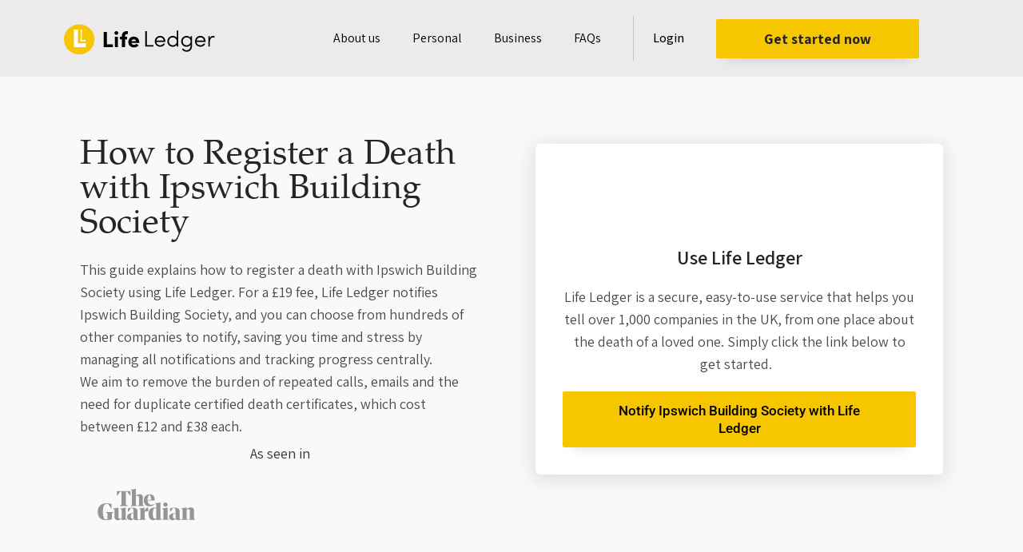

--- FILE ---
content_type: text/html; charset=UTF-8
request_url: https://lifeledger.com/bereavement/building-societies/how-to-register-a-death-with-ipswich-building-society/
body_size: 64196
content:
<!DOCTYPE html><html lang="en-GB"><head><script>if(navigator.userAgent.match(/MSIE|Internet Explorer/i)||navigator.userAgent.match(/Trident\/7\..*?rv:11/i)){var href=document.location.href;if(!href.match(/[?&]nowprocket/)){if(href.indexOf("?")==-1){if(href.indexOf("#")==-1){document.location.href=href+"?nowprocket=1"}else{document.location.href=href.replace("#","?nowprocket=1#")}}else{if(href.indexOf("#")==-1){document.location.href=href+"&nowprocket=1"}else{document.location.href=href.replace("#","&nowprocket=1#")}}}}</script><script>class RocketLazyLoadScripts{constructor(e){this.triggerEvents=e,this.eventOptions={passive:!0},this.userEventListener=this.triggerListener.bind(this),this.delayedScripts={normal:[],async:[],defer:[]},this.allJQueries=[]}_addUserInteractionListener(e){this.triggerEvents.forEach((t=>window.addEventListener(t,e.userEventListener,e.eventOptions)))}_removeUserInteractionListener(e){this.triggerEvents.forEach((t=>window.removeEventListener(t,e.userEventListener,e.eventOptions)))}triggerListener(){this._removeUserInteractionListener(this),"loading"===document.readyState?document.addEventListener("DOMContentLoaded",this._loadEverythingNow.bind(this)):this._loadEverythingNow()}async _loadEverythingNow(){this._delayEventListeners(),this._delayJQueryReady(this),this._handleDocumentWrite(),this._registerAllDelayedScripts(),this._preloadAllScripts(),await this._loadScriptsFromList(this.delayedScripts.normal),await this._loadScriptsFromList(this.delayedScripts.defer),await this._loadScriptsFromList(this.delayedScripts.async),await this._triggerDOMContentLoaded(),await this._triggerWindowLoad(),window.dispatchEvent(new Event("rocket-allScriptsLoaded"))}_registerAllDelayedScripts(){document.querySelectorAll("script[type=rocketlazyloadscript]").forEach((e=>{e.hasAttribute("src")?e.hasAttribute("async")&&!1!==e.async?this.delayedScripts.async.push(e):e.hasAttribute("defer")&&!1!==e.defer||"module"===e.getAttribute("data-rocket-type")?this.delayedScripts.defer.push(e):this.delayedScripts.normal.push(e):this.delayedScripts.normal.push(e)}))}async _transformScript(e){return await this._requestAnimFrame(),new Promise((t=>{const n=document.createElement("script");let i;[...e.attributes].forEach((e=>{let t=e.nodeName;"type"!==t&&("data-rocket-type"===t&&(t="type",i=e.nodeValue),n.setAttribute(t,e.nodeValue))})),e.hasAttribute("src")&&this._isValidScriptType(i)?(n.addEventListener("load",t),n.addEventListener("error",t)):(n.text=e.text,t()),e.parentNode.replaceChild(n,e)}))}_isValidScriptType(e){return!e||""===e||"string"==typeof e&&["text/javascript","text/x-javascript","text/ecmascript","text/jscript","application/javascript","application/x-javascript","application/ecmascript","application/jscript","module"].includes(e.toLowerCase())}async _loadScriptsFromList(e){const t=e.shift();return t?(await this._transformScript(t),this._loadScriptsFromList(e)):Promise.resolve()}_preloadAllScripts(){var e=document.createDocumentFragment();[...this.delayedScripts.normal,...this.delayedScripts.defer,...this.delayedScripts.async].forEach((t=>{const n=t.getAttribute("src");if(n){const t=document.createElement("link");t.href=n,t.rel="preload",t.as="script",e.appendChild(t)}})),document.head.appendChild(e)}_delayEventListeners(){let e={};function t(t,n){!function(t){function n(n){return e[t].eventsToRewrite.indexOf(n)>=0?"rocket-"+n:n}e[t]||(e[t]={originalFunctions:{add:t.addEventListener,remove:t.removeEventListener},eventsToRewrite:[]},t.addEventListener=function(){arguments[0]=n(arguments[0]),e[t].originalFunctions.add.apply(t,arguments)},t.removeEventListener=function(){arguments[0]=n(arguments[0]),e[t].originalFunctions.remove.apply(t,arguments)})}(t),e[t].eventsToRewrite.push(n)}function n(e,t){const n=e[t];Object.defineProperty(e,t,{get:n||function(){},set:n=>{e["rocket"+t]=n}})}t(document,"DOMContentLoaded"),t(window,"DOMContentLoaded"),t(window,"load"),t(window,"pageshow"),t(document,"readystatechange"),n(document,"onreadystatechange"),n(window,"onload"),n(window,"onpageshow")}_delayJQueryReady(e){let t=window.jQuery;Object.defineProperty(window,"jQuery",{get:()=>t,set(n){if(n&&n.fn&&!e.allJQueries.includes(n)){n.fn.ready=n.fn.init.prototype.ready=function(t){e.domReadyFired?t.bind(document)(n):document.addEventListener("rocket-DOMContentLoaded",(()=>t.bind(document)(n)))};const t=n.fn.on;n.fn.on=n.fn.init.prototype.on=function(){if(this[0]===window){function e(e){return e.split(" ").map((e=>"load"===e||0===e.indexOf("load.")?"rocket-jquery-load":e)).join(" ")}"string"==typeof arguments[0]||arguments[0]instanceof String?arguments[0]=e(arguments[0]):"object"==typeof arguments[0]&&Object.keys(arguments[0]).forEach((t=>{delete Object.assign(arguments[0],{[e(t)]:arguments[0][t]})[t]}))}return t.apply(this,arguments),this},e.allJQueries.push(n)}t=n}})}async _triggerDOMContentLoaded(){this.domReadyFired=!0,await this._requestAnimFrame(),document.dispatchEvent(new Event("rocket-DOMContentLoaded")),await this._requestAnimFrame(),window.dispatchEvent(new Event("rocket-DOMContentLoaded")),await this._requestAnimFrame(),document.dispatchEvent(new Event("rocket-readystatechange")),await this._requestAnimFrame(),document.rocketonreadystatechange&&document.rocketonreadystatechange()}async _triggerWindowLoad(){await this._requestAnimFrame(),window.dispatchEvent(new Event("rocket-load")),await this._requestAnimFrame(),window.rocketonload&&window.rocketonload(),await this._requestAnimFrame(),this.allJQueries.forEach((e=>e(window).trigger("rocket-jquery-load"))),window.dispatchEvent(new Event("rocket-pageshow")),await this._requestAnimFrame(),window.rocketonpageshow&&window.rocketonpageshow()}_handleDocumentWrite(){const e=new Map;document.write=document.writeln=function(t){const n=document.currentScript,i=document.createRange(),r=n.parentElement;let a=e.get(n);void 0===a&&(a=n.nextSibling,e.set(n,a));const o=document.createDocumentFragment();i.setStart(o,0),o.appendChild(i.createContextualFragment(t)),r.insertBefore(o,a)}}async _requestAnimFrame(){return new Promise((e=>requestAnimationFrame(e)))}static run(){const e=new RocketLazyLoadScripts(["keydown","mousemove","touchmove","touchstart","touchend","touchcancel","touchforcechange","wheel"]);e._addUserInteractionListener(e)}}RocketLazyLoadScripts.run();</script> <meta charset="UTF-8"><meta name="viewport" content="width=device-width, initial-scale=1"><link rel="stylesheet" media="print" onload="this.onload=null;this.media='all';" id="ao_optimized_gfonts" href="https://fonts.googleapis.com/css?family=Assistant%3A300%2C400%2C500%2C600%2C700%2C800%2C900%7CRoboto%3A400%7CAssistant%3A700%2C600%7CAssistant%3A300%2C400%2C500%2C600%2C700%2C800%2C900%7CRoboto%3A400%7CAssistant%3A700%2C600&amp;display=swap"><link rel="profile" href="https://gmpg.org/xfn/11"><meta name='robots' content='index, follow, max-image-preview:large, max-snippet:-1, max-video-preview:-1' /><style>img:is([sizes="auto" i], [sizes^="auto," i]) { contain-intrinsic-size: 3000px 1500px }</style><!-- This site is optimized with the Yoast SEO Premium plugin v24.1 (Yoast SEO v26.7) - https://yoast.com/wordpress/plugins/seo/ --><title>How to Register a Death with Ipswich Building Society - Life Ledger</title><style id="rocket-critical-css">body,h1,h2,h3,h5,html,li,p,ul{border:0;font-size:100%;font-style:inherit;font-weight:inherit;margin:0;outline:0;padding:0;vertical-align:baseline}html{-webkit-text-size-adjust:100%;-ms-text-size-adjust:100%}body{margin:0}main,nav{display:block}a{background-color:transparent}a,a:visited{text-decoration:none}img{border:0}svg:not(:root){overflow:hidden}input{color:inherit;font:inherit;margin:0}input::-moz-focus-inner{border:0;padding:0}input{line-height:normal}.ast-container{max-width:100%}.ast-container{margin-left:auto;margin-right:auto;padding-left:20px;padding-right:20px}h1,h2,h3,h5{clear:both}h1{color:#808285;font-size:2em;line-height:1.2}h2{color:#808285;font-size:1.7em;line-height:1.3}h3{color:#808285;font-size:1.5em;line-height:1.4}h5{color:#808285;line-height:1.6;font-size:1.2em}html{box-sizing:border-box}*,:after,:before{box-sizing:inherit}body{color:#808285;background:#fff;font-style:normal}ul{margin:0 0 1.5em 3em}ul{list-style:disc}li>ul{margin-bottom:0;margin-left:1.5em}i{font-style:italic}img{height:auto;max-width:100%}input{color:#808285;font-weight:400;font-size:100%;margin:0;vertical-align:baseline}input{line-height:normal}a{color:#4169e1}.screen-reader-text{border:0;clip:rect(1px,1px,1px,1px);height:1px;margin:-1px;overflow:hidden;padding:0;position:absolute;width:1px;word-wrap:normal!important}body{-webkit-font-smoothing:antialiased;-moz-osx-font-smoothing:grayscale}body:not(.logged-in){position:relative}#page{position:relative}a{text-decoration:none}img{vertical-align:middle}p{margin-bottom:1.75em}input{line-height:1}body{line-height:1.85714285714286}body{background-color:#fff}#page{display:block}#primary{width:100%}#primary{margin:4em 0}.hentry{margin:0 0 1.5em}body{overflow-x:hidden}.premium-button{display:-webkit-inline-flex;display:-ms-inline-flexbox;display:inline-flex;position:relative;-webkit-backface-visibility:hidden;backface-visibility:hidden;-webkit-transform:translate3d(0,0,0);transform:translate3d(0,0,0)}.elementor-widget-premium-addon-button .premium-button-text-icon-wrapper{width:100%;-webkit-justify-content:center;-ms-flex-pack:center;justify-content:center;-webkit-align-items:center;-ms-flex-align:center;align-items:center}.premium-btn-lg{background-color:#eee;color:#042551;margin:0;text-decoration:none}div[class*=elementor-widget-premium] .premium-btn-lg{padding:16px 28px;font-size:18px;line-height:1.3333}ul{box-sizing:border-box}:root{--wp--preset--font-size--normal:16px;--wp--preset--font-size--huge:42px}.screen-reader-text{border:0;clip-path:inset(50%);height:1px;margin:-1px;overflow:hidden;padding:0;position:absolute;width:1px;word-wrap:normal!important}.cookieplus-cookie-consent h2,.cookieplus-cookie-consent h3{font-family:inherit}.cookieplus-cookie-consent p,.cookieplus-cookie-consent ul,.cookieplus-cookie-consent li,.cookieplus-cookie-consent span,.cookieplus-cookie-consent a{font-size:1em;font-family:inherit;line-height:inherit}.cookieplus-cookie-consent ul{padding-left:15px}.cookieplus-cookie-consent h2{font-size:1.9em;margin:0 0 .5em 0}.cookieplus-cookie-consent h3{font-size:1.4em;margin:0 0 .45em 0}.cookieplus-cookie-consent img{height:auto;max-width:100%;vertical-align:middle}.cookieplus-cookie-consent{position:relative;overflow:hidden}.cookieplus-cookie-consent .cookieplus-header-cookie-consent{position:relative;z-index:10;display:table;width:100%;vertical-align:middle;margin-bottom:12px}.cookieplus-cookie-consent .cookieplus-logo-cookie-consent{display:table-cell;width:200px;padding-right:30px;text-align:center;vertical-align:middle}.cookieplus-cookie-consent .cookieplus-logo-cookie-consent img{display:inline-block;max-width:100%;max-height:90px;margin:0}.cookieplus-cookie-consent .cookieplus-info-cookie-consent{display:table-cell;width:auto;overflow:hidden;vertical-align:middle}.cookieplus-cookie-consent .cookieplus-body-cookie-consent{padding-bottom:10px}.cookieplus-cookie-consent .cookieplus-footer-cookie-consent{position:relative;z-index:10;padding:15px 0 0 0;overflow:hidden}.cookieplus-cookie-consent .cookieplus-btn{line-height:1.5em}.cookieplus-cookie-consent .cookieplus-btn-accept-cookies,.cookieplus-cookie-consent .cookieplus-btn-save-settings{float:right;margin:0 0 8px 18px}.status-cookie-group{display:inline-block;margin:7px 10px 10px 0}.tabster-panel .status-cookie-group{margin-top:7px;float:right;margin-right:0}.cookieplus-wrap-tabs-cookie-consent{padding-top:12px}.cookieplus-cookie-consent.cookieplus-modern:after{position:absolute;top:0;left:200px;z-index:1;width:100%;height:100%;content:"";background-image:url(https://a89b83b6.delivery.rocketcdn.me/wp-content/plugins/master-popups-cookieplus/assets/public/images/line-tab-v.png);background-repeat:repeat-y;background-position:0 0}.cookieplus-cookie-consent.cookieplus-modern.has-logo .cookieplus-info-cookie-consent{padding-left:30px}.cookieplus-cookie-consent.cookieplus-modern .cookieplus-header-cookie-consent{border-bottom:1px solid rgba(255,255,255,0.7);margin-bottom:15px}.cookieplus-cookie-consent.cookieplus-modern .cookieplus-info-cookie-consent{border-bottom:1px solid rgba(50,50,50,0.1)}.cookieplus-cookie-consent.cookieplus-modern .cookieplus-tabs-cookie-consent{border-width:0;background:transparent;border-radius:0}.cookieplus-cookie-consent.cookieplus-modern .tabster-panel-group{border:0!important}@media screen and (max-width:728px){.cookieplus-cookie-consent:after{display:none}.cookieplus-cookie-consent .cookieplus-header-cookie-consent{border:0!important}.cookieplus-cookie-consent .cookieplus-logo-cookie-consent,.cookieplus-cookie-consent .cookieplus-info-cookie-consent{width:100%!important;display:block;padding:0!important;text-align:center!important;border:0!important}.cookieplus-cookie-consent .cookieplus-logo-cookie-consent{margin-bottom:5px}.cookieplus-cookie-consent .cookieplus-tabs-cookie-consent{border-width:1px!important;background:transparent}.cookieplus-cookie-consent .cookieplus-footer-cookie-consent{text-align:center}.cookieplus-cookie-consent .cookieplus-footer-cookie-consent .cookieplus-btn{float:none!important;clear:both!important;margin:0 8px 8px!important}}.cookieplus-tabs-cookie-consent{position:relative;z-index:10;display:table;clear:both;background:#f8f8f8;font-size:13px;border:1px solid #d5d5d5}.cookieplus-tabs-cookie-consent .tabster-tab-group{width:200px;float:none!important}.cookieplus-tabs-cookie-consent .tabster-tab-item{position:relative;border-top:1px solid #d5d5d5}.cookieplus-tabs-cookie-consent .tabster-tab-item:first-child{border-top:0}.cookieplus-tabs-cookie-consent .tabster-tab{background:#f8f8f8;color:#757575;font-weight:bold;font-size:1em;line-height:inherit}.cookieplus-tabs-cookie-consent .tabster-panel-group{position:relative;display:table-cell;vertical-align:top;background:white}.cookieplus-tabs-cookie-consent .tabster-panel{position:relative;padding-bottom:40px}.cookieplus-tabs-cookie-consent .tabster-panel p{font-size:1em}.cookieplus-switcher .cookieplus-switcher-info{display:inline-block;color:#39b749;padding:0 0 0 8px;font-size:13px;font-weight:bold}.cookieplus-btn{display:inline-block;margin:0;padding:.7em 1.4em .7em;border:0;line-height:1;font-size:1em;outline:0;color:#444;background:#e2e2e2;vertical-align:middle;text-transform:none;text-shadow:none;font-weight:normal;font-style:normal;text-align:center;text-decoration:none;-webkit-box-shadow:none;box-shadow:none;text-shadow:none}.cookieplus-btn.cookieplus-btn-green{color:white;background:#3bbf4c}.mpp-container *{-webkit-box-sizing:border-box;box-sizing:border-box}.mpp-popup{display:none;position:fixed;z-index:99999999;left:50%;top:50%;width:640px;height:360px;margin:0;padding:0;max-height:100%;font-size:16px;background:transparent;-webkit-box-sizing:border-box!important;box-sizing:border-box!important}.mpp-popup.mpp-position-top-center{top:0;left:50%;right:auto;-webkit-transform-origin:center top;-ms-transform-origin:center top;transform-origin:center top;-webkit-transform:translate(-50%,0) scale(1);-ms-transform:translate(-50%,0) scale(1);transform:translate(-50%,0) scale(1)}.mpp-popup.mpp-position-middle-center{top:50%;left:50%;right:auto;-webkit-transform-origin:center center;-ms-transform-origin:center center;transform-origin:center center;-webkit-transform:translate(-50%,-50%) scale(1);-ms-transform:translate(-50%,-50%) scale(1);transform:translate(-50%,-50%) scale(1)}.mpp-popup.mpp-position-middle-right{top:50%;right:0;left:auto;-webkit-transform-origin:right center;-ms-transform-origin:right center;transform-origin:right center;-webkit-transform:translate(0,-50%) scale(1);-ms-transform:translate(0,-50%) scale(1);transform:translate(0,-50%) scale(1)}.mpp-wrap{position:relative;width:100%;height:100%;margin:0;padding:0;background-repeat:no-repeat;background-size:cover;background-position:center center}.mpp-content{width:100%;height:100%}.mpp-content i{font-size:1em}.mpp-content .mpp-content-desktop,.mpp-content .mpp-content-mobile{overflow:visible;position:relative;left:0;top:0;margin:auto}.mpp-content .mpp-content-mobile{display:none}.mpp-popup .mpp-close-icon{position:absolute;z-index:20;display:none;font-size:21px;line-height:21px;width:21px;height:21px;vertical-align:top}.mpp-overlay{display:none;position:fixed!important;left:0!important;top:0!important;width:100%!important;height:100%!important;min-width:100%;min-height:100%;z-index:99999998}.mpp-overlay .mpp-overlay-bg{position:absolute;top:0;left:0;width:100%;height:100%;background-color:rgba(0,1,5,0.8);opacity:1}.mpp-element{position:absolute;-webkit-box-sizing:border-box!important;box-sizing:border-box!important}.mpp-element .mpp-element-content{position:relative;width:100%;height:100%;max-width:100%;max-height:100%;opacity:1;padding:0;margin:0;-webkit-box-sizing:border-box!important;box-sizing:border-box!important}.mpp-element .mpp-element-content img{margin:0!important}.mpp-element:not(.mpp-element-shortcode) .mpp-element-content{color:#444;font-family:inherit;font-size:20px;font-weight:400;font-style:normal;text-align:left;line-height:22px;white-space:normal;text-transform:none;text-decoration:none;border-style:solid;border-width:0;border-radius:0;border-color:rgba(255,255,255,0);background-size:cover;background-position:center center;background-repeat:no-repeat}.mpp-element.mpp-element-image img{display:block;width:100%;border-radius:inherit}@font-face{font-display:swap;font-family:"FlaticonClose";src:url(https://a89b83b6.delivery.rocketcdn.me/wp-content/plugins/master-popups/assets/public/fonts/FlaticonClose.eot);src:url(https://a89b83b6.delivery.rocketcdn.me/wp-content/plugins/master-popups/assets/public/fonts/FlaticonClose.eot?#iefix) format("embedded-opentype"),url(https://a89b83b6.delivery.rocketcdn.me/wp-content/plugins/master-popups/assets/public/fonts/FlaticonClose.woff) format("woff"),url(https://a89b83b6.delivery.rocketcdn.me/wp-content/plugins/master-popups/assets/public/fonts/FlaticonClose.ttf) format("truetype"),url(https://a89b83b6.delivery.rocketcdn.me/wp-content/plugins/master-popups/assets/public/fonts/FlaticonClose.svg#FlaticonClose) format("svg");font-weight:normal;font-style:normal}@media screen and (-webkit-min-device-pixel-ratio:0){@font-face{font-display:swap;font-family:"FlaticonClose";src:url(https://a89b83b6.delivery.rocketcdn.me/wp-content/plugins/master-popups/assets/public/fonts/FlaticonClose.svg#FlaticonClose) format("svg")}}[class^="mppfic-"]{display:inline-block;font:normal normal normal 14px/1 FlaticonClose;font-size:inherit;text-rendering:auto;-webkit-font-smoothing:antialiased;-moz-osx-font-smoothing:grayscale}.mppfic-close-1:before{content:"\f101"}.mppfic-close-cancel-circular-2:before{content:"\f105"}a,a:visited{text-decoration:underline}*,::after,::before{box-sizing:border-box}a{text-decoration:none;background-color:transparent;-webkit-text-decoration-skip:objects}input{outline:none}:root{--direction-multiplier:1}.screen-reader-text{height:1px;margin:-1px;overflow:hidden;padding:0;position:absolute;top:-10000em;width:1px;clip:rect(0,0,0,0);border:0}.elementor *,.elementor :after,.elementor :before{box-sizing:border-box}.elementor a{box-shadow:none;text-decoration:none}.elementor img{border:none;border-radius:0;box-shadow:none;height:auto;max-width:100%}.elementor-widget-wrap>.elementor-element.elementor-absolute{position:absolute}@media (max-width:1024px){.elementor-widget-wrap .elementor-element.elementor-widget-tablet__width-initial{max-width:100%}}@media (max-width:767px){.elementor-widget-wrap .elementor-element.elementor-widget-mobile__width-auto{max-width:100%}}.elementor-element{--flex-direction:initial;--flex-wrap:initial;--justify-content:initial;--align-items:initial;--align-content:initial;--gap:initial;--flex-basis:initial;--flex-grow:initial;--flex-shrink:initial;--order:initial;--align-self:initial;align-self:var(--align-self);flex-basis:var(--flex-basis);flex-grow:var(--flex-grow);flex-shrink:var(--flex-shrink);order:var(--order)}.elementor-element.elementor-absolute{z-index:1}.elementor-align-right{text-align:right}.elementor-align-right .elementor-button{width:auto}@media (max-width:767px){.elementor-mobile-align-center{text-align:center}}:root{--page-title-display:block}.elementor-section{position:relative}.elementor-section .elementor-container{display:flex;margin-left:auto;margin-right:auto;position:relative}@media (max-width:1024px){.elementor-section .elementor-container{flex-wrap:wrap}}.elementor-section.elementor-section-boxed>.elementor-container{max-width:1140px}.elementor-widget-wrap{align-content:flex-start;flex-wrap:wrap;position:relative;width:100%}.elementor:not(.elementor-bc-flex-widget) .elementor-widget-wrap{display:flex}.elementor-widget-wrap>.elementor-element{width:100%}.elementor-widget{position:relative}.elementor-widget:not(:last-child){margin-bottom:var(--kit-widget-spacing,20px)}.elementor-widget:not(:last-child).elementor-absolute{margin-bottom:0}.elementor-column{display:flex;min-height:1px;position:relative}.elementor-column-gap-default>.elementor-column>.elementor-element-populated{padding:10px}@media (min-width:768px){.elementor-column.elementor-col-20{width:20%}.elementor-column.elementor-col-33{width:33.333%}.elementor-column.elementor-col-50{width:50%}.elementor-column.elementor-col-100{width:100%}}@media (max-width:767px){.elementor-column{width:100%}}@media (prefers-reduced-motion:no-preference){html{scroll-behavior:smooth}}.elementor-heading-title{line-height:1;margin:0;padding:0}.elementor-button{background-color:#69727d;border-radius:3px;color:#fff;display:inline-block;font-size:15px;line-height:1;padding:12px 24px;fill:#fff;text-align:center}.elementor-button:visited{color:#fff}.elementor-button-content-wrapper{display:flex;flex-direction:row;gap:5px;justify-content:center}.elementor-button-text{display:inline-block}.elementor-button span{text-decoration:inherit}.elementor-icon{color:#69727d;display:inline-block;font-size:50px;line-height:1;text-align:center}.elementor-icon i{display:block;height:1em;position:relative;width:1em}.elementor-icon i:before{left:50%;position:absolute;transform:translateX(-50%)}@media (max-width:767px){.elementor .elementor-hidden-mobile,.elementor .elementor-hidden-phone{display:none}}@media (min-width:768px) and (max-width:1024px){.elementor .elementor-hidden-tablet{display:none}}@media (min-width:1025px) and (max-width:99999px){.elementor .elementor-hidden-desktop{display:none}}.elementor-widget-image{text-align:center}.elementor-widget-image a{display:inline-block}.elementor-widget-image a img[src$=".svg"]{width:48px}.elementor-widget-image img{display:inline-block;vertical-align:middle}.elementor-item:after,.elementor-item:before{display:block;position:absolute}.elementor-item:not(:hover):not(:focus):not(.elementor-item-active):not(.highlighted):after,.elementor-item:not(:hover):not(:focus):not(.elementor-item-active):not(.highlighted):before{opacity:0}.e--pointer-underline .elementor-item:after,.e--pointer-underline .elementor-item:before{background-color:#3f444b;height:3px;left:0;width:100%;z-index:2}.e--pointer-underline .elementor-item:after{bottom:0;content:""}.elementor-nav-menu--main .elementor-nav-menu a{padding:13px 20px}.elementor-nav-menu--main .elementor-nav-menu ul{border-style:solid;border-width:0;padding:0;position:absolute;width:12em}.elementor-nav-menu--layout-horizontal{display:flex}.elementor-nav-menu--layout-horizontal .elementor-nav-menu{display:flex;flex-wrap:wrap}.elementor-nav-menu--layout-horizontal .elementor-nav-menu a{flex-grow:1;white-space:nowrap}.elementor-nav-menu--layout-horizontal .elementor-nav-menu>li{display:flex}.elementor-nav-menu--layout-horizontal .elementor-nav-menu>li ul{top:100%!important}.elementor-nav-menu--layout-horizontal .elementor-nav-menu>li:not(:first-child)>a{margin-inline-start:var(--e-nav-menu-horizontal-menu-item-margin)}.elementor-nav-menu--layout-horizontal .elementor-nav-menu>li:not(:first-child)>ul{left:var(--e-nav-menu-horizontal-menu-item-margin)!important}.elementor-nav-menu--layout-horizontal .elementor-nav-menu>li:not(:last-child)>a{margin-inline-end:var(--e-nav-menu-horizontal-menu-item-margin)}.elementor-nav-menu--layout-horizontal .elementor-nav-menu>li:not(:last-child):after{align-self:center;border-color:var(--e-nav-menu-divider-color,#000);border-left-style:var(--e-nav-menu-divider-style,solid);border-left-width:var(--e-nav-menu-divider-width,2px);content:var(--e-nav-menu-divider-content,none);height:var(--e-nav-menu-divider-height,35%)}.elementor-nav-menu__align-end .elementor-nav-menu{justify-content:flex-end;margin-inline-start:auto}.elementor-widget-nav-menu .elementor-widget-container{display:flex;flex-direction:column}.elementor-nav-menu{position:relative;z-index:2}.elementor-nav-menu:after{clear:both;content:" ";display:block;font:0/0 serif;height:0;overflow:hidden;visibility:hidden}.elementor-nav-menu,.elementor-nav-menu li,.elementor-nav-menu ul{display:block;line-height:normal;list-style:none;margin:0;padding:0}.elementor-nav-menu ul{display:none}.elementor-nav-menu a,.elementor-nav-menu li{position:relative}.elementor-nav-menu li{border-width:0}.elementor-nav-menu a{align-items:center;display:flex}.elementor-nav-menu a{line-height:20px;padding:10px 20px}.elementor-menu-toggle{align-items:center;background-color:rgba(0,0,0,.05);border:0 solid;border-radius:3px;color:#33373d;display:flex;font-size:var(--nav-menu-icon-size,22px);justify-content:center;padding:.25em}.elementor-menu-toggle:not(.elementor-active) .elementor-menu-toggle__icon--close{display:none}.elementor-nav-menu--dropdown{background-color:#fff;font-size:13px}.elementor-nav-menu--dropdown.elementor-nav-menu__container{margin-top:10px;overflow-x:hidden;overflow-y:auto;transform-origin:top}.elementor-nav-menu--dropdown.elementor-nav-menu__container .elementor-sub-item{font-size:.85em}.elementor-nav-menu--dropdown a{color:#33373d}ul.elementor-nav-menu--dropdown a{border-inline-start:8px solid transparent;text-shadow:none}.elementor-nav-menu__text-align-center .elementor-nav-menu--dropdown .elementor-nav-menu a{justify-content:center}.elementor-nav-menu--toggle{--menu-height:100vh}.elementor-nav-menu--toggle .elementor-menu-toggle:not(.elementor-active)+.elementor-nav-menu__container{max-height:0;overflow:hidden;transform:scaleY(0)}.elementor-nav-menu--stretch .elementor-nav-menu__container.elementor-nav-menu--dropdown{position:absolute;z-index:9997}@media (max-width:1024px){.elementor-nav-menu--dropdown-tablet .elementor-nav-menu--main{display:none}}@media (min-width:1025px){.elementor-nav-menu--dropdown-tablet .elementor-menu-toggle,.elementor-nav-menu--dropdown-tablet .elementor-nav-menu--dropdown{display:none}.elementor-nav-menu--dropdown-tablet nav.elementor-nav-menu--dropdown.elementor-nav-menu__container{overflow-y:hidden}}.premium-button-text-icon-wrapper{display:-webkit-flex;display:-ms-flexbox;display:flex}.elementor-widget .elementor-icon-list-items{list-style-type:none;margin:0;padding:0}.elementor-widget .elementor-icon-list-item{margin:0;padding:0;position:relative}.elementor-widget .elementor-icon-list-item:after{inset-block-end:0;position:absolute;width:100%}.elementor-widget .elementor-icon-list-item,.elementor-widget .elementor-icon-list-item a{align-items:var(--icon-vertical-align,center);display:flex;font-size:inherit}.elementor-widget.elementor-list-item-link-full_width a{width:100%}.elementor-widget:not(.elementor-align-right) .elementor-icon-list-item:after{inset-inline-start:0}.elementor-widget:not(.elementor-align-left) .elementor-icon-list-item:after{inset-inline-end:0}@media (min-width:-1){.elementor-widget:not(.elementor-widescreen-align-right) .elementor-icon-list-item:after{inset-inline-start:0}.elementor-widget:not(.elementor-widescreen-align-left) .elementor-icon-list-item:after{inset-inline-end:0}}@media (max-width:-1){.elementor-widget:not(.elementor-laptop-align-right) .elementor-icon-list-item:after{inset-inline-start:0}.elementor-widget:not(.elementor-laptop-align-left) .elementor-icon-list-item:after{inset-inline-end:0}.elementor-widget:not(.elementor-tablet_extra-align-right) .elementor-icon-list-item:after{inset-inline-start:0}.elementor-widget:not(.elementor-tablet_extra-align-left) .elementor-icon-list-item:after{inset-inline-end:0}}@media (max-width:1024px){.elementor-widget:not(.elementor-tablet-align-right) .elementor-icon-list-item:after{inset-inline-start:0}.elementor-widget:not(.elementor-tablet-align-left) .elementor-icon-list-item:after{inset-inline-end:0}}@media (max-width:-1){.elementor-widget:not(.elementor-mobile_extra-align-right) .elementor-icon-list-item:after{inset-inline-start:0}.elementor-widget:not(.elementor-mobile_extra-align-left) .elementor-icon-list-item:after{inset-inline-end:0}}@media (max-width:767px){.elementor-widget.elementor-mobile-align-center .elementor-icon-list-item,.elementor-widget.elementor-mobile-align-center .elementor-icon-list-item a{justify-content:center}.elementor-widget.elementor-mobile-align-center .elementor-icon-list-item:after{margin:auto}.elementor-widget:not(.elementor-mobile-align-right) .elementor-icon-list-item:after{inset-inline-start:0}.elementor-widget:not(.elementor-mobile-align-left) .elementor-icon-list-item:after{inset-inline-end:0}}.elementor .elementor-element ul.elementor-icon-list-items{padding:0}@font-face{font-display:swap;font-family:eicons;src:url(https://a89b83b6.delivery.rocketcdn.me/wp-content/plugins/elementor/assets/lib/eicons/fonts/eicons.eot?5.44.0);src:url(https://a89b83b6.delivery.rocketcdn.me/wp-content/plugins/elementor/assets/lib/eicons/fonts/eicons.eot?5.44.0#iefix) format("embedded-opentype"),url(https://a89b83b6.delivery.rocketcdn.me/wp-content/plugins/elementor/assets/lib/eicons/fonts/eicons.woff2?5.44.0) format("woff2"),url(https://a89b83b6.delivery.rocketcdn.me/wp-content/plugins/elementor/assets/lib/eicons/fonts/eicons.woff?5.44.0) format("woff"),url(https://a89b83b6.delivery.rocketcdn.me/wp-content/plugins/elementor/assets/lib/eicons/fonts/eicons.ttf?5.44.0) format("truetype"),url(https://a89b83b6.delivery.rocketcdn.me/wp-content/plugins/elementor/assets/lib/eicons/fonts/eicons.svg?5.44.0#eicon) format("svg");font-weight:400;font-style:normal}[class*=" eicon-"]{display:inline-block;font-family:eicons;font-size:inherit;font-weight:400;font-style:normal;font-variant:normal;line-height:1;text-rendering:auto;-webkit-font-smoothing:antialiased;-moz-osx-font-smoothing:grayscale}.eicon-menu-bar:before{content:"\e816"}.eicon-close:before{content:"\e87f"}.elementor-kit-12615{--e-global-color-primary:#252525;--e-global-color-secondary:#F6C600;--e-global-color-text:#FBE899;--e-global-color-accent:#F3F3F3;--e-global-color-664ec0c:#000000;--e-global-color-054ccb1:#FFFFFF;--e-global-color-f3481e1:#02010100;--e-global-color-629005b:#EDF5F3;--e-global-color-f4eeef2:#4A4A4A;--e-global-color-8b64dd1:#4FB286;--e-global-color-4f4d3bd:#C4C4C4;--e-global-typography-primary-font-family:"Roboto";--e-global-typography-primary-font-weight:600;--e-global-typography-secondary-font-family:"Palatino";--e-global-typography-secondary-font-size:43px;--e-global-typography-secondary-font-weight:400;--e-global-typography-text-font-family:"Roboto";--e-global-typography-text-font-weight:400;--e-global-typography-accent-font-family:"Roboto";--e-global-typography-accent-font-weight:500;--e-global-typography-d1bec74-font-family:"Palatino";--e-global-typography-d1bec74-font-size:43px;--e-global-typography-d1bec74-line-height:47.3px;--e-global-typography-81ea72b-font-family:"Assistant";--e-global-typography-81ea72b-font-size:18px;--e-global-typography-81ea72b-line-height:29.52px;--e-global-typography-b7a651c-font-family:"Palatino";--e-global-typography-b7a651c-font-size:54px;--e-global-typography-b7a651c-font-weight:400;--e-global-typography-b7a651c-line-height:59.41px;--e-global-typography-c074044-font-family:"Palatino";--e-global-typography-c074044-font-size:43px;--e-global-typography-c074044-font-weight:400;--e-global-typography-c074044-line-height:47px;--e-global-typography-2aabf63-font-family:"Assistant";--e-global-typography-2aabf63-font-size:18px;--e-global-typography-2aabf63-font-weight:700;--e-global-typography-2aabf63-line-height:24px;--e-global-typography-c32d896-font-family:"Assistant";--e-global-typography-c32d896-font-size:18px;--e-global-typography-c32d896-font-weight:400;--e-global-typography-c32d896-line-height:28px;--e-global-typography-c9fd618-font-family:"Assistant";--e-global-typography-c9fd618-font-size:24px;--e-global-typography-c9fd618-font-weight:700;--e-global-typography-c9fd618-line-height:31.39px;--e-global-typography-a13efda-font-family:"Assistant";--e-global-typography-a13efda-font-size:24px;--e-global-typography-a13efda-font-weight:400;--e-global-typography-a13efda-line-height:31.39px;--e-global-typography-987316b-font-family:"Assistant";--e-global-typography-987316b-font-size:32px;--e-global-typography-987316b-font-weight:600;--e-global-typography-987316b-line-height:41.86px;--e-global-typography-e67eab7-font-family:"Helvetica";--e-global-typography-e67eab7-font-size:14px;--e-global-typography-e67eab7-font-weight:400;--e-global-typography-e67eab7-line-height:22.96px}.elementor-kit-12615 .elementor-button{background-color:#F6C600;font-size:17px;font-weight:700;line-height:22.24px;color:#252525}.elementor-kit-12615 h3{font-family:var(--e-global-typography-987316b-font-family),Sans-serif;font-size:var(--e-global-typography-987316b-font-size);font-weight:var(--e-global-typography-987316b-font-weight);line-height:var(--e-global-typography-987316b-line-height)}.elementor-section.elementor-section-boxed>.elementor-container{max-width:1140px}.elementor-widget:not(:last-child){margin-block-end:20px}.elementor-element{--widgets-spacing:20px 20px;--widgets-spacing-row:20px;--widgets-spacing-column:20px}@media (max-width:1024px){.elementor-kit-12615{--e-global-typography-b7a651c-font-size:43px;--e-global-typography-b7a651c-line-height:47.3px;--e-global-typography-c074044-font-size:43px;--e-global-typography-c074044-line-height:47px;--e-global-typography-2aabf63-font-size:18px;--e-global-typography-2aabf63-line-height:24px;--e-global-typography-c32d896-font-size:18px;--e-global-typography-c32d896-line-height:28px}.elementor-kit-12615 h3{font-size:var(--e-global-typography-987316b-font-size);line-height:var(--e-global-typography-987316b-line-height)}.elementor-section.elementor-section-boxed>.elementor-container{max-width:1024px}}@media (max-width:767px){.elementor-kit-12615{--e-global-typography-b7a651c-font-size:43px;--e-global-typography-b7a651c-line-height:47px;--e-global-typography-c074044-font-size:43px;--e-global-typography-c074044-line-height:47px;--e-global-typography-2aabf63-font-size:18px;--e-global-typography-2aabf63-line-height:24px;--e-global-typography-c32d896-font-size:18px;--e-global-typography-c32d896-line-height:28px}.elementor-kit-12615 h3{font-size:var(--e-global-typography-987316b-font-size);line-height:var(--e-global-typography-987316b-line-height)}.elementor-section.elementor-section-boxed>.elementor-container{max-width:767px}}@font-face{font-family:'Palatino';font-style:normal;font-weight:normal;font-display:swap;src:url('https://a89b83b6.delivery.rocketcdn.me/wp-content/uploads/2021/07/Palatino-Font.ttf') format('truetype')}.fab,.fas{-moz-osx-font-smoothing:grayscale;-webkit-font-smoothing:antialiased;display:inline-block;font-style:normal;font-variant:normal;text-rendering:auto;line-height:1}.fa-angle-down:before{content:"\f107"}.fa-angle-right:before{content:"\f105"}.fa-angle-up:before{content:"\f106"}.fa-phone:before{content:"\f095"}.fa-waze:before{content:"\f83f"}.fa-whatsapp:before{content:"\f232"}@font-face{font-family:"Font Awesome 5 Brands";font-style:normal;font-weight:400;font-display:swap;src:url(https://a89b83b6.delivery.rocketcdn.me/wp-content/plugins/elementor/assets/lib/font-awesome/webfonts/fa-brands-400.eot);src:url(https://a89b83b6.delivery.rocketcdn.me/wp-content/plugins/elementor/assets/lib/font-awesome/webfonts/fa-brands-400.eot?#iefix) format("embedded-opentype"),url(https://a89b83b6.delivery.rocketcdn.me/wp-content/plugins/elementor/assets/lib/font-awesome/webfonts/fa-brands-400.woff2) format("woff2"),url(https://a89b83b6.delivery.rocketcdn.me/wp-content/plugins/elementor/assets/lib/font-awesome/webfonts/fa-brands-400.woff) format("woff"),url(https://a89b83b6.delivery.rocketcdn.me/wp-content/plugins/elementor/assets/lib/font-awesome/webfonts/fa-brands-400.ttf) format("truetype"),url(https://a89b83b6.delivery.rocketcdn.me/wp-content/plugins/elementor/assets/lib/font-awesome/webfonts/fa-brands-400.svg#fontawesome) format("svg")}.fab{font-family:"Font Awesome 5 Brands"}@font-face{font-family:"Font Awesome 5 Free";font-style:normal;font-weight:400;font-display:swap;src:url(https://a89b83b6.delivery.rocketcdn.me/wp-content/plugins/elementor/assets/lib/font-awesome/webfonts/fa-regular-400.eot);src:url(https://a89b83b6.delivery.rocketcdn.me/wp-content/plugins/elementor/assets/lib/font-awesome/webfonts/fa-regular-400.eot?#iefix) format("embedded-opentype"),url(https://a89b83b6.delivery.rocketcdn.me/wp-content/plugins/elementor/assets/lib/font-awesome/webfonts/fa-regular-400.woff2) format("woff2"),url(https://a89b83b6.delivery.rocketcdn.me/wp-content/plugins/elementor/assets/lib/font-awesome/webfonts/fa-regular-400.woff) format("woff"),url(https://a89b83b6.delivery.rocketcdn.me/wp-content/plugins/elementor/assets/lib/font-awesome/webfonts/fa-regular-400.ttf) format("truetype"),url(https://a89b83b6.delivery.rocketcdn.me/wp-content/plugins/elementor/assets/lib/font-awesome/webfonts/fa-regular-400.svg#fontawesome) format("svg")}.fab{font-weight:400}@font-face{font-family:"Font Awesome 5 Free";font-style:normal;font-weight:900;font-display:swap;src:url(https://a89b83b6.delivery.rocketcdn.me/wp-content/plugins/elementor/assets/lib/font-awesome/webfonts/fa-solid-900.eot);src:url(https://a89b83b6.delivery.rocketcdn.me/wp-content/plugins/elementor/assets/lib/font-awesome/webfonts/fa-solid-900.eot?#iefix) format("embedded-opentype"),url(https://a89b83b6.delivery.rocketcdn.me/wp-content/plugins/elementor/assets/lib/font-awesome/webfonts/fa-solid-900.woff2) format("woff2"),url(https://a89b83b6.delivery.rocketcdn.me/wp-content/plugins/elementor/assets/lib/font-awesome/webfonts/fa-solid-900.woff) format("woff"),url(https://a89b83b6.delivery.rocketcdn.me/wp-content/plugins/elementor/assets/lib/font-awesome/webfonts/fa-solid-900.ttf) format("truetype"),url(https://a89b83b6.delivery.rocketcdn.me/wp-content/plugins/elementor/assets/lib/font-awesome/webfonts/fa-solid-900.svg#fontawesome) format("svg")}.fas{font-family:"Font Awesome 5 Free"}.fas{font-weight:900}.elementor-19275 .elementor-element.elementor-element-54ef938:not(.elementor-motion-effects-element-type-background){background-color:transparent;background-image:linear-gradient(180deg,#ECEAEA 0%,#ECEAEA 100%)}.elementor-19275 .elementor-element.elementor-element-54ef938{padding:10px 0px 10px 0px;z-index:999}.elementor-19275 .elementor-element.elementor-element-6691b25.elementor-column.elementor-element[data-element_type="column"]>.elementor-widget-wrap.elementor-element-populated{align-content:center;align-items:center}.elementor-19275 .elementor-element.elementor-element-b0a29b3{text-align:left}.elementor-19275 .elementor-element.elementor-element-b0a29b3 img{width:100%}.elementor-19275 .elementor-element.elementor-element-4298e43.elementor-column.elementor-element[data-element_type="column"]>.elementor-widget-wrap.elementor-element-populated{align-content:center;align-items:center}.elementor-widget-nav-menu .elementor-nav-menu .elementor-item{font-family:var(--e-global-typography-primary-font-family),Sans-serif;font-weight:var(--e-global-typography-primary-font-weight)}.elementor-widget-nav-menu .elementor-nav-menu--main .elementor-item{color:var(--e-global-color-text);fill:var(--e-global-color-text)}.elementor-widget-nav-menu .elementor-nav-menu--main:not(.e--pointer-framed) .elementor-item:before,.elementor-widget-nav-menu .elementor-nav-menu--main:not(.e--pointer-framed) .elementor-item:after{background-color:var(--e-global-color-accent)}.elementor-widget-nav-menu{--e-nav-menu-divider-color:var( --e-global-color-text )}.elementor-widget-nav-menu .elementor-nav-menu--dropdown .elementor-item,.elementor-widget-nav-menu .elementor-nav-menu--dropdown .elementor-sub-item{font-family:var(--e-global-typography-accent-font-family),Sans-serif;font-weight:var(--e-global-typography-accent-font-weight)}.elementor-19275 .elementor-element.elementor-element-d1f18bf .elementor-menu-toggle{margin-left:auto;background-color:#FF1E1E00}.elementor-19275 .elementor-element.elementor-element-d1f18bf .elementor-nav-menu .elementor-item{font-family:"Assistant",Sans-serif;font-size:16px;font-weight:400}.elementor-19275 .elementor-element.elementor-element-d1f18bf .elementor-nav-menu--main .elementor-item{color:#000000;fill:#000000}.elementor-19275 .elementor-element.elementor-element-d1f18bf .elementor-nav-menu--main:not(.e--pointer-framed) .elementor-item:before,.elementor-19275 .elementor-element.elementor-element-d1f18bf .elementor-nav-menu--main:not(.e--pointer-framed) .elementor-item:after{background-color:#E97258}.elementor-19275 .elementor-element.elementor-element-d1f18bf .e--pointer-underline .elementor-item:after{height:0px}.elementor-19275 .elementor-element.elementor-element-d1f18bf .elementor-nav-menu--dropdown a,.elementor-19275 .elementor-element.elementor-element-d1f18bf .elementor-menu-toggle{color:#000000;fill:#000000}.elementor-19275 .elementor-element.elementor-element-d1f18bf .elementor-nav-menu--dropdown{background-color:#E5E5E5;border-radius:3px 3px 3px 3px}.elementor-19275 .elementor-element.elementor-element-d1f18bf .elementor-nav-menu--dropdown .elementor-item,.elementor-19275 .elementor-element.elementor-element-d1f18bf .elementor-nav-menu--dropdown .elementor-sub-item{font-family:"Assistant",Sans-serif;font-size:16px;font-weight:400}.elementor-19275 .elementor-element.elementor-element-d1f18bf .elementor-nav-menu--dropdown li:first-child a{border-top-left-radius:3px;border-top-right-radius:3px}.elementor-19275 .elementor-element.elementor-element-d1f18bf .elementor-nav-menu--dropdown li:last-child a{border-bottom-right-radius:3px;border-bottom-left-radius:3px}.elementor-19275 .elementor-element.elementor-element-d1f18bf .elementor-nav-menu--main .elementor-nav-menu--dropdown,.elementor-19275 .elementor-element.elementor-element-d1f18bf .elementor-nav-menu__container.elementor-nav-menu--dropdown{box-shadow:0px 24px 30px -14px rgba(0,0,0,0.25)}.elementor-19275 .elementor-element.elementor-element-d1f18bf .elementor-nav-menu--dropdown a{padding-top:20px;padding-bottom:20px}.elementor-19275 .elementor-element.elementor-element-d1f18bf .elementor-nav-menu--main>.elementor-nav-menu>li>.elementor-nav-menu--dropdown,.elementor-19275 .elementor-element.elementor-element-d1f18bf .elementor-nav-menu__container.elementor-nav-menu--dropdown{margin-top:14px!important}.elementor-19275 .elementor-element.elementor-element-d1f18bf div.elementor-menu-toggle{color:#000000}.elementor-19275 .elementor-element.elementor-element-59c804d.elementor-column.elementor-element[data-element_type="column"]>.elementor-widget-wrap.elementor-element-populated{align-content:center;align-items:center}.elementor-widget-button .elementor-button{background-color:var(--e-global-color-accent);font-family:var(--e-global-typography-accent-font-family),Sans-serif;font-weight:var(--e-global-typography-accent-font-weight)}.elementor-19275 .elementor-element.elementor-element-c49ed85 .elementor-button{background-color:#61CE7000;font-family:"Assistant",Sans-serif;font-size:16px;font-weight:500;fill:#000000;color:#000000;box-shadow:0px 0px 0px 0px rgba(0,0,0,0.5);border-radius:0px 0px 0px 0px}.elementor-19275 .elementor-element.elementor-element-c49ed85>.elementor-widget-container{border-style:solid;border-width:0px 0px 0px 01px;border-color:#C4C4C4}.elementor-19275 .elementor-element.elementor-element-e5ae94e.elementor-column.elementor-element[data-element_type="column"]>.elementor-widget-wrap.elementor-element-populated{align-content:center;align-items:center}.elementor-widget-premium-addon-button .premium-button{font-family:var(--e-global-typography-primary-font-family),Sans-serif;font-weight:var(--e-global-typography-primary-font-weight)}.elementor-widget-premium-addon-button .premium-button .premium-button-text-icon-wrapper span{color:var(--e-global-color-secondary)}.elementor-widget-premium-addon-button .premium-button{background-color:var(--e-global-color-primary)}.elementor-19275 .elementor-element.elementor-element-a8094a4>.elementor-widget-container{margin:0px 0px 0px 0px;padding:0px 0px 0px 0px}.elementor-19275 .elementor-element.elementor-element-a8094a4{text-align:center}.elementor-19275 .elementor-element.elementor-element-a8094a4 .premium-button{font-family:"Assistant",Sans-serif;font-weight:700;border-radius:2px;box-shadow:0px 12px 15px -12px rgba(0,0,0,0.15)}.elementor-19275 .elementor-element.elementor-element-a8094a4 .premium-button .premium-button-text-icon-wrapper span{color:#252525}.elementor-19275 .elementor-element.elementor-element-a8094a4 .premium-button{background-color:#F6C600}.elementor-19275 .elementor-element.elementor-element-a8094a4 .premium-button{padding:08px 60px 08px 60px}.elementor-19275 .elementor-element.elementor-element-c3234a4.elementor-column>.elementor-widget-wrap{justify-content:flex-end}.elementor-19275 .elementor-element.elementor-element-c3234a4>.elementor-element-populated{padding:0px 15px 0px 15px}.elementor-widget-ucaddon_ue_side_menu .side-menu-button{font-family:var(--e-global-typography-text-font-family),Sans-serif;font-weight:var(--e-global-typography-text-font-weight)}.elementor-19275 .elementor-element.elementor-element-c092e40 .uc-side-menu-items{background-color:var(--e-global-color-054ccb1)}.elementor-19275 .elementor-element.elementor-element-c092e40 .uc-menu-button-wrapper{z-index:999999}.elementor-19275 .elementor-element.elementor-element-c092e40 .side-menu-holder{text-align:inherit}.elementor-19275 .elementor-element.elementor-element-c092e40 .open_side_menu{width:60px;height:60px;font-size:20px;background-color:var(--e-global-color-f3481e1);color:var(--e-global-color-primary);border-radius:0px;padding:15px 15px 15px 15px}.elementor-19275 .elementor-element.elementor-element-c092e40 .uc-close-side-menu{font-size:16px;top:20px;color:var(--e-global-color-primary);background-color:var(--e-global-color-f3481e1);width:40px;height:40px;border-radius:100px}.elementor-19275 .elementor-element.elementor-element-c092e40 .side-menu-button{padding:15px 15px 15px 15px;color:#ffffff}.elementor-19275 .elementor-element.elementor-element-c092e40 .side-menu-button-icon{font-size:24px;margin-bottom:10px}.elementor-location-header:before{content:"";display:table;clear:both}@media (max-width:1024px){.elementor-19275 .elementor-element.elementor-element-b0a29b3>.elementor-widget-container{padding:0px 10px 0px 10px}.elementor-19275 .elementor-element.elementor-element-c49ed85>.elementor-widget-container{border-width:0px 0px 0px 0px}.elementor-19275 .elementor-element.elementor-element-a8094a4{text-align:center}.elementor-19275 .elementor-element.elementor-element-a8094a4 .premium-button{font-size:17px}.elementor-19275 .elementor-element.elementor-element-a8094a4 .premium-button{padding:10px 20px 10px 20px}.elementor-19275 .elementor-element.elementor-element-c3234a4.elementor-column.elementor-element[data-element_type="column"]>.elementor-widget-wrap.elementor-element-populated{align-content:center;align-items:center}}@media (min-width:768px){.elementor-19275 .elementor-element.elementor-element-6691b25{width:18.46%}.elementor-19275 .elementor-element.elementor-element-4298e43{width:44%}.elementor-19275 .elementor-element.elementor-element-59c804d{width:8.734%}.elementor-19275 .elementor-element.elementor-element-e5ae94e{width:24.806%}.elementor-19275 .elementor-element.elementor-element-c3234a4{width:4%}}@media (max-width:1024px) and (min-width:768px){.elementor-19275 .elementor-element.elementor-element-6691b25{width:25%}.elementor-19275 .elementor-element.elementor-element-c3234a4{width:75%}}@media (max-width:767px){.elementor-19275 .elementor-element.elementor-element-6691b25{width:50%}.elementor-19275 .elementor-element.elementor-element-c3234a4{width:50%}.elementor-19275 .elementor-element.elementor-element-c3234a4.elementor-column.elementor-element[data-element_type="column"]>.elementor-widget-wrap.elementor-element-populated{align-content:center;align-items:center}.elementor-19275 .elementor-element.elementor-element-c092e40 .uc-menu-button-wrapper{z-index:99999}.elementor-19275 .elementor-element.elementor-element-c092e40 .open_side_menu{font-size:28px}.elementor-19275 .elementor-element.elementor-element-c092e40 .uc-close-side-menu{font-size:32px;top:11px;width:61px;height:61px}}.elementor-icon-box-title a{color:#252525;text-decoration:underline}.elementor-button-text,.premium-button-text-icon-wrapper span{padding:5px 0px}#menu-sticky{position:sticky;bottom:0}.elementor-67082 .elementor-element.elementor-element-7eccec9>.elementor-widget-wrap>.elementor-widget:not(.elementor-widget__width-auto):not(.elementor-widget__width-initial):not(:last-child):not(.elementor-absolute){margin-bottom:0px}.elementor-widget-icon-list .elementor-icon-list-item:not(:last-child):after{border-color:var(--e-global-color-text)}.elementor-widget-icon-list .elementor-icon-list-item>.elementor-icon-list-text,.elementor-widget-icon-list .elementor-icon-list-item>a{font-family:var(--e-global-typography-text-font-family),Sans-serif;font-weight:var(--e-global-typography-text-font-weight)}.elementor-widget-icon-list .elementor-icon-list-text{color:var(--e-global-color-secondary)}.elementor-67082 .elementor-element.elementor-element-c2152b9 .elementor-icon-list-items:not(.elementor-inline-items) .elementor-icon-list-item:not(:last-child){padding-block-end:calc(8px/2)}.elementor-67082 .elementor-element.elementor-element-c2152b9 .elementor-icon-list-items:not(.elementor-inline-items) .elementor-icon-list-item:not(:first-child){margin-block-start:calc(8px/2)}.elementor-67082 .elementor-element.elementor-element-c2152b9{--e-icon-list-icon-size:14px;--icon-vertical-offset:0px}.elementor-67082 .elementor-element.elementor-element-c2152b9 .elementor-icon-list-item>a{font-family:"Assistant",Sans-serif;font-size:16px;font-weight:400}.elementor-67082 .elementor-element.elementor-element-c2152b9 .elementor-icon-list-text{color:var(--e-global-color-054ccb1)}body:not(.rtl) .elementor-67082 .elementor-element.elementor-element-0bb401a{left:0px}.elementor-67082 .elementor-element.elementor-element-0bb401a{top:0px}body:not(.rtl) .elementor-67082 .elementor-element.elementor-element-e1c58ca{left:0px}.elementor-67082 .elementor-element.elementor-element-e1c58ca{top:0px}.elementor-widget-heading .elementor-heading-title{font-family:var(--e-global-typography-primary-font-family),Sans-serif;font-weight:var(--e-global-typography-primary-font-weight);color:var(--e-global-color-primary)}.elementor-location-header:before{content:"";display:table;clear:both}@media (max-width:767px){.elementor-67082 .elementor-element.elementor-element-c2152b9>.elementor-widget-container{padding:0px 0px 73px 0px}.elementor-67082 .elementor-element.elementor-element-0e900d8>.elementor-widget-container{margin:-71px 0px 0px 0px}.elementor-67082 .elementor-element.elementor-element-0bb401a{width:auto;max-width:auto;top:59%}.elementor-67082 .elementor-element.elementor-element-0bb401a>.elementor-widget-container{margin:0% 0% 0% 0%}body:not(.rtl) .elementor-67082 .elementor-element.elementor-element-0bb401a{left:34%}.elementor-67082 .elementor-element.elementor-element-0bb401a img{width:100%}.elementor-67082 .elementor-element.elementor-element-e1c58ca{width:auto;max-width:auto;top:59%}.elementor-67082 .elementor-element.elementor-element-e1c58ca>.elementor-widget-container{padding:0px 0px 20px 0px}body:not(.rtl) .elementor-67082 .elementor-element.elementor-element-e1c58ca{left:52%}}.preferences{color:white;font-family:assistant;font-size:16px;text-align:center}.elementor-73660 .elementor-element.elementor-element-f043012:not(.elementor-motion-effects-element-type-background){background-color:#F3F3F380}.elementor-73660 .elementor-element.elementor-element-f043012{margin-top:0px;margin-bottom:0px;padding:0px 0100px 80px 100px}.elementor-73660 .elementor-element.elementor-element-f311dad>.elementor-element-populated{padding:079px 40px 0px 0px}.elementor-73660 .elementor-element.elementor-element-080a3e1{margin-top:0px;margin-bottom:0px;padding:0px 0px 0px 0px}.elementor-73660 .elementor-element.elementor-element-ef8d022>.elementor-element-populated{margin:0px 0px 0px 0px;--e-column-margin-right:0px;--e-column-margin-left:0px;padding:0px 0px 0px 0px}.elementor-widget-heading .elementor-heading-title{font-family:var(--e-global-typography-primary-font-family),Sans-serif;font-weight:var(--e-global-typography-primary-font-weight);color:var(--e-global-color-primary)}.elementor-73660 .elementor-element.elementor-element-e0604be .elementor-heading-title{font-family:"Palatino",Sans-serif;font-size:43px;font-weight:400}.elementor-widget-text-editor{font-family:var(--e-global-typography-text-font-family),Sans-serif;font-weight:var(--e-global-typography-text-font-weight);color:var(--e-global-color-text)}.elementor-73660 .elementor-element.elementor-element-096ad22>.elementor-widget-container{margin:0px 0px 0px 0px;padding:0px 0px 0px 0px}.elementor-73660 .elementor-element.elementor-element-096ad22{font-family:"Assistant",Sans-serif;font-size:18px;font-weight:400;line-height:28px;color:var(--e-global-color-f4eeef2)}.elementor-73660 .elementor-element.elementor-element-651ce20>.elementor-widget-container{margin:-14px 0px 0px 0px}.elementor-73660 .elementor-element.elementor-element-651ce20{text-align:center;font-family:var(--e-global-typography-c32d896-font-family),Sans-serif;font-size:var(--e-global-typography-c32d896-font-size);font-weight:var(--e-global-typography-c32d896-font-weight);line-height:var(--e-global-typography-c32d896-line-height);color:#000000CC}.elementor-73660 .elementor-element.elementor-element-2968147 img{opacity:0.48}.elementor-73660 .elementor-element.elementor-element-c23b4e3>.elementor-widget-container{margin:17px 0px 0px 0px;padding:0px 0px 0px 0px}.elementor-73660 .elementor-element.elementor-element-c23b4e3 img{opacity:0.48}.elementor-73660 .elementor-element.elementor-element-8da4e8b{padding:0px 0px 0px 0px}.elementor-73660 .elementor-element.elementor-element-7323883{padding:0px 0px 0px 0px}.elementor-73660 .elementor-element.elementor-element-2ab0618.elementor-column>.elementor-widget-wrap{justify-content:flex-end}.elementor-73660 .elementor-element.elementor-element-2ab0618>.elementor-element-populated{margin:0px 0px -80px 30px;--e-column-margin-right:0px;--e-column-margin-left:30px;padding:0px 0px 0px 0px}.elementor-73660 .elementor-element.elementor-element-ee2b0a8:not(.elementor-motion-effects-element-type-background){background-color:var(--e-global-color-054ccb1)}.elementor-73660 .elementor-element.elementor-element-ee2b0a8{border-radius:6px 6px 6px 6px}.elementor-73660 .elementor-element.elementor-element-ee2b0a8{box-shadow:0px 4px 23px 4px rgba(0,0,0,0.1);margin-top:084px;margin-bottom:084px;padding:024px 024px 024px 024px}.elementor-73660 .elementor-element.elementor-element-b5ce367{text-align:center}.elementor-73660 .elementor-element.elementor-element-b5ce367 .elementor-heading-title{font-family:"Assistant",Sans-serif;font-size:24px;font-weight:600;line-height:31.39px}.elementor-widget-button .elementor-button{background-color:var(--e-global-color-accent);font-family:var(--e-global-typography-accent-font-family),Sans-serif;font-weight:var(--e-global-typography-accent-font-weight)}.elementor-73660 .elementor-element.elementor-element-18abc4c{margin-top:0px;margin-bottom:0px;padding:0px 0100px 047px 100px}.elementor-73660 .elementor-element.elementor-element-cebebe2>.elementor-element-populated{margin:56px 50px 0px 0px;--e-column-margin-right:50px;--e-column-margin-left:0px;padding:0px 0px 0px 0px}.elementor-73660 .elementor-element.elementor-element-6ca2c17:not(.elementor-motion-effects-element-type-background){background-color:var(--e-global-color-054ccb1)}.elementor-73660 .elementor-element.elementor-element-6ca2c17{border-radius:6px 6px 6px 6px}.elementor-73660 .elementor-element.elementor-element-6ca2c17{box-shadow:0px 4px 23px 4px rgba(0,0,0,0.1);padding:27px 0px 0px 0px}.elementor-widget-ucaddon_unlimited_timeline .ue_timeline_item_title{font-family:var(--e-global-typography-text-font-family),Sans-serif;font-weight:var(--e-global-typography-text-font-weight)}.elementor-widget-ucaddon_unlimited_timeline .ue_timeline_item_subtitle{font-family:var(--e-global-typography-text-font-family),Sans-serif;font-weight:var(--e-global-typography-text-font-weight)}.elementor-widget-ucaddon_unlimited_timeline .ue_timeline_item_text{font-family:var(--e-global-typography-text-font-family),Sans-serif;font-weight:var(--e-global-typography-text-font-weight)}.elementor-widget-ucaddon_unlimited_timeline .ue_timeline_item_link{font-family:var(--e-global-typography-text-font-family),Sans-serif;font-weight:var(--e-global-typography-text-font-weight)}.elementor-73660 .elementor-element.elementor-element-560b05d .ue_timeline_item_icon_holder{width:44px;height:44px;font-size:37px;color:#B0B0B0;border-radius:100px 100px 100px 100px}.elementor-73660 .elementor-element.elementor-element-560b05d .ue_timeline_item_icon{width:44px}.elementor-73660 .elementor-element.elementor-element-560b05d .ue_timeline_item_icon_holder svg{fill:#B0B0B0}.elementor-73660 .elementor-element.elementor-element-560b05d .ue_timeline_item_icon_line_offset{height:0px;width:3px;background-color:#B0B0B0}.elementor-73660 .elementor-element.elementor-element-560b05d .ue_timeline_item_content{margin-bottom:45px}.elementor-73660 .elementor-element.elementor-element-560b05d .ue_timeline_item_content_main{background-color:var(--e-global-color-054ccb1);padding:0px 20px 0px 0px;text-align:inherit}.elementor-73660 .elementor-element.elementor-element-560b05d .ue_timeline_item_pointer_spacer{width:20px}.elementor-73660 .elementor-element.elementor-element-560b05d .ue_timeline_item_icon_line{width:3px;background-color:#B0B0B0}.elementor-73660 .elementor-element.elementor-element-560b05d .ue_timeline_item_icon_line_mask{background-color:#B0B0B0}.elementor-73660 .elementor-element.elementor-element-560b05d .ue_timeline_item_icon_line_offset_mask{background-color:#B0B0B0}.elementor-73660 .elementor-element.elementor-element-560b05d .ue_timeline_item_title{color:var(--e-global-color-primary);font-family:"Assistant",Sans-serif;font-size:24px;font-weight:600;line-height:31.39px;margin-top:0px}.elementor-73660 .elementor-element.elementor-element-560b05d .ue_timeline_item_subtitle{color:#252525B3;font-family:var(--e-global-typography-c32d896-font-family),Sans-serif;font-size:var(--e-global-typography-c32d896-font-size);font-weight:var(--e-global-typography-c32d896-font-weight);line-height:var(--e-global-typography-c32d896-line-height);margin-top:5px}.elementor-73660 .elementor-element.elementor-element-560b05d .ue_timeline_item_text{color:#252525B3;font-family:var(--e-global-typography-c32d896-font-family),Sans-serif;font-size:var(--e-global-typography-c32d896-font-size);font-weight:var(--e-global-typography-c32d896-font-weight);line-height:var(--e-global-typography-c32d896-line-height);margin-top:0px}.elementor-73660 .elementor-element.elementor-element-560b05d .ue_timeline_item_link{font-family:var(--e-global-typography-2aabf63-font-family),Sans-serif;font-size:var(--e-global-typography-2aabf63-font-size);font-weight:var(--e-global-typography-2aabf63-font-weight);line-height:var(--e-global-typography-2aabf63-line-height);padding:08px 30px 08px 30px;background-color:var(--e-global-color-secondary);color:var(--e-global-color-664ec0c)}.elementor-73660 .elementor-element.elementor-element-560b05d .ue_timeline_item_button{justify-content:start;margin-top:10px}.elementor-73660 .elementor-element.elementor-element-4229de1>.elementor-element-populated{margin:0px 0px 0px 30px;--e-column-margin-right:0px;--e-column-margin-left:30px;padding:0px 0px 0px 0px}.elementor-73660 .elementor-element.elementor-element-33ed423:not(.elementor-motion-effects-element-type-background){background-color:var(--e-global-color-054ccb1)}.elementor-73660 .elementor-element.elementor-element-33ed423{border-radius:6px 6px 6px 6px}.elementor-73660 .elementor-element.elementor-element-33ed423{box-shadow:0px 4px 23px 4px rgba(0,0,0,0.1);margin-top:-67px;margin-bottom:084px;padding:024px 024px 024px 024px}.elementor-73660 .elementor-element.elementor-element-3f58602 .elementor-heading-title{font-family:"Assistant",Sans-serif;font-size:24px;font-weight:600;line-height:31.39px}.elementor-widget-icon-list .elementor-icon-list-item:not(:last-child):after{border-color:var(--e-global-color-text)}.elementor-widget-icon-list .elementor-icon-list-item>.elementor-icon-list-text,.elementor-widget-icon-list .elementor-icon-list-item>a{font-family:var(--e-global-typography-text-font-family),Sans-serif;font-weight:var(--e-global-typography-text-font-weight)}.elementor-widget-icon-list .elementor-icon-list-text{color:var(--e-global-color-secondary)}.elementor-73660 .elementor-element.elementor-element-2b8842b .elementor-icon-list-items:not(.elementor-inline-items) .elementor-icon-list-item:not(:last-child){padding-block-end:calc(7px/2)}.elementor-73660 .elementor-element.elementor-element-2b8842b .elementor-icon-list-items:not(.elementor-inline-items) .elementor-icon-list-item:not(:first-child){margin-block-start:calc(7px/2)}.elementor-73660 .elementor-element.elementor-element-2b8842b{--e-icon-list-icon-size:14px;--icon-vertical-offset:0px}.elementor-73660 .elementor-element.elementor-element-2b8842b .elementor-icon-list-item>.elementor-icon-list-text{font-family:"Assistant",Sans-serif;font-size:16px;font-weight:700}.elementor-73660 .elementor-element.elementor-element-2b8842b .elementor-icon-list-text{color:#2E60E0}.elementor-73660 .elementor-element.elementor-element-70017ca .elementor-icon-list-items:not(.elementor-inline-items) .elementor-icon-list-item:not(:last-child){padding-block-end:calc(7px/2)}.elementor-73660 .elementor-element.elementor-element-70017ca .elementor-icon-list-items:not(.elementor-inline-items) .elementor-icon-list-item:not(:first-child){margin-block-start:calc(7px/2)}.elementor-73660 .elementor-element.elementor-element-70017ca{--e-icon-list-icon-size:14px;--icon-vertical-offset:0px}.elementor-73660 .elementor-element.elementor-element-70017ca .elementor-icon-list-item>.elementor-icon-list-text{font-family:"Assistant",Sans-serif;font-size:16px;font-weight:700}.elementor-73660 .elementor-element.elementor-element-70017ca .elementor-icon-list-text{color:#2E60E0}.elementor-widget-ucaddon_image_card_carousel .ue-title{font-family:var(--e-global-typography-text-font-family),Sans-serif;font-weight:var(--e-global-typography-text-font-weight)}.elementor-widget-ucaddon_image_card_carousel .uc_dark_carousel_content p{font-family:var(--e-global-typography-text-font-family),Sans-serif;font-weight:var(--e-global-typography-text-font-weight)}.elementor-73660 .elementor-element.elementor-element-1eb7376 .uc_dark_carousel_container_holder{background-color:#F8F9FA;border-radius:2px;text-align:left;box-shadow:0px 2px 0px 0px #E3E7EC}.elementor-73660 .elementor-element.elementor-element-1eb7376 .uc_dark_carousel_content{padding:20px 20px 20px 20px;min-height:75px}.elementor-73660 .elementor-element.elementor-element-1eb7376 .ue-item-holder{padding:0px 0px 0px 0px}.elementor-73660 .elementor-element.elementor-element-1eb7376 .uc_dark_carousel_placeholder img{height:45px;padding:20px 0px 0px 0px;object-fit:contain}.elementor-73660 .elementor-element.elementor-element-1eb7376 .ue-title{color:var(--e-global-color-primary);font-family:"Assistant",Sans-serif;font-size:18px;font-weight:700;line-height:31.39px;margin-top:0px}.elementor-73660 .elementor-element.elementor-element-1eb7376 .uc_dark_carousel_content p{color:var(--e-global-color-primary);font-family:var(--e-global-typography-c32d896-font-family),Sans-serif;font-size:var(--e-global-typography-c32d896-font-size);font-weight:var(--e-global-typography-c32d896-font-weight);line-height:var(--e-global-typography-c32d896-line-height);margin-top:10px}@media (max-width:1024px) and (min-width:768px){.elementor-73660 .elementor-element.elementor-element-f311dad{width:100%}.elementor-73660 .elementor-element.elementor-element-cebebe2{width:100%}}@media (max-width:1024px){.elementor-73660 .elementor-element.elementor-element-f043012{padding:0px 0px 180px 0px}.elementor-73660 .elementor-element.elementor-element-f311dad>.elementor-element-populated{margin:0px 60px 0px 60px;--e-column-margin-right:60px;--e-column-margin-left:60px;padding:100px 0px 0px 0px}.elementor-73660 .elementor-element.elementor-element-651ce20>.elementor-widget-container{margin:-46px 0px 0px 0px}.elementor-73660 .elementor-element.elementor-element-651ce20{font-size:var(--e-global-typography-c32d896-font-size);line-height:var(--e-global-typography-c32d896-line-height)}.elementor-73660 .elementor-element.elementor-element-59e4a02>.elementor-widget-container{margin:0px 0px 0px 0px;padding:0px 0px 0px 0px}.elementor-73660 .elementor-element.elementor-element-59e4a02{text-align:left}.elementor-73660 .elementor-element.elementor-element-b38093f>.elementor-widget-container{margin:0px 0px 0px 0px;padding:20px 0px 0px 0px}.elementor-73660 .elementor-element.elementor-element-b38093f{text-align:left}.elementor-73660 .elementor-element.elementor-element-25315b4{text-align:left}.elementor-73660 .elementor-element.elementor-element-2968147>.elementor-widget-container{padding:20px 0px 0px 0px}.elementor-73660 .elementor-element.elementor-element-2968147{text-align:left}.elementor-73660 .elementor-element.elementor-element-131d7de{text-align:left}.elementor-73660 .elementor-element.elementor-element-c23b4e3>.elementor-widget-container{padding:20px 0px 0px 0px}.elementor-73660 .elementor-element.elementor-element-c23b4e3{text-align:left}.elementor-73660 .elementor-element.elementor-element-2ab0618>.elementor-element-populated{margin:70px 0px 0px 20px;--e-column-margin-right:0px;--e-column-margin-left:20px;padding:20px 20px 20px 20px}.elementor-73660 .elementor-element.elementor-element-ee2b0a8{margin-top:70px;margin-bottom:0px;padding:20px 20px 20px 20px}.elementor-73660 .elementor-element.elementor-element-18abc4c{margin-top:-58px;margin-bottom:0px;padding:0px 10px 30px 30px}.elementor-73660 .elementor-element.elementor-element-cebebe2>.elementor-element-populated{margin:0px 160px 0px 160px;--e-column-margin-right:160px;--e-column-margin-left:160px;padding:0px 0px 0px 0px}.elementor-73660 .elementor-element.elementor-element-6ca2c17{margin-top:-59px;margin-bottom:0px;padding:30px 0px 0px 0px}.elementor-73660 .elementor-element.elementor-element-560b05d{width:var(--container-widget-width, 424.419px );max-width:424.419px;--container-widget-width:424.419px;--container-widget-flex-grow:0}.elementor-73660 .elementor-element.elementor-element-560b05d .ue_timeline_item_content{margin-bottom:0px}.elementor-73660 .elementor-element.elementor-element-560b05d .ue_timeline_item_content_main{padding:0px 0px 40px 0px}.elementor-73660 .elementor-element.elementor-element-560b05d .ue_timeline_item_subtitle{font-size:var(--e-global-typography-c32d896-font-size);line-height:var(--e-global-typography-c32d896-line-height)}.elementor-73660 .elementor-element.elementor-element-560b05d .ue_timeline_item_text{font-size:var(--e-global-typography-c32d896-font-size);line-height:var(--e-global-typography-c32d896-line-height)}.elementor-73660 .elementor-element.elementor-element-560b05d .ue_timeline_item_link{font-size:var(--e-global-typography-2aabf63-font-size);line-height:var(--e-global-typography-2aabf63-line-height)}.elementor-73660 .elementor-element.elementor-element-4229de1>.elementor-element-populated{margin:0px 0px 0px 20px;--e-column-margin-right:0px;--e-column-margin-left:20px;padding:20px 20px 20px 20px}.elementor-73660 .elementor-element.elementor-element-33ed423{margin-top:70px;margin-bottom:0px;padding:20px 20px 20px 20px}.elementor-73660 .elementor-element.elementor-element-2b8842b{width:var(--container-widget-width, 98.065px );max-width:98.065px;--container-widget-width:98.065px;--container-widget-flex-grow:0}.elementor-73660 .elementor-element.elementor-element-1eb7376 .uc_dark_carousel_content p{font-size:var(--e-global-typography-c32d896-font-size);line-height:var(--e-global-typography-c32d896-line-height)}}@media (max-width:767px){.elementor-73660 .elementor-element.elementor-element-f043012{margin-top:0px;margin-bottom:0px;padding:0px 016px 0px 016px}.elementor-73660 .elementor-element.elementor-element-f311dad>.elementor-element-populated{margin:0px 0px 0px 0px;--e-column-margin-right:0px;--e-column-margin-left:0px;padding:64px 0px 0px 0px}.elementor-73660 .elementor-element.elementor-element-080a3e1{margin-top:0px;margin-bottom:0px;padding:0px 0px 0px 0px}.elementor-73660 .elementor-element.elementor-element-ef8d022>.elementor-element-populated{margin:0px 0px 0px 0px;--e-column-margin-right:0px;--e-column-margin-left:0px;padding:0px 0px 0px 0px}.elementor-73660 .elementor-element.elementor-element-651ce20>.elementor-widget-container{margin:-36px 0px 0px 0px;padding:0px 0px 0px 0px}.elementor-73660 .elementor-element.elementor-element-651ce20{font-size:var(--e-global-typography-c32d896-font-size);line-height:var(--e-global-typography-c32d896-line-height)}.elementor-73660 .elementor-element.elementor-element-11852c5{width:50%}.elementor-73660 .elementor-element.elementor-element-3606bbb{width:50%}.elementor-73660 .elementor-element.elementor-element-c8df438{width:50%}.elementor-73660 .elementor-element.elementor-element-8da4e8b{padding:0px 0px 0px 0px}.elementor-73660 .elementor-element.elementor-element-87d86b9{width:50%}.elementor-73660 .elementor-element.elementor-element-07d96ce{width:50%}.elementor-73660 .elementor-element.elementor-element-7323883{padding:20px 0px 0px 0px}.elementor-73660 .elementor-element.elementor-element-f00a5fd{width:50%}.elementor-73660 .elementor-element.elementor-element-136b452>.elementor-widget-container{margin:0px 0px 0px 0px;padding:0px 0px 0px 17px}.elementor-73660 .elementor-element.elementor-element-136b452{text-align:left}.elementor-73660 .elementor-element.elementor-element-5896257{width:50%}.elementor-73660 .elementor-element.elementor-element-9eba3ea{padding:20px 0px 0px 0px}.elementor-73660 .elementor-element.elementor-element-3075f67{width:50%}.elementor-73660 .elementor-element.elementor-element-6bcfd20{width:50%}.elementor-73660 .elementor-element.elementor-element-2ab0618>.elementor-element-populated{margin:50px 0px 0px 0px;--e-column-margin-right:0px;--e-column-margin-left:0px;padding:10px 10px 10px 10px}.elementor-73660 .elementor-element.elementor-element-ee2b0a8{margin-top:50px;margin-bottom:0px;padding:10px 10px 10px 10px}.elementor-73660 .elementor-element.elementor-element-18abc4c{margin-top:0px;margin-bottom:0px;padding:0px 0px 0px 0px}.elementor-73660 .elementor-element.elementor-element-cebebe2>.elementor-element-populated{margin:0px 0px 0px 0px;--e-column-margin-right:0px;--e-column-margin-left:0px;padding:64px 10px 0px 10px}.elementor-73660 .elementor-element.elementor-element-6ca2c17{margin-top:-83px;margin-bottom:0px;padding:30px 0px 0px 0px}.elementor-73660 .elementor-element.elementor-element-dae14af>.elementor-element-populated{margin:0px 0px 0px 0px;--e-column-margin-right:0px;--e-column-margin-left:0px;padding:0px 0px 0px 0px}.elementor-73660 .elementor-element.elementor-element-560b05d>.elementor-widget-container{margin:0px 0px 0px 0px;padding:0px 0px 0px 0px}.elementor-73660 .elementor-element.elementor-element-560b05d{--container-widget-width:100%;--container-widget-flex-grow:0;width:var(--container-widget-width, 100% );max-width:100%}.elementor-73660 .elementor-element.elementor-element-560b05d .ue_timeline_item_icon_holder{width:34px;height:34px;font-size:37px}.elementor-73660 .elementor-element.elementor-element-560b05d .ue_timeline_item_icon{width:34px}.elementor-73660 .elementor-element.elementor-element-560b05d .ue_timeline_item_content_main{border-radius:0px 0px 0px 0px;padding:0px 0px 30px 0px;text-align:left}.elementor-73660 .elementor-element.elementor-element-560b05d .ue_timeline_item_pointer_spacer{width:7px}.elementor-73660 .elementor-element.elementor-element-560b05d .ue_timeline_item_subtitle{font-size:var(--e-global-typography-c32d896-font-size);line-height:var(--e-global-typography-c32d896-line-height)}.elementor-73660 .elementor-element.elementor-element-560b05d .ue_timeline_item_text{font-size:var(--e-global-typography-c32d896-font-size);line-height:var(--e-global-typography-c32d896-line-height)}.elementor-73660 .elementor-element.elementor-element-560b05d .ue_timeline_item_link{font-size:var(--e-global-typography-2aabf63-font-size);line-height:var(--e-global-typography-2aabf63-line-height);padding:08px 60px 08px 60px}.elementor-73660 .elementor-element.elementor-element-560b05d .ue_timeline_item_button{margin-top:20px}.elementor-73660 .elementor-element.elementor-element-4229de1>.elementor-element-populated{margin:50px 0px 0px 0px;--e-column-margin-right:0px;--e-column-margin-left:0px;padding:10px 10px 10px 10px}.elementor-73660 .elementor-element.elementor-element-33ed423{margin-top:50px;margin-bottom:0px;padding:10px 10px 10px 10px}.elementor-73660 .elementor-element.elementor-element-b1b33c9{width:50%}.elementor-73660 .elementor-element.elementor-element-0812d12{width:50%}.elementor-73660 .elementor-element.elementor-element-1eb7376 .uc_dark_carousel_content p{font-size:var(--e-global-typography-c32d896-font-size);line-height:var(--e-global-typography-c32d896-line-height)}}.guardian{opacity:0.5}.which{opacity:0.5}.house{opacity:0.5}.mail{opacity:5}.guardian{opacity:0.5}.gazette{opacity:0.5}.house{opacity:0.5}.which{opacity:0.5}#uc_unlimited_timeline_elementor_560b05d_item3>.ue_timeline_item_content>.ue_timeline_item_content_main>.ue_timeline_item_content_inside>.ue_timeline_item_button{display:none!important}#uc_unlimited_timeline_elementor_560b05d_item2>.ue_timeline_item_content>.ue_timeline_item_content_main>.ue_timeline_item_content_inside>.ue_timeline_item_button{display:none!important}html,body{overflow-x:hidden}p{margin-bottom:0px!important}@font-face{font-family:'Palatino';font-style:normal;font-weight:normal;font-display:swap;src:url('https://a89b83b6.delivery.rocketcdn.me/wp-content/uploads/2021/07/Palatino-Font.ttf') format('truetype')}.ekit-wid-con .ekit-review-card--date,.ekit-wid-con .ekit-review-card--desc{grid-area:date}.ekit-wid-con .ekit-review-card--image{width:60px;height:60px;grid-area:thumbnail;min-width:60px;border-radius:50%;background-color:#eae9f7;display:-webkit-box;display:-ms-flexbox;display:flex;-webkit-box-pack:center;-ms-flex-pack:center;justify-content:center;-webkit-box-align:center;-ms-flex-align:center;align-items:center;padding:1rem;position:relative}.ekit-wid-con .ekit-review-card--thumbnail{grid-area:thumbnail;padding-right:1rem}.ekit-wid-con .ekit-review-card--name{grid-area:name;font-size:14px;font-weight:700;margin:0 0 .25rem 0}.ekit-wid-con .ekit-review-card--stars{grid-area:stars;color:#f4be28;font-size:13px;line-height:20px}.ekit-wid-con .ekit-review-card--comment{grid-area:comment;font-size:16px;line-height:22px;font-weight:400;color:#32323d}.ekit-wid-con .ekit-review-card--actions{grid-area:actions}.ekit-wid-con .ekit-review-card--posted-on{display:-webkit-box;display:-ms-flexbox;display:flex;grid-area:posted-on}.screen-reader-text{clip:rect(1px,1px,1px,1px);height:1px;overflow:hidden;position:absolute!important;width:1px;word-wrap:normal!important}@font-face{font-family:'Assistant';font-style:normal;font-weight:200;font-display:swap;src:url(https://18.132.54.183/wp-content/uploads/elementor/google-fonts/fonts/assistant-2sdczgjynijsi6h75xkzamw5o7w.woff2) format('woff2');unicode-range:U+0307-0308,U+0590-05FF,U+200C-2010,U+20AA,U+25CC,U+FB1D-FB4F}@font-face{font-family:'Assistant';font-style:normal;font-weight:200;font-display:swap;src:url(https://18.132.54.183/wp-content/uploads/elementor/google-fonts/fonts/assistant-2sdczgjynijsi6h75xkzzmw5o7w.woff2) format('woff2');unicode-range:U+0100-02BA,U+02BD-02C5,U+02C7-02CC,U+02CE-02D7,U+02DD-02FF,U+0304,U+0308,U+0329,U+1D00-1DBF,U+1E00-1E9F,U+1EF2-1EFF,U+2020,U+20A0-20AB,U+20AD-20C0,U+2113,U+2C60-2C7F,U+A720-A7FF}@font-face{font-family:'Assistant';font-style:normal;font-weight:200;font-display:swap;src:url(https://18.132.54.183/wp-content/uploads/elementor/google-fonts/fonts/assistant-2sdczgjynijsi6h75xkzagw5.woff2) format('woff2');unicode-range:U+0000-00FF,U+0131,U+0152-0153,U+02BB-02BC,U+02C6,U+02DA,U+02DC,U+0304,U+0308,U+0329,U+2000-206F,U+20AC,U+2122,U+2191,U+2193,U+2212,U+2215,U+FEFF,U+FFFD}@font-face{font-family:'Assistant';font-style:normal;font-weight:300;font-display:swap;src:url(https://18.132.54.183/wp-content/uploads/elementor/google-fonts/fonts/assistant-2sdczgjynijsi6h75xkzamw5o7w.woff2) format('woff2');unicode-range:U+0307-0308,U+0590-05FF,U+200C-2010,U+20AA,U+25CC,U+FB1D-FB4F}@font-face{font-family:'Assistant';font-style:normal;font-weight:300;font-display:swap;src:url(https://18.132.54.183/wp-content/uploads/elementor/google-fonts/fonts/assistant-2sdczgjynijsi6h75xkzzmw5o7w.woff2) format('woff2');unicode-range:U+0100-02BA,U+02BD-02C5,U+02C7-02CC,U+02CE-02D7,U+02DD-02FF,U+0304,U+0308,U+0329,U+1D00-1DBF,U+1E00-1E9F,U+1EF2-1EFF,U+2020,U+20A0-20AB,U+20AD-20C0,U+2113,U+2C60-2C7F,U+A720-A7FF}@font-face{font-family:'Assistant';font-style:normal;font-weight:300;font-display:swap;src:url(https://18.132.54.183/wp-content/uploads/elementor/google-fonts/fonts/assistant-2sdczgjynijsi6h75xkzagw5.woff2) format('woff2');unicode-range:U+0000-00FF,U+0131,U+0152-0153,U+02BB-02BC,U+02C6,U+02DA,U+02DC,U+0304,U+0308,U+0329,U+2000-206F,U+20AC,U+2122,U+2191,U+2193,U+2212,U+2215,U+FEFF,U+FFFD}@font-face{font-family:'Assistant';font-style:normal;font-weight:400;font-display:swap;src:url(https://18.132.54.183/wp-content/uploads/elementor/google-fonts/fonts/assistant-2sdczgjynijsi6h75xkzamw5o7w.woff2) format('woff2');unicode-range:U+0307-0308,U+0590-05FF,U+200C-2010,U+20AA,U+25CC,U+FB1D-FB4F}@font-face{font-family:'Assistant';font-style:normal;font-weight:400;font-display:swap;src:url(https://18.132.54.183/wp-content/uploads/elementor/google-fonts/fonts/assistant-2sdczgjynijsi6h75xkzzmw5o7w.woff2) format('woff2');unicode-range:U+0100-02BA,U+02BD-02C5,U+02C7-02CC,U+02CE-02D7,U+02DD-02FF,U+0304,U+0308,U+0329,U+1D00-1DBF,U+1E00-1E9F,U+1EF2-1EFF,U+2020,U+20A0-20AB,U+20AD-20C0,U+2113,U+2C60-2C7F,U+A720-A7FF}@font-face{font-family:'Assistant';font-style:normal;font-weight:400;font-display:swap;src:url(https://18.132.54.183/wp-content/uploads/elementor/google-fonts/fonts/assistant-2sdczgjynijsi6h75xkzagw5.woff2) format('woff2');unicode-range:U+0000-00FF,U+0131,U+0152-0153,U+02BB-02BC,U+02C6,U+02DA,U+02DC,U+0304,U+0308,U+0329,U+2000-206F,U+20AC,U+2122,U+2191,U+2193,U+2212,U+2215,U+FEFF,U+FFFD}@font-face{font-family:'Assistant';font-style:normal;font-weight:500;font-display:swap;src:url(https://18.132.54.183/wp-content/uploads/elementor/google-fonts/fonts/assistant-2sdczgjynijsi6h75xkzamw5o7w.woff2) format('woff2');unicode-range:U+0307-0308,U+0590-05FF,U+200C-2010,U+20AA,U+25CC,U+FB1D-FB4F}@font-face{font-family:'Assistant';font-style:normal;font-weight:500;font-display:swap;src:url(https://18.132.54.183/wp-content/uploads/elementor/google-fonts/fonts/assistant-2sdczgjynijsi6h75xkzzmw5o7w.woff2) format('woff2');unicode-range:U+0100-02BA,U+02BD-02C5,U+02C7-02CC,U+02CE-02D7,U+02DD-02FF,U+0304,U+0308,U+0329,U+1D00-1DBF,U+1E00-1E9F,U+1EF2-1EFF,U+2020,U+20A0-20AB,U+20AD-20C0,U+2113,U+2C60-2C7F,U+A720-A7FF}@font-face{font-family:'Assistant';font-style:normal;font-weight:500;font-display:swap;src:url(https://18.132.54.183/wp-content/uploads/elementor/google-fonts/fonts/assistant-2sdczgjynijsi6h75xkzagw5.woff2) format('woff2');unicode-range:U+0000-00FF,U+0131,U+0152-0153,U+02BB-02BC,U+02C6,U+02DA,U+02DC,U+0304,U+0308,U+0329,U+2000-206F,U+20AC,U+2122,U+2191,U+2193,U+2212,U+2215,U+FEFF,U+FFFD}@font-face{font-family:'Assistant';font-style:normal;font-weight:600;font-display:swap;src:url(https://18.132.54.183/wp-content/uploads/elementor/google-fonts/fonts/assistant-2sdczgjynijsi6h75xkzamw5o7w.woff2) format('woff2');unicode-range:U+0307-0308,U+0590-05FF,U+200C-2010,U+20AA,U+25CC,U+FB1D-FB4F}@font-face{font-family:'Assistant';font-style:normal;font-weight:600;font-display:swap;src:url(https://18.132.54.183/wp-content/uploads/elementor/google-fonts/fonts/assistant-2sdczgjynijsi6h75xkzzmw5o7w.woff2) format('woff2');unicode-range:U+0100-02BA,U+02BD-02C5,U+02C7-02CC,U+02CE-02D7,U+02DD-02FF,U+0304,U+0308,U+0329,U+1D00-1DBF,U+1E00-1E9F,U+1EF2-1EFF,U+2020,U+20A0-20AB,U+20AD-20C0,U+2113,U+2C60-2C7F,U+A720-A7FF}@font-face{font-family:'Assistant';font-style:normal;font-weight:600;font-display:swap;src:url(https://18.132.54.183/wp-content/uploads/elementor/google-fonts/fonts/assistant-2sdczgjynijsi6h75xkzagw5.woff2) format('woff2');unicode-range:U+0000-00FF,U+0131,U+0152-0153,U+02BB-02BC,U+02C6,U+02DA,U+02DC,U+0304,U+0308,U+0329,U+2000-206F,U+20AC,U+2122,U+2191,U+2193,U+2212,U+2215,U+FEFF,U+FFFD}@font-face{font-family:'Assistant';font-style:normal;font-weight:700;font-display:swap;src:url(https://18.132.54.183/wp-content/uploads/elementor/google-fonts/fonts/assistant-2sdczgjynijsi6h75xkzamw5o7w.woff2) format('woff2');unicode-range:U+0307-0308,U+0590-05FF,U+200C-2010,U+20AA,U+25CC,U+FB1D-FB4F}@font-face{font-family:'Assistant';font-style:normal;font-weight:700;font-display:swap;src:url(https://18.132.54.183/wp-content/uploads/elementor/google-fonts/fonts/assistant-2sdczgjynijsi6h75xkzzmw5o7w.woff2) format('woff2');unicode-range:U+0100-02BA,U+02BD-02C5,U+02C7-02CC,U+02CE-02D7,U+02DD-02FF,U+0304,U+0308,U+0329,U+1D00-1DBF,U+1E00-1E9F,U+1EF2-1EFF,U+2020,U+20A0-20AB,U+20AD-20C0,U+2113,U+2C60-2C7F,U+A720-A7FF}@font-face{font-family:'Assistant';font-style:normal;font-weight:700;font-display:swap;src:url(https://18.132.54.183/wp-content/uploads/elementor/google-fonts/fonts/assistant-2sdczgjynijsi6h75xkzagw5.woff2) format('woff2');unicode-range:U+0000-00FF,U+0131,U+0152-0153,U+02BB-02BC,U+02C6,U+02DA,U+02DC,U+0304,U+0308,U+0329,U+2000-206F,U+20AC,U+2122,U+2191,U+2193,U+2212,U+2215,U+FEFF,U+FFFD}@font-face{font-family:'Assistant';font-style:normal;font-weight:800;font-display:swap;src:url(https://18.132.54.183/wp-content/uploads/elementor/google-fonts/fonts/assistant-2sdczgjynijsi6h75xkzamw5o7w.woff2) format('woff2');unicode-range:U+0307-0308,U+0590-05FF,U+200C-2010,U+20AA,U+25CC,U+FB1D-FB4F}@font-face{font-family:'Assistant';font-style:normal;font-weight:800;font-display:swap;src:url(https://18.132.54.183/wp-content/uploads/elementor/google-fonts/fonts/assistant-2sdczgjynijsi6h75xkzzmw5o7w.woff2) format('woff2');unicode-range:U+0100-02BA,U+02BD-02C5,U+02C7-02CC,U+02CE-02D7,U+02DD-02FF,U+0304,U+0308,U+0329,U+1D00-1DBF,U+1E00-1E9F,U+1EF2-1EFF,U+2020,U+20A0-20AB,U+20AD-20C0,U+2113,U+2C60-2C7F,U+A720-A7FF}@font-face{font-family:'Assistant';font-style:normal;font-weight:800;font-display:swap;src:url(https://18.132.54.183/wp-content/uploads/elementor/google-fonts/fonts/assistant-2sdczgjynijsi6h75xkzagw5.woff2) format('woff2');unicode-range:U+0000-00FF,U+0131,U+0152-0153,U+02BB-02BC,U+02C6,U+02DA,U+02DC,U+0304,U+0308,U+0329,U+2000-206F,U+20AC,U+2122,U+2191,U+2193,U+2212,U+2215,U+FEFF,U+FFFD}.fab,.fas{-moz-osx-font-smoothing:grayscale;-webkit-font-smoothing:antialiased;display:inline-block;font-style:normal;font-variant:normal;text-rendering:auto;line-height:1}.fa-angle-down:before{content:"\f107"}.fa-angle-right:before{content:"\f105"}.fa-angle-up:before{content:"\f106"}.fa-phone:before{content:"\f095"}.fa-waze:before{content:"\f83f"}.fa-whatsapp:before{content:"\f232"}@font-face{font-family:"Font Awesome 5 Free";font-style:normal;font-weight:900;font-display:swap;src:url(https://a89b83b6.delivery.rocketcdn.me/wp-content/plugins/elementor/assets/lib/font-awesome/webfonts/fa-solid-900.eot);src:url(https://a89b83b6.delivery.rocketcdn.me/wp-content/plugins/elementor/assets/lib/font-awesome/webfonts/fa-solid-900.eot?#iefix) format("embedded-opentype"),url(https://a89b83b6.delivery.rocketcdn.me/wp-content/plugins/elementor/assets/lib/font-awesome/webfonts/fa-solid-900.woff2) format("woff2"),url(https://a89b83b6.delivery.rocketcdn.me/wp-content/plugins/elementor/assets/lib/font-awesome/webfonts/fa-solid-900.woff) format("woff"),url(https://a89b83b6.delivery.rocketcdn.me/wp-content/plugins/elementor/assets/lib/font-awesome/webfonts/fa-solid-900.ttf) format("truetype"),url(https://a89b83b6.delivery.rocketcdn.me/wp-content/plugins/elementor/assets/lib/font-awesome/webfonts/fa-solid-900.svg#fontawesome) format("svg")}.fas{font-family:"Font Awesome 5 Free";font-weight:900}@font-face{font-family:elementskit;src:url(https://a89b83b6.delivery.rocketcdn.me/wp-content/plugins/elementskit-lite/modules/elementskit-icon-pack/assets/fonts/elementskit.woff?itek3h) format("woff");font-weight:400;font-style:normal;font-display:swap}.elementor-widget .icon::before{font-family:elementskit!important;font-style:normal;font-weight:400;font-variant:normal;text-transform:none;line-height:1;-webkit-font-smoothing:antialiased;-moz-osx-font-smoothing:grayscale}.icon.icon-cross::before{content:"\e870"}.icon.icon-menu1::before{content:"\e871"}html{-webkit-font-smoothing:antialiased;-moz-font-smoothing:antialiased;-ms-text-size-adjust:100%;-webkit-text-size-adjust:100%}body{background-attachment:fixed;background-color:#fff;background-size:cover;color:#252525;font-family:Assistant,sans-serif;font-size:1.125rem;line-height:1.9;margin:0;min-height:100%;text-underline-position:under;width:100%}a{text-decoration:none}h1,h2,h5{font-weight:600}h1{font-size:3rem}h2{font-size:2.5rem}@media (max-width:768px){h2{font-size:1.5rem}}h3{font-size:1.5rem;font-weight:300}h5{font-size:.875rem}input::-webkit-inner-spin-button,input::-webkit-outer-spin-button{-webkit-appearance:none;margin:0}.owl-carousel{display:none;width:100%;position:relative;z-index:1}.elementor-52154 .elementor-element.elementor-element-297cb53>.elementor-element-populated{margin:0px 20px 0px 20px;--e-column-margin-right:20px;--e-column-margin-left:20px}.elementor-widget-icon-box .elementor-icon-box-title,.elementor-widget-icon-box .elementor-icon-box-title a{font-family:var(--e-global-typography-primary-font-family),Sans-serif;font-weight:var(--e-global-typography-primary-font-weight)}.elementor-widget-icon-box .elementor-icon-box-title{color:var(--e-global-color-primary)}.elementor-widget-icon-box .elementor-icon-box-description{font-family:var(--e-global-typography-text-font-family),Sans-serif;font-weight:var(--e-global-typography-text-font-weight);color:var(--e-global-color-text)}.elementor-52154 .elementor-element.elementor-element-f5bd540 .elementor-icon-box-wrapper{text-align:left}.elementor-52154 .elementor-element.elementor-element-f5bd540 .elementor-icon-box-title,.elementor-52154 .elementor-element.elementor-element-f5bd540 .elementor-icon-box-title a{font-family:"Assistant",Sans-serif;font-size:18px;font-weight:400;text-decoration:none;line-height:29.52px}.elementor-52154 .elementor-element.elementor-element-f5bd540 .elementor-icon-box-title{color:var(--e-global-color-primary)}.elementor-52154 .elementor-element.elementor-element-f5bd540 .elementor-icon-box-description{font-family:"Assistant",Sans-serif;font-size:16px;font-weight:400;line-height:26.24px;color:#00000099}.elementor-52154 .elementor-element.elementor-element-b24048d.elementor-column.elementor-element[data-element_type="column"]>.elementor-widget-wrap.elementor-element-populated{align-content:center;align-items:center}.elementor-widget-icon.elementor-view-default .elementor-icon{color:var(--e-global-color-primary);border-color:var(--e-global-color-primary)}.elementor-52154 .elementor-element.elementor-element-4ba25e1>.elementor-widget-container{padding:10px 0px 0px 0px}.elementor-52154 .elementor-element.elementor-element-4ba25e1 .elementor-icon-wrapper{text-align:center}.elementor-52154 .elementor-element.elementor-element-4ba25e1.elementor-view-default .elementor-icon{color:#2E60E0;border-color:#2E60E0}.elementor-52154 .elementor-element.elementor-element-4ba25e1 .elementor-icon{font-size:22px}.elementor-52154 .elementor-element.elementor-element-5ebde30{margin-top:0px;margin-bottom:0px}.elementor-52154 .elementor-element.elementor-element-149cddb>.elementor-element-populated{margin:0px 20px 0px 20px;--e-column-margin-right:20px;--e-column-margin-left:20px}.elementor-52154 .elementor-element.elementor-element-b599a3f .elementor-icon-box-wrapper{text-align:left}.elementor-52154 .elementor-element.elementor-element-b599a3f .elementor-icon-box-title,.elementor-52154 .elementor-element.elementor-element-b599a3f .elementor-icon-box-title a{font-family:"Assistant",Sans-serif;font-size:18px;font-weight:400;text-decoration:none;line-height:29.52px}.elementor-52154 .elementor-element.elementor-element-b599a3f .elementor-icon-box-title{color:var(--e-global-color-primary)}.elementor-52154 .elementor-element.elementor-element-b599a3f .elementor-icon-box-description{font-family:"Assistant",Sans-serif;font-size:16px;font-weight:400;line-height:26.24px;color:#00000099}.elementor-52154 .elementor-element.elementor-element-ccf10cd.elementor-column.elementor-element[data-element_type="column"]>.elementor-widget-wrap.elementor-element-populated{align-content:center;align-items:center}.elementor-52154 .elementor-element.elementor-element-53d6c3c>.elementor-widget-container{padding:10px 0px 0px 0px}.elementor-52154 .elementor-element.elementor-element-53d6c3c .elementor-icon-wrapper{text-align:center}.elementor-52154 .elementor-element.elementor-element-53d6c3c.elementor-view-default .elementor-icon{color:#2E60E0;border-color:#2E60E0}.elementor-52154 .elementor-element.elementor-element-53d6c3c .elementor-icon{font-size:22px}.elementor-52154 .elementor-element.elementor-element-d667676>.elementor-element-populated{margin:0px 20px 0px 20px;--e-column-margin-right:20px;--e-column-margin-left:20px}.elementor-52154 .elementor-element.elementor-element-2f8a40a .elementor-icon-box-wrapper{text-align:left}.elementor-52154 .elementor-element.elementor-element-2f8a40a .elementor-icon-box-title,.elementor-52154 .elementor-element.elementor-element-2f8a40a .elementor-icon-box-title a{font-family:"Assistant",Sans-serif;font-size:18px;font-weight:400;text-decoration:none;line-height:29.52px}.elementor-52154 .elementor-element.elementor-element-2f8a40a .elementor-icon-box-title{color:var(--e-global-color-primary)}.elementor-52154 .elementor-element.elementor-element-2f8a40a .elementor-icon-box-description{font-family:"Assistant",Sans-serif;font-size:16px;font-weight:400;line-height:26.24px;color:#00000099}.elementor-52154 .elementor-element.elementor-element-cf94b66.elementor-column.elementor-element[data-element_type="column"]>.elementor-widget-wrap.elementor-element-populated{align-content:center;align-items:center}.elementor-52154 .elementor-element.elementor-element-8a0fe1c>.elementor-widget-container{padding:10px 0px 0px 0px}.elementor-52154 .elementor-element.elementor-element-8a0fe1c .elementor-icon-wrapper{text-align:center}.elementor-52154 .elementor-element.elementor-element-8a0fe1c.elementor-view-default .elementor-icon{color:#2E60E0;border-color:#2E60E0}.elementor-52154 .elementor-element.elementor-element-8a0fe1c .elementor-icon{font-size:22px}.elementor-52154 .elementor-element.elementor-element-2ac2232>.elementor-element-populated{margin:0px 20px 0px 20px;--e-column-margin-right:20px;--e-column-margin-left:20px}.elementor-52154 .elementor-element.elementor-element-aa1c327 .elementor-icon-box-wrapper{text-align:left}.elementor-52154 .elementor-element.elementor-element-aa1c327 .elementor-icon-box-title,.elementor-52154 .elementor-element.elementor-element-aa1c327 .elementor-icon-box-title a{font-family:"Assistant",Sans-serif;font-size:18px;font-weight:400;text-decoration:none;line-height:29.52px}.elementor-52154 .elementor-element.elementor-element-aa1c327 .elementor-icon-box-title{color:var(--e-global-color-primary)}.elementor-52154 .elementor-element.elementor-element-aa1c327 .elementor-icon-box-description{font-family:"Assistant",Sans-serif;font-size:16px;font-weight:400;line-height:26.24px;color:#00000099}.elementor-52154 .elementor-element.elementor-element-40b1dd8.elementor-column.elementor-element[data-element_type="column"]>.elementor-widget-wrap.elementor-element-populated{align-content:center;align-items:center}.elementor-52154 .elementor-element.elementor-element-0b1ebcc>.elementor-widget-container{padding:10px 0px 0px 0px}.elementor-52154 .elementor-element.elementor-element-0b1ebcc .elementor-icon-wrapper{text-align:center}.elementor-52154 .elementor-element.elementor-element-0b1ebcc.elementor-view-default .elementor-icon{color:#2E60E0;border-color:#2E60E0}.elementor-52154 .elementor-element.elementor-element-0b1ebcc .elementor-icon{font-size:22px}.elementor-52154 .elementor-element.elementor-element-057c890>.elementor-element-populated{margin:0px 20px 0px 20px;--e-column-margin-right:20px;--e-column-margin-left:20px}.elementor-52154 .elementor-element.elementor-element-45dbd0a .elementor-icon-box-wrapper{text-align:left}.elementor-52154 .elementor-element.elementor-element-45dbd0a .elementor-icon-box-title,.elementor-52154 .elementor-element.elementor-element-45dbd0a .elementor-icon-box-title a{font-family:"Assistant",Sans-serif;font-size:18px;font-weight:400;text-decoration:none;line-height:29.52px}.elementor-52154 .elementor-element.elementor-element-45dbd0a .elementor-icon-box-title{color:var(--e-global-color-primary)}.elementor-52154 .elementor-element.elementor-element-45dbd0a .elementor-icon-box-description{font-family:"Assistant",Sans-serif;font-size:16px;font-weight:400;line-height:26.24px;color:#00000099}.elementor-52154 .elementor-element.elementor-element-37f58ae.elementor-column.elementor-element[data-element_type="column"]>.elementor-widget-wrap.elementor-element-populated{align-content:center;align-items:center}.elementor-52154 .elementor-element.elementor-element-df733cc>.elementor-widget-container{padding:10px 0px 0px 0px}.elementor-52154 .elementor-element.elementor-element-df733cc .elementor-icon-wrapper{text-align:center}.elementor-52154 .elementor-element.elementor-element-df733cc.elementor-view-default .elementor-icon{color:#2E60E0;border-color:#2E60E0}.elementor-52154 .elementor-element.elementor-element-df733cc .elementor-icon{font-size:22px}.elementor-52154 .elementor-element.elementor-element-6823727>.elementor-element-populated{margin:0px 20px 0px 20px;--e-column-margin-right:20px;--e-column-margin-left:20px}.elementor-52154 .elementor-element.elementor-element-8120391 .elementor-icon-box-wrapper{text-align:left}.elementor-52154 .elementor-element.elementor-element-8120391 .elementor-icon-box-title,.elementor-52154 .elementor-element.elementor-element-8120391 .elementor-icon-box-title a{font-family:"Assistant",Sans-serif;font-size:18px;font-weight:400;text-decoration:none;line-height:29.52px}.elementor-52154 .elementor-element.elementor-element-8120391 .elementor-icon-box-title{color:var(--e-global-color-primary)}.elementor-52154 .elementor-element.elementor-element-8120391 .elementor-icon-box-description{font-family:"Assistant",Sans-serif;font-size:16px;font-weight:400;line-height:26.24px;color:#00000099}.elementor-52154 .elementor-element.elementor-element-4800634.elementor-column.elementor-element[data-element_type="column"]>.elementor-widget-wrap.elementor-element-populated{align-content:center;align-items:center}.elementor-52154 .elementor-element.elementor-element-3143f35>.elementor-widget-container{padding:10px 0px 0px 0px}.elementor-52154 .elementor-element.elementor-element-3143f35 .elementor-icon-wrapper{text-align:center}.elementor-52154 .elementor-element.elementor-element-3143f35.elementor-view-default .elementor-icon{color:#2E60E0;border-color:#2E60E0}.elementor-52154 .elementor-element.elementor-element-3143f35 .elementor-icon{font-size:22px}.elementor-52154 .elementor-element.elementor-element-e7b5bc0>.elementor-element-populated{margin:0px 20px 0px 20px;--e-column-margin-right:20px;--e-column-margin-left:20px}.elementor-52154 .elementor-element.elementor-element-90fbc72 .elementor-icon-box-wrapper{text-align:left}.elementor-52154 .elementor-element.elementor-element-90fbc72 .elementor-icon-box-title,.elementor-52154 .elementor-element.elementor-element-90fbc72 .elementor-icon-box-title a{font-family:"Assistant",Sans-serif;font-size:18px;font-weight:400;text-decoration:none;line-height:29.52px}.elementor-52154 .elementor-element.elementor-element-90fbc72 .elementor-icon-box-title{color:var(--e-global-color-primary)}.elementor-52154 .elementor-element.elementor-element-90fbc72 .elementor-icon-box-description{font-family:"Assistant",Sans-serif;font-size:16px;font-weight:400;line-height:26.24px;color:#00000099}.elementor-52154 .elementor-element.elementor-element-6fc5963.elementor-column.elementor-element[data-element_type="column"]>.elementor-widget-wrap.elementor-element-populated{align-content:center;align-items:center}.elementor-52154 .elementor-element.elementor-element-d3065c6>.elementor-widget-container{padding:10px 0px 0px 0px}.elementor-52154 .elementor-element.elementor-element-d3065c6 .elementor-icon-wrapper{text-align:center}.elementor-52154 .elementor-element.elementor-element-d3065c6.elementor-view-default .elementor-icon{color:#2E60E0;border-color:#2E60E0}.elementor-52154 .elementor-element.elementor-element-d3065c6 .elementor-icon{font-size:22px}.elementor-52154 .elementor-element.elementor-element-7eb9d68:not(.elementor-motion-effects-element-type-background){background-color:transparent;background-image:linear-gradient(180deg,#FFFFFF 0%,#FFFFFF 100%)}.elementor-52154 .elementor-element.elementor-element-7eb9d68{box-shadow:0px 0px 16px 0px rgba(0,0,0,0.249);margin-top:20px;margin-bottom:0px;padding:40px 0px 60px 0px}.elementor-widget-premium-addon-button .premium-button{font-family:var(--e-global-typography-primary-font-family),Sans-serif;font-weight:var(--e-global-typography-primary-font-weight)}.elementor-widget-premium-addon-button .premium-button .premium-button-text-icon-wrapper span{color:var(--e-global-color-secondary)}.elementor-widget-premium-addon-button .premium-button{background-color:var(--e-global-color-primary)}.elementor-52154 .elementor-element.elementor-element-0522656>.elementor-widget-container{margin:-10px 0px 0px 0px}.elementor-52154 .elementor-element.elementor-element-0522656{text-align:left}.elementor-52154 .elementor-element.elementor-element-0522656 .premium-button{font-family:"Assistant",Sans-serif;font-size:18px;font-weight:700;text-decoration:none;border-radius:2px;box-shadow:0px 12px 15px -12px rgba(0,0,0,0.15)}.elementor-52154 .elementor-element.elementor-element-0522656 .premium-button .premium-button-text-icon-wrapper span{color:#000000}.elementor-52154 .elementor-element.elementor-element-0522656 .premium-button{background-color:#F6C600}.elementor-52154 .elementor-element.elementor-element-0522656 .premium-button{padding:8px 120px 08px 120px}.elementor-52154 .elementor-element.elementor-element-6c49814>.elementor-widget-container{margin:-10px 0px 0px 0px}.elementor-52154 .elementor-element.elementor-element-6c49814{text-align:left}.elementor-52154 .elementor-element.elementor-element-6c49814 .premium-button{font-family:"Assistant",Sans-serif;font-size:18px;font-weight:700;text-decoration:none;border-style:solid;border-color:#000000;border-radius:2px;box-shadow:0px 12px 15px -12px rgba(0,0,0,0.15)}.elementor-52154 .elementor-element.elementor-element-6c49814 .premium-button .premium-button-text-icon-wrapper span{color:#000000}.elementor-52154 .elementor-element.elementor-element-6c49814 .premium-button{background-color:#FFFFFF}.elementor-52154 .elementor-element.elementor-element-6c49814 .premium-button{padding:8px 128px 08px 128px}@media (min-width:768px){.elementor-52154 .elementor-element.elementor-element-297cb53{width:86.257%}.elementor-52154 .elementor-element.elementor-element-b24048d{width:13.648%}.elementor-52154 .elementor-element.elementor-element-149cddb{width:86.257%}.elementor-52154 .elementor-element.elementor-element-ccf10cd{width:13.648%}.elementor-52154 .elementor-element.elementor-element-d667676{width:86.257%}.elementor-52154 .elementor-element.elementor-element-cf94b66{width:13.648%}.elementor-52154 .elementor-element.elementor-element-2ac2232{width:86.257%}.elementor-52154 .elementor-element.elementor-element-40b1dd8{width:13.648%}.elementor-52154 .elementor-element.elementor-element-057c890{width:86.257%}.elementor-52154 .elementor-element.elementor-element-37f58ae{width:13.648%}.elementor-52154 .elementor-element.elementor-element-6823727{width:86.257%}.elementor-52154 .elementor-element.elementor-element-4800634{width:13.648%}.elementor-52154 .elementor-element.elementor-element-e7b5bc0{width:86.257%}.elementor-52154 .elementor-element.elementor-element-6fc5963{width:13.648%}}@media (max-width:767px){.elementor-52154 .elementor-element.elementor-element-297cb53{width:90%}.elementor-52154 .elementor-element.elementor-element-b24048d{width:10%}.elementor-52154 .elementor-element.elementor-element-149cddb{width:90%}.elementor-52154 .elementor-element.elementor-element-ccf10cd{width:10%}.elementor-52154 .elementor-element.elementor-element-d667676{width:90%}.elementor-52154 .elementor-element.elementor-element-cf94b66{width:10%}.elementor-52154 .elementor-element.elementor-element-2ac2232{width:90%}.elementor-52154 .elementor-element.elementor-element-40b1dd8{width:10%}.elementor-52154 .elementor-element.elementor-element-057c890{width:90%}.elementor-52154 .elementor-element.elementor-element-37f58ae{width:10%}.elementor-52154 .elementor-element.elementor-element-6823727{width:90%}.elementor-52154 .elementor-element.elementor-element-4800634{width:10%}.elementor-52154 .elementor-element.elementor-element-e7b5bc0{width:90%}.elementor-52154 .elementor-element.elementor-element-6fc5963{width:10%}.elementor-52154 .elementor-element.elementor-element-7eb9d68{margin-top:40px;margin-bottom:0px;padding:40px 0px 40px 0px}.elementor-52154 .elementor-element.elementor-element-0522656{text-align:center}.elementor-52154 .elementor-element.elementor-element-6c49814{text-align:center}}:root{--fluentform-primary:#1a7efb;--fluentform-secondary:#606266;--fluentform-danger:#f56c6c;--fluentform-border-color:#dadbdd;--fluentform-border-radius:7px;--fluentform-input-select-height:auto}</style><meta name="description" content="Use this guide to notify Ipswich Building Society of a death, or use Life Ledger to tell them easily and for FREE." /><link rel="canonical" href="https://lifeledger.com/bereavement/building-societies/how-to-register-a-death-with-ipswich-building-society/" /><meta property="og:locale" content="en_GB" /><meta property="og:type" content="article" /><meta property="og:title" content="Life Ledger" /><meta property="og:description" content="Use this guide to notify Ipswich Building Society of a death, or use Life Ledger to tell them easily and for FREE." /><meta property="og:url" content="https://lifeledger.com/bereavement/building-societies/how-to-register-a-death-with-ipswich-building-society/" /><meta property="og:site_name" content="Life Ledger" /><meta property="article:modified_time" content="2025-11-26T06:34:28+00:00" /><meta property="og:image" content="https://a89b83b6.delivery.rocketcdn.me/wp-content/uploads/2022/08/service_providerlogosIpswich-5.jpg" /><meta property="og:image:width" content="800" /><meta property="og:image:height" content="400" /><meta property="og:image:type" content="image/jpeg" /><meta name="twitter:card" content="summary_large_image" /> <script type="application/ld+json" class="yoast-schema-graph">{"@context":"https://schema.org","@graph":[{"@type":"WebPage","@id":"https://lifeledger.com/bereavement/building-societies/how-to-register-a-death-with-ipswich-building-society/","url":"https://lifeledger.com/bereavement/building-societies/how-to-register-a-death-with-ipswich-building-society/","name":"How to Register a Death with Ipswich Building Society - Life Ledger","isPartOf":{"@id":"https://lifeledger.com/#website"},"primaryImageOfPage":{"@id":"https://lifeledger.com/bereavement/building-societies/how-to-register-a-death-with-ipswich-building-society/#primaryimage"},"image":{"@id":"https://lifeledger.com/bereavement/building-societies/how-to-register-a-death-with-ipswich-building-society/#primaryimage"},"thumbnailUrl":"https://a89b83b6.delivery.rocketcdn.me/wp-content/uploads/2022/08/service_providerlogosIpswich-5.jpg","datePublished":"2022-08-15T09:41:52+00:00","dateModified":"2025-11-26T06:34:28+00:00","description":"Use this guide to notify Ipswich Building Society of a death, or use Life Ledger to tell them easily and for FREE.","inLanguage":"en-GB","potentialAction":[{"@type":"ReadAction","target":["https://lifeledger.com/bereavement/building-societies/how-to-register-a-death-with-ipswich-building-society/"]}]},{"@type":"ImageObject","inLanguage":"en-GB","@id":"https://lifeledger.com/bereavement/building-societies/how-to-register-a-death-with-ipswich-building-society/#primaryimage","url":"https://a89b83b6.delivery.rocketcdn.me/wp-content/uploads/2022/08/service_providerlogosIpswich-5.jpg","contentUrl":"https://a89b83b6.delivery.rocketcdn.me/wp-content/uploads/2022/08/service_providerlogosIpswich-5.jpg","width":800,"height":400},{"@type":"WebSite","@id":"https://lifeledger.com/#website","url":"https://lifeledger.com/","name":"Life Ledger","description":"Digital solution to death notifications","publisher":{"@id":"https://lifeledger.com/#organization"},"alternateName":"LifeLedger","potentialAction":[{"@type":"SearchAction","target":{"@type":"EntryPoint","urlTemplate":"https://lifeledger.com/?s={search_term_string}"},"query-input":{"@type":"PropertyValueSpecification","valueRequired":true,"valueName":"search_term_string"}}],"inLanguage":"en-GB"},{"@type":"Organization","@id":"https://lifeledger.com/#organization","name":"Life Ledger","alternateName":"LifeLedger","url":"https://lifeledger.com/","logo":{"@type":"ImageObject","inLanguage":"en-GB","@id":"https://lifeledger.com/#/schema/logo/image/","url":"https://a89b83b6.delivery.rocketcdn.me/wp-content/uploads/2021/01/LL-IDENTITY-large.png","contentUrl":"https://a89b83b6.delivery.rocketcdn.me/wp-content/uploads/2021/01/LL-IDENTITY-large.png","width":2048,"height":411,"caption":"Life Ledger"},"image":{"@id":"https://lifeledger.com/#/schema/logo/image/"},"sameAs":["https://www.linkedin.com/company/64915176"]}]}</script> <!-- / Yoast SEO Premium plugin. --><link rel='dns-prefetch' href='//www.googletagmanager.com' /><link rel='dns-prefetch' href='//a89b83b6.delivery.rocketcdn.me' /><link href='https://fonts.gstatic.com' crossorigin rel='preconnect' /><link href='https://a89b83b6.delivery.rocketcdn.me' rel='preconnect' /><link rel="alternate" type="application/rss+xml" title="Life Ledger &raquo; Feed" href="https://lifeledger.com/feed/" /><link rel="alternate" type="application/rss+xml" title="Life Ledger &raquo; Comments Feed" href="https://lifeledger.com/comments/feed/" /><link rel='preload'  href='https://a89b83b6.delivery.rocketcdn.me/wp-content/themes/astra/assets/css/minified/main.min.css?ver=3.8.1' data-rocket-async="style" as="style" onload="this.onload=null;this.rel='stylesheet'" media='all' /><style id='astra-theme-css-inline-css'>.ast-no-sidebar .entry-content .alignfull {margin-left: calc( -50vw + 50%);margin-right: calc( -50vw + 50%);max-width: 100vw;width: 100vw;}.ast-no-sidebar .entry-content .alignwide {margin-left: calc(-41vw + 50%);margin-right: calc(-41vw + 50%);max-width: unset;width: unset;}.ast-no-sidebar .entry-content .alignfull .alignfull,.ast-no-sidebar .entry-content .alignfull .alignwide,.ast-no-sidebar .entry-content .alignwide .alignfull,.ast-no-sidebar .entry-content .alignwide .alignwide,.ast-no-sidebar .entry-content .wp-block-column .alignfull,.ast-no-sidebar .entry-content .wp-block-column .alignwide{width: 100%;margin-left: auto;margin-right: auto;}.wp-block-gallery,.blocks-gallery-grid {margin: 0;}.wp-block-separator {max-width: 100px;}.wp-block-separator.is-style-wide,.wp-block-separator.is-style-dots {max-width: none;}.entry-content .has-2-columns .wp-block-column:first-child {padding-right: 10px;}.entry-content .has-2-columns .wp-block-column:last-child {padding-left: 10px;}@media (max-width: 782px) {.entry-content .wp-block-columns .wp-block-column {flex-basis: 100%;}.entry-content .has-2-columns .wp-block-column:first-child {padding-right: 0;}.entry-content .has-2-columns .wp-block-column:last-child {padding-left: 0;}}body .entry-content .wp-block-latest-posts {margin-left: 0;}body .entry-content .wp-block-latest-posts li {list-style: none;}.ast-no-sidebar .ast-container .entry-content .wp-block-latest-posts {margin-left: 0;}.ast-header-break-point .entry-content .alignwide {margin-left: auto;margin-right: auto;}.entry-content .blocks-gallery-item img {margin-bottom: auto;}.wp-block-pullquote {border-top: 4px solid #555d66;border-bottom: 4px solid #555d66;color: #40464d;}html{font-size:93.75%;}a,.page-title{color:var(--ast-global-color-0);}a:hover,a:focus{color:var(--ast-global-color-1);}body,button,input,select,textarea,.ast-button,.ast-custom-button{font-family:-apple-system,BlinkMacSystemFont,Segoe UI,Roboto,Oxygen-Sans,Ubuntu,Cantarell,Helvetica Neue,sans-serif;font-weight:inherit;font-size:15px;font-size:1rem;}blockquote{color:var(--ast-global-color-3);}.site-title{font-size:35px;font-size:2.3333333333333rem;display:block;}.ast-archive-description .ast-archive-title{font-size:40px;font-size:2.6666666666667rem;}.site-header .site-description{font-size:15px;font-size:1rem;display:block;}.entry-title{font-size:30px;font-size:2rem;}h1,.entry-content h1{font-size:40px;font-size:2.6666666666667rem;}h2,.entry-content h2{font-size:30px;font-size:2rem;}h3,.entry-content h3{font-size:25px;font-size:1.6666666666667rem;}h4,.entry-content h4{font-size:20px;font-size:1.3333333333333rem;}h5,.entry-content h5{font-size:18px;font-size:1.2rem;}h6,.entry-content h6{font-size:15px;font-size:1rem;}.ast-single-post .entry-title,.page-title{font-size:30px;font-size:2rem;}::selection{background-color:var(--ast-global-color-0);color:#ffffff;}body,h1,.entry-title a,.entry-content h1,h2,.entry-content h2,h3,.entry-content h3,h4,.entry-content h4,h5,.entry-content h5,h6,.entry-content h6{color:var(--ast-global-color-3);}.tagcloud a:hover,.tagcloud a:focus,.tagcloud a.current-item{color:#ffffff;border-color:var(--ast-global-color-0);background-color:var(--ast-global-color-0);}input:focus,input[type="text"]:focus,input[type="email"]:focus,input[type="url"]:focus,input[type="password"]:focus,input[type="reset"]:focus,input[type="search"]:focus,textarea:focus{border-color:var(--ast-global-color-0);}input[type="radio"]:checked,input[type=reset],input[type="checkbox"]:checked,input[type="checkbox"]:hover:checked,input[type="checkbox"]:focus:checked,input[type=range]::-webkit-slider-thumb{border-color:var(--ast-global-color-0);background-color:var(--ast-global-color-0);box-shadow:none;}.site-footer a:hover + .post-count,.site-footer a:focus + .post-count{background:var(--ast-global-color-0);border-color:var(--ast-global-color-0);}.single .nav-links .nav-previous,.single .nav-links .nav-next{color:var(--ast-global-color-0);}.entry-meta,.entry-meta *{line-height:1.45;color:var(--ast-global-color-0);}.entry-meta a:hover,.entry-meta a:hover *,.entry-meta a:focus,.entry-meta a:focus *,.page-links > .page-link,.page-links .page-link:hover,.post-navigation a:hover{color:var(--ast-global-color-1);}#cat option,.secondary .calendar_wrap thead a,.secondary .calendar_wrap thead a:visited{color:var(--ast-global-color-0);}.secondary .calendar_wrap #today,.ast-progress-val span{background:var(--ast-global-color-0);}.secondary a:hover + .post-count,.secondary a:focus + .post-count{background:var(--ast-global-color-0);border-color:var(--ast-global-color-0);}.calendar_wrap #today > a{color:#ffffff;}.page-links .page-link,.single .post-navigation a{color:var(--ast-global-color-0);}.widget-title{font-size:21px;font-size:1.4rem;color:var(--ast-global-color-3);}.ast-single-post .entry-content a,.ast-comment-content a:not(.ast-comment-edit-reply-wrap a){text-decoration:underline;}.ast-single-post .wp-block-button .wp-block-button__link,.ast-single-post .elementor-button-wrapper .elementor-button{text-decoration:none;}.site-logo-img img{ transition:all 0.2s linear;}.ast-page-builder-template .hentry {margin: 0;}.ast-page-builder-template .site-content > .ast-container {max-width: 100%;padding: 0;}.ast-page-builder-template .site-content #primary {padding: 0;margin: 0;}.ast-page-builder-template .no-results {text-align: center;margin: 4em auto;}.ast-page-builder-template .ast-pagination {padding: 2em;}.ast-page-builder-template .entry-header.ast-no-title.ast-no-thumbnail {margin-top: 0;}.ast-page-builder-template .entry-header.ast-header-without-markup {margin-top: 0;margin-bottom: 0;}.ast-page-builder-template .entry-header.ast-no-title.ast-no-meta {margin-bottom: 0;}.ast-page-builder-template.single .post-navigation {padding-bottom: 2em;}.ast-page-builder-template.single-post .site-content > .ast-container {max-width: 100%;}.ast-page-builder-template .entry-header {margin-top: 4em;margin-left: auto;margin-right: auto;padding-left: 20px;padding-right: 20px;}.ast-page-builder-template .ast-archive-description {margin-top: 4em;margin-left: auto;margin-right: auto;padding-left: 20px;padding-right: 20px;}.single.ast-page-builder-template .entry-header {padding-left: 20px;padding-right: 20px;}.ast-page-builder-template.ast-no-sidebar .entry-content .alignwide {margin-left: 0;margin-right: 0;}@media (max-width:921px){#ast-desktop-header{display:none;}}@media (min-width:921px){#ast-mobile-header{display:none;}}.wp-block-buttons.aligncenter{justify-content:center;}@media (max-width:921px){.ast-theme-transparent-header #primary,.ast-theme-transparent-header #secondary{padding:0;}}@media (max-width:921px){.ast-plain-container.ast-no-sidebar #primary{padding:0;}}.ast-plain-container.ast-no-sidebar #primary{margin-top:0;margin-bottom:0;}@media (min-width:1200px){.wp-block-group .has-background{padding:20px;}}@media (min-width:1200px){.ast-no-sidebar.ast-separate-container .entry-content .wp-block-group.alignwide,.ast-no-sidebar.ast-separate-container .entry-content .wp-block-cover.alignwide{margin-left:-20px;margin-right:-20px;padding-left:20px;padding-right:20px;}.ast-no-sidebar.ast-separate-container .entry-content .wp-block-cover.alignfull,.ast-no-sidebar.ast-separate-container .entry-content .wp-block-group.alignfull{margin-left:-6.67em;margin-right:-6.67em;padding-left:6.67em;padding-right:6.67em;}}@media (min-width:1200px){.wp-block-cover-image.alignwide .wp-block-cover__inner-container,.wp-block-cover.alignwide .wp-block-cover__inner-container,.wp-block-cover-image.alignfull .wp-block-cover__inner-container,.wp-block-cover.alignfull .wp-block-cover__inner-container{width:100%;}}.wp-block-columns{margin-bottom:unset;}.wp-block-image.size-full{margin:2rem 0;}.wp-block-separator.has-background{padding:0;}.wp-block-gallery{margin-bottom:1.6em;}.wp-block-group{padding-top:4em;padding-bottom:4em;}.wp-block-group__inner-container .wp-block-columns:last-child,.wp-block-group__inner-container :last-child,.wp-block-table table{margin-bottom:0;}.blocks-gallery-grid{width:100%;}.wp-block-navigation-link__content{padding:5px 0;}.wp-block-group .wp-block-group .has-text-align-center,.wp-block-group .wp-block-column .has-text-align-center{max-width:100%;}.has-text-align-center{margin:0 auto;}@media (min-width:1200px){.wp-block-cover__inner-container,.alignwide .wp-block-group__inner-container,.alignfull .wp-block-group__inner-container{max-width:1200px;margin:0 auto;}.wp-block-group.alignnone,.wp-block-group.aligncenter,.wp-block-group.alignleft,.wp-block-group.alignright,.wp-block-group.alignwide,.wp-block-columns.alignwide{margin:2rem 0 1rem 0;}}@media (max-width:1200px){.wp-block-group{padding:3em;}.wp-block-group .wp-block-group{padding:1.5em;}.wp-block-columns,.wp-block-column{margin:1rem 0;}}@media (min-width:921px){.wp-block-columns .wp-block-group{padding:2em;}}@media (max-width:544px){.wp-block-cover-image .wp-block-cover__inner-container,.wp-block-cover .wp-block-cover__inner-container{width:unset;}.wp-block-cover,.wp-block-cover-image{padding:2em 0;}.wp-block-group,.wp-block-cover{padding:2em;}.wp-block-media-text__media img,.wp-block-media-text__media video{width:unset;max-width:100%;}.wp-block-media-text.has-background .wp-block-media-text__content{padding:1em;}}@media (min-width:544px){.entry-content .wp-block-media-text.has-media-on-the-right .wp-block-media-text__content{padding:0 8% 0 0;}.entry-content .wp-block-media-text .wp-block-media-text__content{padding:0 0 0 8%;}.ast-plain-container .site-content .entry-content .has-custom-content-position.is-position-bottom-left > *,.ast-plain-container .site-content .entry-content .has-custom-content-position.is-position-bottom-right > *,.ast-plain-container .site-content .entry-content .has-custom-content-position.is-position-top-left > *,.ast-plain-container .site-content .entry-content .has-custom-content-position.is-position-top-right > *,.ast-plain-container .site-content .entry-content .has-custom-content-position.is-position-center-right > *,.ast-plain-container .site-content .entry-content .has-custom-content-position.is-position-center-left > *{margin:0;}}@media (max-width:544px){.entry-content .wp-block-media-text .wp-block-media-text__content{padding:8% 0;}.wp-block-media-text .wp-block-media-text__media img{width:auto;max-width:100%;}}.wp-block-button.is-style-outline .wp-block-button__link{border-color:var(--ast-global-color-0);}.wp-block-button.is-style-outline > .wp-block-button__link:not(.has-text-color),.wp-block-button.wp-block-button__link.is-style-outline:not(.has-text-color){color:var(--ast-global-color-0);}.wp-block-button.is-style-outline .wp-block-button__link:hover,.wp-block-button.is-style-outline .wp-block-button__link:focus{color:#ffffff !important;background-color:var(--ast-global-color-1);border-color:var(--ast-global-color-1);}.post-page-numbers.current .page-link,.ast-pagination .page-numbers.current{color:#ffffff;border-color:var(--ast-global-color-0);background-color:var(--ast-global-color-0);border-radius:2px;}@media (min-width:544px){.entry-content > .alignleft{margin-right:20px;}.entry-content > .alignright{margin-left:20px;}}h1.widget-title{font-weight:inherit;}h2.widget-title{font-weight:inherit;}h3.widget-title{font-weight:inherit;}@media (max-width:921px){.ast-separate-container .ast-article-post,.ast-separate-container .ast-article-single{padding:1.5em 2.14em;}.ast-separate-container #primary,.ast-separate-container #secondary{padding:1.5em 0;}#primary,#secondary{padding:1.5em 0;margin:0;}.ast-left-sidebar #content > .ast-container{display:flex;flex-direction:column-reverse;width:100%;}.ast-author-box img.avatar{margin:20px 0 0 0;}}@media (min-width:922px){.ast-separate-container.ast-right-sidebar #primary,.ast-separate-container.ast-left-sidebar #primary{border:0;}.search-no-results.ast-separate-container #primary{margin-bottom:4em;}}.wp-block-button .wp-block-button__link{color:#ffffff;}.wp-block-button .wp-block-button__link:hover,.wp-block-button .wp-block-button__link:focus{color:#ffffff;background-color:var(--ast-global-color-1);border-color:var(--ast-global-color-1);}.wp-block-button .wp-block-button__link{border-color:var(--ast-global-color-0);background-color:var(--ast-global-color-0);color:#ffffff;font-family:inherit;font-weight:inherit;line-height:1;border-radius:2px;padding-top:15px;padding-right:30px;padding-bottom:15px;padding-left:30px;}@media (max-width:921px){.wp-block-button .wp-block-button__link{padding-top:14px;padding-right:28px;padding-bottom:14px;padding-left:28px;}}@media (max-width:544px){.wp-block-button .wp-block-button__link{padding-top:12px;padding-right:24px;padding-bottom:12px;padding-left:24px;}}.menu-toggle,button,.ast-button,.ast-custom-button,.button,input#submit,input[type="button"],input[type="submit"],input[type="reset"],form[CLASS*="wp-block-search__"].wp-block-search .wp-block-search__inside-wrapper .wp-block-search__button{border-style:solid;border-top-width:0;border-right-width:0;border-left-width:0;border-bottom-width:0;color:#ffffff;border-color:var(--ast-global-color-0);background-color:var(--ast-global-color-0);border-radius:2px;padding-top:15px;padding-right:30px;padding-bottom:15px;padding-left:30px;font-family:inherit;font-weight:inherit;line-height:1;}button:focus,.menu-toggle:hover,button:hover,.ast-button:hover,.ast-custom-button:hover .button:hover,.ast-custom-button:hover ,input[type=reset]:hover,input[type=reset]:focus,input#submit:hover,input#submit:focus,input[type="button"]:hover,input[type="button"]:focus,input[type="submit"]:hover,input[type="submit"]:focus,form[CLASS*="wp-block-search__"].wp-block-search .wp-block-search__inside-wrapper .wp-block-search__button:hover,form[CLASS*="wp-block-search__"].wp-block-search .wp-block-search__inside-wrapper .wp-block-search__button:focus{color:#ffffff;background-color:var(--ast-global-color-1);border-color:var(--ast-global-color-1);}@media (min-width:544px){.ast-container{max-width:100%;}}@media (max-width:544px){.ast-separate-container .ast-article-post,.ast-separate-container .ast-article-single,.ast-separate-container .comments-title,.ast-separate-container .ast-archive-description{padding:1.5em 1em;}.ast-separate-container #content .ast-container{padding-left:0.54em;padding-right:0.54em;}.ast-separate-container .ast-comment-list li.depth-1{padding:1.5em 1em;margin-bottom:1.5em;}.ast-separate-container .ast-comment-list .bypostauthor{padding:.5em;}.ast-search-menu-icon.ast-dropdown-active .search-field{width:170px;}.menu-toggle,button,.ast-button,.button,input#submit,input[type="button"],input[type="submit"],input[type="reset"]{padding-top:12px;padding-right:24px;padding-bottom:12px;padding-left:24px;}}@media (max-width:921px){.menu-toggle,button,.ast-button,.button,input#submit,input[type="button"],input[type="submit"],input[type="reset"]{padding-top:14px;padding-right:28px;padding-bottom:14px;padding-left:28px;}.ast-mobile-header-stack .main-header-bar .ast-search-menu-icon{display:inline-block;}.ast-header-break-point.ast-header-custom-item-outside .ast-mobile-header-stack .main-header-bar .ast-search-icon{margin:0;}.ast-comment-avatar-wrap img{max-width:2.5em;}.ast-separate-container .ast-comment-list li.depth-1{padding:1.5em 2.14em;}.ast-separate-container .comment-respond{padding:2em 2.14em;}.ast-comment-meta{padding:0 1.8888em 1.3333em;}}.ast-no-sidebar.ast-separate-container .entry-content .alignfull {margin-left: -6.67em;margin-right: -6.67em;width: auto;}@media (max-width: 1200px) {.ast-no-sidebar.ast-separate-container .entry-content .alignfull {margin-left: -2.4em;margin-right: -2.4em;}}@media (max-width: 768px) {.ast-no-sidebar.ast-separate-container .entry-content .alignfull {margin-left: -2.14em;margin-right: -2.14em;}}@media (max-width: 544px) {.ast-no-sidebar.ast-separate-container .entry-content .alignfull {margin-left: -1em;margin-right: -1em;}}.ast-no-sidebar.ast-separate-container .entry-content .alignwide {margin-left: -20px;margin-right: -20px;}.ast-no-sidebar.ast-separate-container .entry-content .wp-block-column .alignfull,.ast-no-sidebar.ast-separate-container .entry-content .wp-block-column .alignwide {margin-left: auto;margin-right: auto;width: 100%;}@media (max-width:921px){.site-title{display:block;}.ast-archive-description .ast-archive-title{font-size:40px;}.site-header .site-description{display:none;}.entry-title{font-size:30px;}h1,.entry-content h1{font-size:30px;}h2,.entry-content h2{font-size:25px;}h3,.entry-content h3{font-size:20px;}.ast-single-post .entry-title,.page-title{font-size:30px;}}@media (max-width:544px){.site-title{display:block;}.ast-archive-description .ast-archive-title{font-size:40px;}.site-header .site-description{display:none;}.entry-title{font-size:30px;}h1,.entry-content h1{font-size:30px;}h2,.entry-content h2{font-size:25px;}h3,.entry-content h3{font-size:20px;}.ast-single-post .entry-title,.page-title{font-size:30px;}}@media (max-width:921px){html{font-size:85.5%;}}@media (max-width:544px){html{font-size:85.5%;}}@media (min-width:922px){.ast-container{max-width:1240px;}}@media (min-width:922px){.site-content .ast-container{display:flex;}}@media (max-width:921px){.site-content .ast-container{flex-direction:column;}}@media (min-width:922px){.main-header-menu .sub-menu .menu-item.ast-left-align-sub-menu:hover > .sub-menu,.main-header-menu .sub-menu .menu-item.ast-left-align-sub-menu.focus > .sub-menu{margin-left:-0px;}}.wp-block-search {margin-bottom: 20px;}.wp-block-site-tagline {margin-top: 20px;}form.wp-block-search .wp-block-search__input,.wp-block-search.wp-block-search__button-inside .wp-block-search__inside-wrapper {border-color: #eaeaea;background: #fafafa;}.wp-block-search.wp-block-search__button-inside .wp-block-search__inside-wrapper .wp-block-search__input:focus,.wp-block-loginout input:focus {outline: thin dotted;}.wp-block-loginout input:focus {border-color: transparent;} form.wp-block-search .wp-block-search__inside-wrapper .wp-block-search__input {padding: 12px;}form.wp-block-search .wp-block-search__button svg {fill: currentColor;width: 20px;height: 20px;}.wp-block-loginout p label {display: block;}.wp-block-loginout p:not(.login-remember):not(.login-submit) input {width: 100%;}.wp-block-loginout .login-remember input {width: 1.1rem;height: 1.1rem;margin: 0 5px 4px 0;vertical-align: middle;}blockquote {padding: 1.2em;}:root .has-ast-global-color-0-color{color:var(--ast-global-color-0);}:root .has-ast-global-color-0-background-color{background-color:var(--ast-global-color-0);}:root .wp-block-button .has-ast-global-color-0-color{color:var(--ast-global-color-0);}:root .wp-block-button .has-ast-global-color-0-background-color{background-color:var(--ast-global-color-0);}:root .has-ast-global-color-1-color{color:var(--ast-global-color-1);}:root .has-ast-global-color-1-background-color{background-color:var(--ast-global-color-1);}:root .wp-block-button .has-ast-global-color-1-color{color:var(--ast-global-color-1);}:root .wp-block-button .has-ast-global-color-1-background-color{background-color:var(--ast-global-color-1);}:root .has-ast-global-color-2-color{color:var(--ast-global-color-2);}:root .has-ast-global-color-2-background-color{background-color:var(--ast-global-color-2);}:root .wp-block-button .has-ast-global-color-2-color{color:var(--ast-global-color-2);}:root .wp-block-button .has-ast-global-color-2-background-color{background-color:var(--ast-global-color-2);}:root .has-ast-global-color-3-color{color:var(--ast-global-color-3);}:root .has-ast-global-color-3-background-color{background-color:var(--ast-global-color-3);}:root .wp-block-button .has-ast-global-color-3-color{color:var(--ast-global-color-3);}:root .wp-block-button .has-ast-global-color-3-background-color{background-color:var(--ast-global-color-3);}:root .has-ast-global-color-4-color{color:var(--ast-global-color-4);}:root .has-ast-global-color-4-background-color{background-color:var(--ast-global-color-4);}:root .wp-block-button .has-ast-global-color-4-color{color:var(--ast-global-color-4);}:root .wp-block-button .has-ast-global-color-4-background-color{background-color:var(--ast-global-color-4);}:root .has-ast-global-color-5-color{color:var(--ast-global-color-5);}:root .has-ast-global-color-5-background-color{background-color:var(--ast-global-color-5);}:root .wp-block-button .has-ast-global-color-5-color{color:var(--ast-global-color-5);}:root .wp-block-button .has-ast-global-color-5-background-color{background-color:var(--ast-global-color-5);}:root .has-ast-global-color-6-color{color:var(--ast-global-color-6);}:root .has-ast-global-color-6-background-color{background-color:var(--ast-global-color-6);}:root .wp-block-button .has-ast-global-color-6-color{color:var(--ast-global-color-6);}:root .wp-block-button .has-ast-global-color-6-background-color{background-color:var(--ast-global-color-6);}:root .has-ast-global-color-7-color{color:var(--ast-global-color-7);}:root .has-ast-global-color-7-background-color{background-color:var(--ast-global-color-7);}:root .wp-block-button .has-ast-global-color-7-color{color:var(--ast-global-color-7);}:root .wp-block-button .has-ast-global-color-7-background-color{background-color:var(--ast-global-color-7);}:root .has-ast-global-color-8-color{color:var(--ast-global-color-8);}:root .has-ast-global-color-8-background-color{background-color:var(--ast-global-color-8);}:root .wp-block-button .has-ast-global-color-8-color{color:var(--ast-global-color-8);}:root .wp-block-button .has-ast-global-color-8-background-color{background-color:var(--ast-global-color-8);}:root{--ast-global-color-0:#0170B9;--ast-global-color-1:#3a3a3a;--ast-global-color-2:#3a3a3a;--ast-global-color-3:#4B4F58;--ast-global-color-4:#F5F5F5;--ast-global-color-5:#FFFFFF;--ast-global-color-6:#F2F5F7;--ast-global-color-7:#424242;--ast-global-color-8:#000000;}.ast-breadcrumbs .trail-browse,.ast-breadcrumbs .trail-items,.ast-breadcrumbs .trail-items li{display:inline-block;margin:0;padding:0;border:none;background:inherit;text-indent:0;}.ast-breadcrumbs .trail-browse{font-size:inherit;font-style:inherit;font-weight:inherit;color:inherit;}.ast-breadcrumbs .trail-items{list-style:none;}.trail-items li::after{padding:0 0.3em;content:"\00bb";}.trail-items li:last-of-type::after{display:none;}h1,.entry-content h1,h2,.entry-content h2,h3,.entry-content h3,h4,.entry-content h4,h5,.entry-content h5,h6,.entry-content h6{color:var(--ast-global-color-2);}@media (max-width:921px){.ast-builder-grid-row-container.ast-builder-grid-row-tablet-3-firstrow .ast-builder-grid-row > *:first-child,.ast-builder-grid-row-container.ast-builder-grid-row-tablet-3-lastrow .ast-builder-grid-row > *:last-child{grid-column:1 / -1;}}@media (max-width:544px){.ast-builder-grid-row-container.ast-builder-grid-row-mobile-3-firstrow .ast-builder-grid-row > *:first-child,.ast-builder-grid-row-container.ast-builder-grid-row-mobile-3-lastrow .ast-builder-grid-row > *:last-child{grid-column:1 / -1;}}.ast-builder-layout-element[data-section="title_tagline"]{display:flex;}@media (max-width:921px){.ast-header-break-point .ast-builder-layout-element[data-section="title_tagline"]{display:flex;}}@media (max-width:544px){.ast-header-break-point .ast-builder-layout-element[data-section="title_tagline"]{display:flex;}}.ast-builder-menu-1{font-family:inherit;font-weight:inherit;}.ast-builder-menu-1 .sub-menu,.ast-builder-menu-1 .inline-on-mobile .sub-menu{border-top-width:2px;border-bottom-width:0px;border-right-width:0px;border-left-width:0px;border-color:var(--ast-global-color-0);border-style:solid;border-radius:0px;}.ast-builder-menu-1 .main-header-menu > .menu-item > .sub-menu,.ast-builder-menu-1 .main-header-menu > .menu-item > .astra-full-megamenu-wrapper{margin-top:0px;}.ast-desktop .ast-builder-menu-1 .main-header-menu > .menu-item > .sub-menu:before,.ast-desktop .ast-builder-menu-1 .main-header-menu > .menu-item > .astra-full-megamenu-wrapper:before{height:calc( 0px + 5px );}.ast-desktop .ast-builder-menu-1 .menu-item .sub-menu .menu-link{border-style:none;}@media (max-width:921px){.ast-header-break-point .ast-builder-menu-1 .menu-item.menu-item-has-children > .ast-menu-toggle{top:0;}.ast-builder-menu-1 .menu-item-has-children > .menu-link:after{content:unset;}}@media (max-width:544px){.ast-header-break-point .ast-builder-menu-1 .menu-item.menu-item-has-children > .ast-menu-toggle{top:0;}}.ast-builder-menu-1{display:flex;}@media (max-width:921px){.ast-header-break-point .ast-builder-menu-1{display:flex;}}@media (max-width:544px){.ast-header-break-point .ast-builder-menu-1{display:flex;}}.elementor-template-full-width .ast-container{display:block;}@media (max-width:544px){.elementor-element .elementor-wc-products .woocommerce[class*="columns-"] ul.products li.product{width:auto;margin:0;}.elementor-element .woocommerce .woocommerce-result-count{float:none;}}.ast-header-break-point .main-header-bar{border-bottom-width:1px;}@media (min-width:922px){.main-header-bar{border-bottom-width:1px;}}.main-header-menu .menu-item, #astra-footer-menu .menu-item, .main-header-bar .ast-masthead-custom-menu-items{-js-display:flex;display:flex;-webkit-box-pack:center;-webkit-justify-content:center;-moz-box-pack:center;-ms-flex-pack:center;justify-content:center;-webkit-box-orient:vertical;-webkit-box-direction:normal;-webkit-flex-direction:column;-moz-box-orient:vertical;-moz-box-direction:normal;-ms-flex-direction:column;flex-direction:column;}.main-header-menu > .menu-item > .menu-link, #astra-footer-menu > .menu-item > .menu-link{height:100%;-webkit-box-align:center;-webkit-align-items:center;-moz-box-align:center;-ms-flex-align:center;align-items:center;-js-display:flex;display:flex;}.ast-header-break-point .main-navigation ul .menu-item .menu-link .icon-arrow:first-of-type svg{top:.2em;margin-top:0px;margin-left:0px;width:.65em;transform:translate(0, -2px) rotateZ(270deg);}.ast-mobile-popup-content .ast-submenu-expanded > .ast-menu-toggle{transform:rotateX(180deg);}.ast-separate-container .blog-layout-1, .ast-separate-container .blog-layout-2, .ast-separate-container .blog-layout-3{background-color:transparent;background-image:none;}.ast-separate-container .ast-article-post{background-color:var(--ast-global-color-5);;}@media (max-width:921px){.ast-separate-container .ast-article-post{background-color:var(--ast-global-color-5);;}}@media (max-width:544px){.ast-separate-container .ast-article-post{background-color:var(--ast-global-color-5);;}}.ast-separate-container .ast-article-single:not(.ast-related-post), .ast-separate-container .comments-area .comment-respond,.ast-separate-container .comments-area .ast-comment-list li, .ast-separate-container .ast-woocommerce-container, .ast-separate-container .error-404, .ast-separate-container .no-results, .single.ast-separate-container .ast-author-meta, .ast-separate-container .related-posts-title-wrapper, .ast-separate-container.ast-two-container #secondary .widget,.ast-separate-container .comments-count-wrapper, .ast-box-layout.ast-plain-container .site-content,.ast-padded-layout.ast-plain-container .site-content, .ast-separate-container .comments-area .comments-title{background-color:var(--ast-global-color-5);;}@media (max-width:921px){.ast-separate-container .ast-article-single:not(.ast-related-post), .ast-separate-container .comments-area .comment-respond,.ast-separate-container .comments-area .ast-comment-list li, .ast-separate-container .ast-woocommerce-container, .ast-separate-container .error-404, .ast-separate-container .no-results, .single.ast-separate-container .ast-author-meta, .ast-separate-container .related-posts-title-wrapper, .ast-separate-container.ast-two-container #secondary .widget,.ast-separate-container .comments-count-wrapper, .ast-box-layout.ast-plain-container .site-content,.ast-padded-layout.ast-plain-container .site-content, .ast-separate-container .comments-area .comments-title{background-color:var(--ast-global-color-5);;}}@media (max-width:544px){.ast-separate-container .ast-article-single:not(.ast-related-post), .ast-separate-container .comments-area .comment-respond,.ast-separate-container .comments-area .ast-comment-list li, .ast-separate-container .ast-woocommerce-container, .ast-separate-container .error-404, .ast-separate-container .no-results, .single.ast-separate-container .ast-author-meta, .ast-separate-container .related-posts-title-wrapper, .ast-separate-container.ast-two-container #secondary .widget,.ast-separate-container .comments-count-wrapper, .ast-box-layout.ast-plain-container .site-content,.ast-padded-layout.ast-plain-container .site-content, .ast-separate-container .comments-area .comments-title{background-color:var(--ast-global-color-5);;}}.ast-mobile-header-content > *,.ast-desktop-header-content > * {padding: 10px 0;height: auto;}.ast-mobile-header-content > *:first-child,.ast-desktop-header-content > *:first-child {padding-top: 10px;}.ast-mobile-header-content > .ast-builder-menu,.ast-desktop-header-content > .ast-builder-menu {padding-top: 0;}.ast-mobile-header-content > *:last-child,.ast-desktop-header-content > *:last-child {padding-bottom: 0;}.ast-mobile-header-content .ast-search-menu-icon.ast-inline-search label,.ast-desktop-header-content .ast-search-menu-icon.ast-inline-search label {width: 100%;}.ast-desktop-header-content .main-header-bar-navigation .ast-submenu-expanded > .ast-menu-toggle::before {transform: rotateX(180deg);}#ast-desktop-header .ast-desktop-header-content,.ast-mobile-header-content .ast-search-icon,.ast-desktop-header-content .ast-search-icon,.ast-mobile-header-wrap .ast-mobile-header-content,.ast-main-header-nav-open.ast-popup-nav-open .ast-mobile-header-wrap .ast-mobile-header-content,.ast-main-header-nav-open.ast-popup-nav-open .ast-desktop-header-content {display: none;}.ast-main-header-nav-open.ast-header-break-point #ast-desktop-header .ast-desktop-header-content,.ast-main-header-nav-open.ast-header-break-point .ast-mobile-header-wrap .ast-mobile-header-content {display: block;}.ast-desktop .ast-desktop-header-content .astra-menu-animation-slide-up > .menu-item > .sub-menu,.ast-desktop .ast-desktop-header-content .astra-menu-animation-slide-up > .menu-item .menu-item > .sub-menu,.ast-desktop .ast-desktop-header-content .astra-menu-animation-slide-down > .menu-item > .sub-menu,.ast-desktop .ast-desktop-header-content .astra-menu-animation-slide-down > .menu-item .menu-item > .sub-menu,.ast-desktop .ast-desktop-header-content .astra-menu-animation-fade > .menu-item > .sub-menu,.ast-desktop .ast-desktop-header-content .astra-menu-animation-fade > .menu-item .menu-item > .sub-menu {opacity: 1;visibility: visible;}.ast-hfb-header.ast-default-menu-enable.ast-header-break-point .ast-mobile-header-wrap .ast-mobile-header-content .main-header-bar-navigation {width: unset;margin: unset;}.ast-mobile-header-content.content-align-flex-end .main-header-bar-navigation .menu-item-has-children > .ast-menu-toggle,.ast-desktop-header-content.content-align-flex-end .main-header-bar-navigation .menu-item-has-children > .ast-menu-toggle {left: calc( 20px - 0.907em);}.ast-mobile-header-content .ast-search-menu-icon,.ast-mobile-header-content .ast-search-menu-icon.slide-search,.ast-desktop-header-content .ast-search-menu-icon,.ast-desktop-header-content .ast-search-menu-icon.slide-search {width: 100%;position: relative;display: block;right: auto;transform: none;}.ast-mobile-header-content .ast-search-menu-icon.slide-search .search-form,.ast-mobile-header-content .ast-search-menu-icon .search-form,.ast-desktop-header-content .ast-search-menu-icon.slide-search .search-form,.ast-desktop-header-content .ast-search-menu-icon .search-form {right: 0;visibility: visible;opacity: 1;position: relative;top: auto;transform: none;padding: 0;display: block;overflow: hidden;}.ast-mobile-header-content .ast-search-menu-icon.ast-inline-search .search-field,.ast-mobile-header-content .ast-search-menu-icon .search-field,.ast-desktop-header-content .ast-search-menu-icon.ast-inline-search .search-field,.ast-desktop-header-content .ast-search-menu-icon .search-field {width: 100%;padding-right: 5.5em;}.ast-mobile-header-content .ast-search-menu-icon .search-submit,.ast-desktop-header-content .ast-search-menu-icon .search-submit {display: block;position: absolute;height: 100%;top: 0;right: 0;padding: 0 1em;border-radius: 0;}.ast-hfb-header.ast-default-menu-enable.ast-header-break-point .ast-mobile-header-wrap .ast-mobile-header-content .main-header-bar-navigation ul .sub-menu .menu-link {padding-left: 30px;}.ast-hfb-header.ast-default-menu-enable.ast-header-break-point .ast-mobile-header-wrap .ast-mobile-header-content .main-header-bar-navigation .sub-menu .menu-item .menu-item .menu-link {padding-left: 40px;}.ast-mobile-popup-drawer.active .ast-mobile-popup-inner{background-color:#ffffff;;}.ast-mobile-header-wrap .ast-mobile-header-content, .ast-desktop-header-content{background-color:#ffffff;;}.ast-mobile-popup-content > *, .ast-mobile-header-content > *, .ast-desktop-popup-content > *, .ast-desktop-header-content > *{padding-top:0px;padding-bottom:0px;}.content-align-flex-start .ast-builder-layout-element{justify-content:flex-start;}.content-align-flex-start .main-header-menu{text-align:left;}.ast-mobile-popup-drawer.active .menu-toggle-close{color:#3a3a3a;}.ast-mobile-header-wrap .ast-primary-header-bar,.ast-primary-header-bar .site-primary-header-wrap{min-height:70px;}.ast-desktop .ast-primary-header-bar .main-header-menu > .menu-item{line-height:70px;}@media (max-width:921px){#masthead .ast-mobile-header-wrap .ast-primary-header-bar,#masthead .ast-mobile-header-wrap .ast-below-header-bar{padding-left:20px;padding-right:20px;}}.ast-header-break-point .ast-primary-header-bar{border-bottom-width:1px;border-bottom-color:#eaeaea;border-bottom-style:solid;}@media (min-width:922px){.ast-primary-header-bar{border-bottom-width:1px;border-bottom-color:#eaeaea;border-bottom-style:solid;}}.ast-primary-header-bar{background-color:#ffffff;;}.ast-primary-header-bar{display:block;}@media (max-width:921px){.ast-header-break-point .ast-primary-header-bar{display:grid;}}@media (max-width:544px){.ast-header-break-point .ast-primary-header-bar{display:grid;}}[data-section="section-header-mobile-trigger"] .ast-button-wrap .ast-mobile-menu-trigger-minimal{color:var(--ast-global-color-0);border:none;background:transparent;}[data-section="section-header-mobile-trigger"] .ast-button-wrap .mobile-menu-toggle-icon .ast-mobile-svg{width:20px;height:20px;fill:var(--ast-global-color-0);}[data-section="section-header-mobile-trigger"] .ast-button-wrap .mobile-menu-wrap .mobile-menu{color:var(--ast-global-color-0);}.ast-builder-menu-mobile .main-navigation .menu-item > .menu-link{font-family:inherit;font-weight:inherit;}.ast-builder-menu-mobile .main-navigation .menu-item.menu-item-has-children > .ast-menu-toggle{top:0;}.ast-builder-menu-mobile .main-navigation .menu-item-has-children > .menu-link:after{content:unset;}.ast-hfb-header .ast-builder-menu-mobile .main-header-menu, .ast-hfb-header .ast-builder-menu-mobile .main-navigation .menu-item .menu-link, .ast-hfb-header .ast-builder-menu-mobile .main-navigation .menu-item .sub-menu .menu-link{border-style:none;}.ast-builder-menu-mobile .main-navigation .menu-item.menu-item-has-children > .ast-menu-toggle{top:0;}@media (max-width:921px){.ast-builder-menu-mobile .main-navigation .menu-item.menu-item-has-children > .ast-menu-toggle{top:0;}.ast-builder-menu-mobile .main-navigation .menu-item-has-children > .menu-link:after{content:unset;}}@media (max-width:544px){.ast-builder-menu-mobile .main-navigation .menu-item.menu-item-has-children > .ast-menu-toggle{top:0;}}.ast-builder-menu-mobile .main-navigation{display:block;}@media (max-width:921px){.ast-header-break-point .ast-builder-menu-mobile .main-navigation{display:block;}}@media (max-width:544px){.ast-header-break-point .ast-builder-menu-mobile .main-navigation{display:block;}}:root{--e-global-color-astglobalcolor0:#0170B9;--e-global-color-astglobalcolor1:#3a3a3a;--e-global-color-astglobalcolor2:#3a3a3a;--e-global-color-astglobalcolor3:#4B4F58;--e-global-color-astglobalcolor4:#F5F5F5;--e-global-color-astglobalcolor5:#FFFFFF;--e-global-color-astglobalcolor6:#F2F5F7;--e-global-color-astglobalcolor7:#424242;--e-global-color-astglobalcolor8:#000000;}</style><link data-minify="1" rel='preload'  href='https://a89b83b6.delivery.rocketcdn.me/wp-content/cache/min/1/wp-content/plugins/fluentform/assets/css/fluent-forms-elementor-widget.css?ver=1768527828' data-rocket-async="style" as="style" onload="this.onload=null;this.rel='stylesheet'" media='all' /><style id='wp-emoji-styles-inline-css'>img.wp-smiley, img.emoji {
		display: inline !important;
		border: none !important;
		box-shadow: none !important;
		height: 1em !important;
		width: 1em !important;
		margin: 0 0.07em !important;
		vertical-align: -0.1em !important;
		background: none !important;
		padding: 0 !important;
	}</style><link rel='preload'  href='https://a89b83b6.delivery.rocketcdn.me/wp-includes/css/dist/block-library/style.min.css?ver=2e7f2b3b1629a1c8e3ffe420a1c1bb08' data-rocket-async="style" as="style" onload="this.onload=null;this.rel='stylesheet'" media='all' /><style id='global-styles-inline-css'>:root{--wp--preset--aspect-ratio--square: 1;--wp--preset--aspect-ratio--4-3: 4/3;--wp--preset--aspect-ratio--3-4: 3/4;--wp--preset--aspect-ratio--3-2: 3/2;--wp--preset--aspect-ratio--2-3: 2/3;--wp--preset--aspect-ratio--16-9: 16/9;--wp--preset--aspect-ratio--9-16: 9/16;--wp--preset--color--black: #000000;--wp--preset--color--cyan-bluish-gray: #abb8c3;--wp--preset--color--white: #ffffff;--wp--preset--color--pale-pink: #f78da7;--wp--preset--color--vivid-red: #cf2e2e;--wp--preset--color--luminous-vivid-orange: #ff6900;--wp--preset--color--luminous-vivid-amber: #fcb900;--wp--preset--color--light-green-cyan: #7bdcb5;--wp--preset--color--vivid-green-cyan: #00d084;--wp--preset--color--pale-cyan-blue: #8ed1fc;--wp--preset--color--vivid-cyan-blue: #0693e3;--wp--preset--color--vivid-purple: #9b51e0;--wp--preset--color--ast-global-color-0: var(--ast-global-color-0);--wp--preset--color--ast-global-color-1: var(--ast-global-color-1);--wp--preset--color--ast-global-color-2: var(--ast-global-color-2);--wp--preset--color--ast-global-color-3: var(--ast-global-color-3);--wp--preset--color--ast-global-color-4: var(--ast-global-color-4);--wp--preset--color--ast-global-color-5: var(--ast-global-color-5);--wp--preset--color--ast-global-color-6: var(--ast-global-color-6);--wp--preset--color--ast-global-color-7: var(--ast-global-color-7);--wp--preset--color--ast-global-color-8: var(--ast-global-color-8);--wp--preset--gradient--vivid-cyan-blue-to-vivid-purple: linear-gradient(135deg,rgba(6,147,227,1) 0%,rgb(155,81,224) 100%);--wp--preset--gradient--light-green-cyan-to-vivid-green-cyan: linear-gradient(135deg,rgb(122,220,180) 0%,rgb(0,208,130) 100%);--wp--preset--gradient--luminous-vivid-amber-to-luminous-vivid-orange: linear-gradient(135deg,rgba(252,185,0,1) 0%,rgba(255,105,0,1) 100%);--wp--preset--gradient--luminous-vivid-orange-to-vivid-red: linear-gradient(135deg,rgba(255,105,0,1) 0%,rgb(207,46,46) 100%);--wp--preset--gradient--very-light-gray-to-cyan-bluish-gray: linear-gradient(135deg,rgb(238,238,238) 0%,rgb(169,184,195) 100%);--wp--preset--gradient--cool-to-warm-spectrum: linear-gradient(135deg,rgb(74,234,220) 0%,rgb(151,120,209) 20%,rgb(207,42,186) 40%,rgb(238,44,130) 60%,rgb(251,105,98) 80%,rgb(254,248,76) 100%);--wp--preset--gradient--blush-light-purple: linear-gradient(135deg,rgb(255,206,236) 0%,rgb(152,150,240) 100%);--wp--preset--gradient--blush-bordeaux: linear-gradient(135deg,rgb(254,205,165) 0%,rgb(254,45,45) 50%,rgb(107,0,62) 100%);--wp--preset--gradient--luminous-dusk: linear-gradient(135deg,rgb(255,203,112) 0%,rgb(199,81,192) 50%,rgb(65,88,208) 100%);--wp--preset--gradient--pale-ocean: linear-gradient(135deg,rgb(255,245,203) 0%,rgb(182,227,212) 50%,rgb(51,167,181) 100%);--wp--preset--gradient--electric-grass: linear-gradient(135deg,rgb(202,248,128) 0%,rgb(113,206,126) 100%);--wp--preset--gradient--midnight: linear-gradient(135deg,rgb(2,3,129) 0%,rgb(40,116,252) 100%);--wp--preset--font-size--small: 13px;--wp--preset--font-size--medium: 20px;--wp--preset--font-size--large: 36px;--wp--preset--font-size--x-large: 42px;--wp--preset--spacing--20: 0.44rem;--wp--preset--spacing--30: 0.67rem;--wp--preset--spacing--40: 1rem;--wp--preset--spacing--50: 1.5rem;--wp--preset--spacing--60: 2.25rem;--wp--preset--spacing--70: 3.38rem;--wp--preset--spacing--80: 5.06rem;--wp--preset--shadow--natural: 6px 6px 9px rgba(0, 0, 0, 0.2);--wp--preset--shadow--deep: 12px 12px 50px rgba(0, 0, 0, 0.4);--wp--preset--shadow--sharp: 6px 6px 0px rgba(0, 0, 0, 0.2);--wp--preset--shadow--outlined: 6px 6px 0px -3px rgba(255, 255, 255, 1), 6px 6px rgba(0, 0, 0, 1);--wp--preset--shadow--crisp: 6px 6px 0px rgba(0, 0, 0, 1);}:root { --wp--style--global--content-size: var(--wp--custom--ast-content-width-size);--wp--style--global--wide-size: var(--wp--custom--ast-wide-width-size); }:where(body) { margin: 0; }.wp-site-blocks > .alignleft { float: left; margin-right: 2em; }.wp-site-blocks > .alignright { float: right; margin-left: 2em; }.wp-site-blocks > .aligncenter { justify-content: center; margin-left: auto; margin-right: auto; }:where(.wp-site-blocks) > * { margin-block-start: 2em; margin-block-end: 0; }:where(.wp-site-blocks) > :first-child { margin-block-start: 0; }:where(.wp-site-blocks) > :last-child { margin-block-end: 0; }:root { --wp--style--block-gap: 2em; }:root :where(.is-layout-flow) > :first-child{margin-block-start: 0;}:root :where(.is-layout-flow) > :last-child{margin-block-end: 0;}:root :where(.is-layout-flow) > *{margin-block-start: 2em;margin-block-end: 0;}:root :where(.is-layout-constrained) > :first-child{margin-block-start: 0;}:root :where(.is-layout-constrained) > :last-child{margin-block-end: 0;}:root :where(.is-layout-constrained) > *{margin-block-start: 2em;margin-block-end: 0;}:root :where(.is-layout-flex){gap: 2em;}:root :where(.is-layout-grid){gap: 2em;}.is-layout-flow > .alignleft{float: left;margin-inline-start: 0;margin-inline-end: 2em;}.is-layout-flow > .alignright{float: right;margin-inline-start: 2em;margin-inline-end: 0;}.is-layout-flow > .aligncenter{margin-left: auto !important;margin-right: auto !important;}.is-layout-constrained > .alignleft{float: left;margin-inline-start: 0;margin-inline-end: 2em;}.is-layout-constrained > .alignright{float: right;margin-inline-start: 2em;margin-inline-end: 0;}.is-layout-constrained > .aligncenter{margin-left: auto !important;margin-right: auto !important;}.is-layout-constrained > :where(:not(.alignleft):not(.alignright):not(.alignfull)){max-width: var(--wp--style--global--content-size);margin-left: auto !important;margin-right: auto !important;}.is-layout-constrained > .alignwide{max-width: var(--wp--style--global--wide-size);}body .is-layout-flex{display: flex;}.is-layout-flex{flex-wrap: wrap;align-items: center;}.is-layout-flex > :is(*, div){margin: 0;}body .is-layout-grid{display: grid;}.is-layout-grid > :is(*, div){margin: 0;}body{padding-top: 0px;padding-right: 0px;padding-bottom: 0px;padding-left: 0px;}a:where(:not(.wp-element-button)){text-decoration: underline;}:root :where(.wp-element-button, .wp-block-button__link){background-color: #32373c;border-width: 0;color: #fff;font-family: inherit;font-size: inherit;line-height: inherit;padding: calc(0.667em + 2px) calc(1.333em + 2px);text-decoration: none;}.has-black-color{color: var(--wp--preset--color--black) !important;}.has-cyan-bluish-gray-color{color: var(--wp--preset--color--cyan-bluish-gray) !important;}.has-white-color{color: var(--wp--preset--color--white) !important;}.has-pale-pink-color{color: var(--wp--preset--color--pale-pink) !important;}.has-vivid-red-color{color: var(--wp--preset--color--vivid-red) !important;}.has-luminous-vivid-orange-color{color: var(--wp--preset--color--luminous-vivid-orange) !important;}.has-luminous-vivid-amber-color{color: var(--wp--preset--color--luminous-vivid-amber) !important;}.has-light-green-cyan-color{color: var(--wp--preset--color--light-green-cyan) !important;}.has-vivid-green-cyan-color{color: var(--wp--preset--color--vivid-green-cyan) !important;}.has-pale-cyan-blue-color{color: var(--wp--preset--color--pale-cyan-blue) !important;}.has-vivid-cyan-blue-color{color: var(--wp--preset--color--vivid-cyan-blue) !important;}.has-vivid-purple-color{color: var(--wp--preset--color--vivid-purple) !important;}.has-ast-global-color-0-color{color: var(--wp--preset--color--ast-global-color-0) !important;}.has-ast-global-color-1-color{color: var(--wp--preset--color--ast-global-color-1) !important;}.has-ast-global-color-2-color{color: var(--wp--preset--color--ast-global-color-2) !important;}.has-ast-global-color-3-color{color: var(--wp--preset--color--ast-global-color-3) !important;}.has-ast-global-color-4-color{color: var(--wp--preset--color--ast-global-color-4) !important;}.has-ast-global-color-5-color{color: var(--wp--preset--color--ast-global-color-5) !important;}.has-ast-global-color-6-color{color: var(--wp--preset--color--ast-global-color-6) !important;}.has-ast-global-color-7-color{color: var(--wp--preset--color--ast-global-color-7) !important;}.has-ast-global-color-8-color{color: var(--wp--preset--color--ast-global-color-8) !important;}.has-black-background-color{background-color: var(--wp--preset--color--black) !important;}.has-cyan-bluish-gray-background-color{background-color: var(--wp--preset--color--cyan-bluish-gray) !important;}.has-white-background-color{background-color: var(--wp--preset--color--white) !important;}.has-pale-pink-background-color{background-color: var(--wp--preset--color--pale-pink) !important;}.has-vivid-red-background-color{background-color: var(--wp--preset--color--vivid-red) !important;}.has-luminous-vivid-orange-background-color{background-color: var(--wp--preset--color--luminous-vivid-orange) !important;}.has-luminous-vivid-amber-background-color{background-color: var(--wp--preset--color--luminous-vivid-amber) !important;}.has-light-green-cyan-background-color{background-color: var(--wp--preset--color--light-green-cyan) !important;}.has-vivid-green-cyan-background-color{background-color: var(--wp--preset--color--vivid-green-cyan) !important;}.has-pale-cyan-blue-background-color{background-color: var(--wp--preset--color--pale-cyan-blue) !important;}.has-vivid-cyan-blue-background-color{background-color: var(--wp--preset--color--vivid-cyan-blue) !important;}.has-vivid-purple-background-color{background-color: var(--wp--preset--color--vivid-purple) !important;}.has-ast-global-color-0-background-color{background-color: var(--wp--preset--color--ast-global-color-0) !important;}.has-ast-global-color-1-background-color{background-color: var(--wp--preset--color--ast-global-color-1) !important;}.has-ast-global-color-2-background-color{background-color: var(--wp--preset--color--ast-global-color-2) !important;}.has-ast-global-color-3-background-color{background-color: var(--wp--preset--color--ast-global-color-3) !important;}.has-ast-global-color-4-background-color{background-color: var(--wp--preset--color--ast-global-color-4) !important;}.has-ast-global-color-5-background-color{background-color: var(--wp--preset--color--ast-global-color-5) !important;}.has-ast-global-color-6-background-color{background-color: var(--wp--preset--color--ast-global-color-6) !important;}.has-ast-global-color-7-background-color{background-color: var(--wp--preset--color--ast-global-color-7) !important;}.has-ast-global-color-8-background-color{background-color: var(--wp--preset--color--ast-global-color-8) !important;}.has-black-border-color{border-color: var(--wp--preset--color--black) !important;}.has-cyan-bluish-gray-border-color{border-color: var(--wp--preset--color--cyan-bluish-gray) !important;}.has-white-border-color{border-color: var(--wp--preset--color--white) !important;}.has-pale-pink-border-color{border-color: var(--wp--preset--color--pale-pink) !important;}.has-vivid-red-border-color{border-color: var(--wp--preset--color--vivid-red) !important;}.has-luminous-vivid-orange-border-color{border-color: var(--wp--preset--color--luminous-vivid-orange) !important;}.has-luminous-vivid-amber-border-color{border-color: var(--wp--preset--color--luminous-vivid-amber) !important;}.has-light-green-cyan-border-color{border-color: var(--wp--preset--color--light-green-cyan) !important;}.has-vivid-green-cyan-border-color{border-color: var(--wp--preset--color--vivid-green-cyan) !important;}.has-pale-cyan-blue-border-color{border-color: var(--wp--preset--color--pale-cyan-blue) !important;}.has-vivid-cyan-blue-border-color{border-color: var(--wp--preset--color--vivid-cyan-blue) !important;}.has-vivid-purple-border-color{border-color: var(--wp--preset--color--vivid-purple) !important;}.has-ast-global-color-0-border-color{border-color: var(--wp--preset--color--ast-global-color-0) !important;}.has-ast-global-color-1-border-color{border-color: var(--wp--preset--color--ast-global-color-1) !important;}.has-ast-global-color-2-border-color{border-color: var(--wp--preset--color--ast-global-color-2) !important;}.has-ast-global-color-3-border-color{border-color: var(--wp--preset--color--ast-global-color-3) !important;}.has-ast-global-color-4-border-color{border-color: var(--wp--preset--color--ast-global-color-4) !important;}.has-ast-global-color-5-border-color{border-color: var(--wp--preset--color--ast-global-color-5) !important;}.has-ast-global-color-6-border-color{border-color: var(--wp--preset--color--ast-global-color-6) !important;}.has-ast-global-color-7-border-color{border-color: var(--wp--preset--color--ast-global-color-7) !important;}.has-ast-global-color-8-border-color{border-color: var(--wp--preset--color--ast-global-color-8) !important;}.has-vivid-cyan-blue-to-vivid-purple-gradient-background{background: var(--wp--preset--gradient--vivid-cyan-blue-to-vivid-purple) !important;}.has-light-green-cyan-to-vivid-green-cyan-gradient-background{background: var(--wp--preset--gradient--light-green-cyan-to-vivid-green-cyan) !important;}.has-luminous-vivid-amber-to-luminous-vivid-orange-gradient-background{background: var(--wp--preset--gradient--luminous-vivid-amber-to-luminous-vivid-orange) !important;}.has-luminous-vivid-orange-to-vivid-red-gradient-background{background: var(--wp--preset--gradient--luminous-vivid-orange-to-vivid-red) !important;}.has-very-light-gray-to-cyan-bluish-gray-gradient-background{background: var(--wp--preset--gradient--very-light-gray-to-cyan-bluish-gray) !important;}.has-cool-to-warm-spectrum-gradient-background{background: var(--wp--preset--gradient--cool-to-warm-spectrum) !important;}.has-blush-light-purple-gradient-background{background: var(--wp--preset--gradient--blush-light-purple) !important;}.has-blush-bordeaux-gradient-background{background: var(--wp--preset--gradient--blush-bordeaux) !important;}.has-luminous-dusk-gradient-background{background: var(--wp--preset--gradient--luminous-dusk) !important;}.has-pale-ocean-gradient-background{background: var(--wp--preset--gradient--pale-ocean) !important;}.has-electric-grass-gradient-background{background: var(--wp--preset--gradient--electric-grass) !important;}.has-midnight-gradient-background{background: var(--wp--preset--gradient--midnight) !important;}.has-small-font-size{font-size: var(--wp--preset--font-size--small) !important;}.has-medium-font-size{font-size: var(--wp--preset--font-size--medium) !important;}.has-large-font-size{font-size: var(--wp--preset--font-size--large) !important;}.has-x-large-font-size{font-size: var(--wp--preset--font-size--x-large) !important;}
:root :where(.wp-block-pullquote){font-size: 1.5em;line-height: 1.6;}</style><link data-minify="1" rel='preload'  href='https://a89b83b6.delivery.rocketcdn.me/wp-content/cache/min/1/wp-content/plugins/master-popups-cookieplus/assets/public/css/cookieplus-addon.min.css?ver=1768527828' data-rocket-async="style" as="style" onload="this.onload=null;this.rel='stylesheet'" media='all' /><link data-minify="1" rel='preload'  href='https://a89b83b6.delivery.rocketcdn.me/wp-content/cache/min/1/wp-content/plugins/master-popups/assets/public/css/master-popups.min.css?ver=1768527828' data-rocket-async="style" as="style" onload="this.onload=null;this.rel='stylesheet'" media='all' /><link data-minify="1" rel='preload'  href='https://a89b83b6.delivery.rocketcdn.me/wp-content/cache/min/1/wp-content/plugins/master-popups/assets/public/css/font-awesome.css?ver=1768527828' data-rocket-async="style" as="style" onload="this.onload=null;this.rel='stylesheet'" media='all' /><link data-minify="1" rel='preload'  href='https://a89b83b6.delivery.rocketcdn.me/wp-content/cache/min/1/wp-content/plugins/master-popups/assets/public/css/mpp-fontface-fontawesome.css?ver=1768527828' data-rocket-async="style" as="style" onload="this.onload=null;this.rel='stylesheet'" media='all' /><link data-minify="1" rel='preload'  href='https://a89b83b6.delivery.rocketcdn.me/wp-content/cache/min/1/wp-content/plugins/ht-mega-for-elementor/assets/css/htbbootstrap.css?ver=1768527828' data-rocket-async="style" as="style" onload="this.onload=null;this.rel='stylesheet'" media='all' /><link data-minify="1" rel='preload'  href='https://a89b83b6.delivery.rocketcdn.me/wp-content/cache/min/1/wp-content/plugins/elementor/assets/lib/font-awesome/css/font-awesome.min.css?ver=1768527828' data-rocket-async="style" as="style" onload="this.onload=null;this.rel='stylesheet'" media='all' /><link data-minify="1" rel='preload'  href='https://a89b83b6.delivery.rocketcdn.me/wp-content/cache/min/1/wp-content/plugins/ht-mega-for-elementor/assets/css/animation.css?ver=1768527828' data-rocket-async="style" as="style" onload="this.onload=null;this.rel='stylesheet'" media='all' /><link data-minify="1" rel='preload'  href='https://a89b83b6.delivery.rocketcdn.me/wp-content/cache/min/1/wp-content/plugins/ht-mega-for-elementor/assets/css/htmega-keyframes.css?ver=1768527828' data-rocket-async="style" as="style" onload="this.onload=null;this.rel='stylesheet'" media='all' /><link rel='preload'  href='https://a89b83b6.delivery.rocketcdn.me/wp-content/plugins/ht-mega-for-elementor/assets/css/htmega-global-style.min.css?ver=3.0.0' data-rocket-async="style" as="style" onload="this.onload=null;this.rel='stylesheet'" media='all' /><link data-minify="1" rel='preload'  href='https://a89b83b6.delivery.rocketcdn.me/wp-content/cache/min/1/wp-content/uploads/premium-addons-elementor/pafe-19275.css?ver=1768527828' data-rocket-async="style" as="style" onload="this.onload=null;this.rel='stylesheet'" media='all' /><link rel='preload'  href='https://a89b83b6.delivery.rocketcdn.me/wp-content/plugins/elementor/assets/css/frontend.min.css?ver=3.34.1' data-rocket-async="style" as="style" onload="this.onload=null;this.rel='stylesheet'" media='all' /><link rel='preload'  href='https://a89b83b6.delivery.rocketcdn.me/wp-content/plugins/elementor/assets/css/widget-image.min.css?ver=3.34.1' data-rocket-async="style" as="style" onload="this.onload=null;this.rel='stylesheet'" media='all' /><link rel='preload'  href='https://a89b83b6.delivery.rocketcdn.me/wp-content/plugins/elementor-pro/assets/css/widget-nav-menu.min.css?ver=3.29.2' data-rocket-async="style" as="style" onload="this.onload=null;this.rel='stylesheet'" media='all' /><link rel='preload'  href='https://a89b83b6.delivery.rocketcdn.me/wp-content/plugins/premium-addons-for-elementor/assets/frontend/min-css/liquid-glass.min.css?ver=4.11.64' data-rocket-async="style" as="style" onload="this.onload=null;this.rel='stylesheet'" media='all' /><link rel='preload'  href='https://a89b83b6.delivery.rocketcdn.me/wp-content/plugins/premium-addons-for-elementor/assets/frontend/min-css/button-line.min.css?ver=4.11.64' data-rocket-async="style" as="style" onload="this.onload=null;this.rel='stylesheet'" media='all' /><link rel='preload'  href='https://a89b83b6.delivery.rocketcdn.me/wp-content/plugins/elementor-pro/assets/css/modules/sticky.min.css?ver=3.29.2' data-rocket-async="style" as="style" onload="this.onload=null;this.rel='stylesheet'" media='all' /><link rel='preload'  href='https://a89b83b6.delivery.rocketcdn.me/wp-content/plugins/elementor/assets/css/widget-icon-list.min.css?ver=3.34.1' data-rocket-async="style" as="style" onload="this.onload=null;this.rel='stylesheet'" media='all' /><link rel='preload'  href='https://a89b83b6.delivery.rocketcdn.me/wp-content/plugins/elementor/assets/css/widget-heading.min.css?ver=3.34.1' data-rocket-async="style" as="style" onload="this.onload=null;this.rel='stylesheet'" media='all' /><link rel='preload'  href='https://a89b83b6.delivery.rocketcdn.me/wp-content/plugins/elementor/assets/css/widget-spacer.min.css?ver=3.34.1' data-rocket-async="style" as="style" onload="this.onload=null;this.rel='stylesheet'" media='all' /><link data-minify="1" rel='preload'  href='https://a89b83b6.delivery.rocketcdn.me/wp-content/cache/min/1/wp-content/plugins/elementor/assets/lib/eicons/css/elementor-icons.min.css?ver=1768527828' data-rocket-async="style" as="style" onload="this.onload=null;this.rel='stylesheet'" media='all' /><link data-minify="1" rel='preload'  href='https://a89b83b6.delivery.rocketcdn.me/wp-content/cache/min/1/wp-content/uploads/elementor/css/post-12615.css?ver=1768527828' data-rocket-async="style" as="style" onload="this.onload=null;this.rel='stylesheet'" media='all' /><link data-minify="1" rel='preload'  href='https://a89b83b6.delivery.rocketcdn.me/wp-content/cache/min/1/wp-content/plugins/elementor/assets/lib/font-awesome/css/all.min.css?ver=1768527828' data-rocket-async="style" as="style" onload="this.onload=null;this.rel='stylesheet'" media='all' /><link rel='preload'  href='https://a89b83b6.delivery.rocketcdn.me/wp-content/plugins/elementor/assets/lib/font-awesome/css/v4-shims.min.css?ver=3.34.1' data-rocket-async="style" as="style" onload="this.onload=null;this.rel='stylesheet'" media='all' /><link rel='preload'  href='https://a89b83b6.delivery.rocketcdn.me/wp-content/plugins/premium-addons-pro/assets/frontend/min-css/premium-addons.min.css?ver=2.4.6' data-rocket-async="style" as="style" onload="this.onload=null;this.rel='stylesheet'" media='all' /><link data-minify="1" rel='preload'  href='https://a89b83b6.delivery.rocketcdn.me/wp-content/cache/min/1/wp-content/uploads/elementor/css/post-19275.css?ver=1768527828' data-rocket-async="style" as="style" onload="this.onload=null;this.rel='stylesheet'" media='all' /><link data-minify="1" rel='preload'  href='https://a89b83b6.delivery.rocketcdn.me/wp-content/cache/min/1/wp-content/uploads/elementor/css/post-67082.css?ver=1768527828' data-rocket-async="style" as="style" onload="this.onload=null;this.rel='stylesheet'" media='all' /><link data-minify="1" rel='preload'  href='https://a89b83b6.delivery.rocketcdn.me/wp-content/cache/min/1/wp-content/uploads/elementor/css/post-73660.css?ver=1768527828' data-rocket-async="style" as="style" onload="this.onload=null;this.rel='stylesheet'" media='all' /><link data-minify="1" rel='preload'  href='https://a89b83b6.delivery.rocketcdn.me/wp-content/cache/min/1/wp-content/plugins/elementskit-lite/widgets/init/assets/css/widget-styles.css?ver=1768527828' data-rocket-async="style" as="style" onload="this.onload=null;this.rel='stylesheet'" media='all' /><link data-minify="1" rel='preload'  href='https://a89b83b6.delivery.rocketcdn.me/wp-content/cache/min/1/wp-content/plugins/elementskit-lite/widgets/init/assets/css/responsive.css?ver=1768527828' data-rocket-async="style" as="style" onload="this.onload=null;this.rel='stylesheet'" media='all' /><link rel='preload'  href='https://a89b83b6.delivery.rocketcdn.me/wp-content/plugins/essential-addons-for-elementor-lite/assets/front-end/css/view/general.min.css?ver=6.5.7' data-rocket-async="style" as="style" onload="this.onload=null;this.rel='stylesheet'" media='all' /><link data-minify="1" rel='preload'  href='https://a89b83b6.delivery.rocketcdn.me/wp-content/cache/min/1/wp-content/uploads/elementor/google-fonts/css/roboto.css?ver=1768528263' data-rocket-async="style" as="style" onload="this.onload=null;this.rel='stylesheet'" media='all' /><link data-minify="1" rel='preload'  href='https://a89b83b6.delivery.rocketcdn.me/wp-content/cache/min/1/wp-content/uploads/elementor/google-fonts/css/assistant.css?ver=1768528263' data-rocket-async="style" as="style" onload="this.onload=null;this.rel='stylesheet'" media='all' /><link rel='preload'  href='https://a89b83b6.delivery.rocketcdn.me/wp-content/plugins/elementor/assets/lib/font-awesome/css/fontawesome.min.css?ver=5.15.3' data-rocket-async="style" as="style" onload="this.onload=null;this.rel='stylesheet'" media='all' /><link data-minify="1" rel='preload'  href='https://a89b83b6.delivery.rocketcdn.me/wp-content/cache/min/1/wp-content/plugins/elementor/assets/lib/font-awesome/css/solid.min.css?ver=1768527828' data-rocket-async="style" as="style" onload="this.onload=null;this.rel='stylesheet'" media='all' /><link data-minify="1" rel='preload'  href='https://a89b83b6.delivery.rocketcdn.me/wp-content/cache/min/1/wp-content/plugins/elementskit-lite/modules/elementskit-icon-pack/assets/css/ekiticons.css?ver=1768527829' data-rocket-async="style" as="style" onload="this.onload=null;this.rel='stylesheet'" media='all' /> <script id="cookieplus-addon-cookie-blocker-js-extra">var CookiePlus = {"CookieConsent":{"cookies_accepted":false,"cookies_declined":false,"enabled":true,"enabled_by_main_option":true,"enabled_by_countries":true,"mode":"by-groups","cookie_name":"CookiesAccepted","cookie_duration":"180","close_popup_on_save":true,"remove_cookies_after_decline":true,"allowed_cookies":["wp-settings*","wordpress*","__zlcmid","CookiesAccepted"],"all_groups":["group_1","group_2","group_3"],"groups":{"group_1":{"title":"Essential cookies","always_active":true,"consent_given":true,"allowed_cookies":["wp-settings*","wordpress*","__zlcmid","CookiesAccepted"]},"group_2":{"title":"Functional cookies","always_active":false,"consent_given":true,"blocked_cookies":["_fbp","_gcl_au","HappyLocalTimeZone","PHPSESSID","helpful_user"]},"group_3":{"title":"Analytics cookies","always_active":false,"consent_given":true,"blocked_cookies":["_hjid","nabExperimentsWithPageViews","nabParticipation","nabAlternative","nabSegmentation","_ga","hjClosedSurveyInvites","_hj*","NID","SID","_gat","_gat_*","_gid","__utma","__utmb","__utmc","__utmt*","__utmz","__utmv","__utmx","__utmxx","gtm*","_dc_gtm*"]}}},"TermsConditions":{"page_id":"11961","page_url":"https:\/\/lifeledger.com\/11961-2\/","redirect_page":"","cookie_name":"CookiePlusTermsConditionsAccepted","thanks_message":"<p>Thank you for accepting our terms and conditions.<\/p>","consent_given":false},"PrivacyPolicy":{"page_id":"11961","page_url":"https:\/\/lifeledger.com\/11961-2\/","redirect_page":"","cookie_name":"CookiePlusPrivacyPolicyAccepted","thanks_message":"<p>Thank you for accepting our privacy policy.<\/p>","consent_given":false}};
var CookiePlusAddonSettings = {"debug":"off","version":"1.6.0","home_url":"https:\/\/lifeledger.com","ajax_url":"https:\/\/lifeledger.com\/wp-admin\/admin-ajax.php","ajax_nonce":"2652886aef","is_admin":"","disable_services":{"google_analytics":{"disable":false,"id":""}},"texts":{"cookie_active":"On","cookie_inactive":"Off","show_cookie_tabs":"Show details","hide_cookie_tabs":"Hide details"},"countries_info":{"current_country_iso_code":"DE","current_country_name":"Germany","cookie_bloquer":{"activate":{"all_countries":"on","countries":[],"eu_countries":"off"},"disable":{"all_countries":"off","countries":[],"eu_countries":"off"}}},"reload":"off"};</script> <script type="rocketlazyloadscript" data-minify="1" src="https://a89b83b6.delivery.rocketcdn.me/wp-content/cache/min/1/wp-content/plugins/master-popups-cookieplus/assets/public/js/cookieplus-addon-blocker.js?ver=1763957384" id="cookieplus-addon-cookie-blocker-js" defer></script> <!--[if IE]> <script src="https://lifeledger.com/wp-content/themes/astra/assets/js/minified/flexibility.min.js?ver=3.8.1" id="astra-flexibility-js"></script> <script id="astra-flexibility-js-after">flexibility(document.documentElement);</script> <![endif]--> <script type="rocketlazyloadscript" src="https://a89b83b6.delivery.rocketcdn.me/wp-includes/js/jquery/jquery.min.js?ver=3.7.1" id="jquery-core-js" defer></script> <script type="rocketlazyloadscript" src="https://a89b83b6.delivery.rocketcdn.me/wp-includes/js/jquery/jquery-migrate.min.js?ver=3.4.1" id="jquery-migrate-js" defer></script> <script type="rocketlazyloadscript" src="https://a89b83b6.delivery.rocketcdn.me/wp-content/plugins/elementor/assets/lib/font-awesome/js/v4-shims.min.js?ver=3.34.1" id="font-awesome-4-shim-js" defer></script> <!-- Google tag (gtag.js) snippet added by Site Kit --> <!-- Google Analytics snippet added by Site Kit --> <script type="rocketlazyloadscript" src="https://www.googletagmanager.com/gtag/js?id=GT-KD7KF2V" id="google_gtagjs-js" async></script> <script type="rocketlazyloadscript" id="google_gtagjs-js-after">window.dataLayer = window.dataLayer || [];function gtag(){dataLayer.push(arguments);}
gtag("set","linker",{"domains":["lifeledger.com"]});
gtag("js", new Date());
gtag("set", "developer_id.dZTNiMT", true);
gtag("config", "GT-KD7KF2V");</script> <link rel="https://api.w.org/" href="https://lifeledger.com/wp-json/" /><link rel="alternate" title="JSON" type="application/json" href="https://lifeledger.com/wp-json/wp/v2/bereavement/38708" /><link rel="EditURI" type="application/rsd+xml" title="RSD" href="https://lifeledger.com/xmlrpc.php?rsd" /><link rel="alternate" title="oEmbed (JSON)" type="application/json+oembed" href="https://lifeledger.com/wp-json/oembed/1.0/embed?url=https%3A%2F%2Flifeledger.com%2Fbereavement%2Fbuilding-societies%2Fhow-to-register-a-death-with-ipswich-building-society%2F" /><link rel="alternate" title="oEmbed (XML)" type="text/xml+oembed" href="https://lifeledger.com/wp-json/oembed/1.0/embed?url=https%3A%2F%2Flifeledger.com%2Fbereavement%2Fbuilding-societies%2Fhow-to-register-a-death-with-ipswich-building-society%2F&#038;format=xml" /><meta name="generator" content="Site Kit by Google 1.170.0" /><!-- Google Tag Manager --> <script type="rocketlazyloadscript">(function(w,d,s,l,i){w[l]=w[l]||[];w[l].push({'gtm.start':
new Date().getTime(),event:'gtm.js'});var f=d.getElementsByTagName(s)[0],
j=d.createElement(s),dl=l!='dataLayer'?'&l='+l:'';j.async=true;j.src=
'https://www.googletagmanager.com/gtm.js?id='+i+dl;f.parentNode.insertBefore(j,f);
})(window,document,'script','dataLayer','GTM-KP3L5ZW');</script> <!-- End Google Tag Manager --> <!-- [BEGIN] MPP:CookiePlus:Header Scripts --> <!-- >>>>>>>>>> (Gropup 1 - Essential cookies) <<<<<<<<<< --> <script type="rocketlazyloadscript"></script> <!-- >>>>>>>>>> End (Gropup 1 - Essential cookies) <<<<<<<<<< --> <!-- >>>>>>>>>> (Gropup 2 - Functional cookies) <<<<<<<<<< --> <script type="rocketlazyloadscript"></script> <!-- >>>>>>>>>> End (Gropup 2 - Functional cookies) <<<<<<<<<< --> <!-- >>>>>>>>>> (Gropup 3 - Analytics cookies) <<<<<<<<<< --> <script type="rocketlazyloadscript"></script> <!-- Google Analytics loaded by Cookie Plus --> <!-- End Google Analytics loaded by Cookie Plus --> <!-- Google Tag manager loaded by Cookie Plus --> <!-- End Google Tag manager loaded by Cookie Plus --> <!-- >>>>>>>>>> End (Gropup 3 - Analytics cookies) <<<<<<<<<< --> <!-- [END] MPP:CookiePlus:Header Scripts --> <!-- MPP:CookiePlus v1.6.0 --> <!-- [BEGIN] MPP:CookiePlus:Header Styles --><style>/* Custom CSS - Tab Cookie Settings */
.cookieplus-cookie-consent{ font-size:13px; line-height:1.8em; font-family:Assistant; }
.cookieplus-cookie-consent .cookieplus-info-cookie-consent *{ line-height:1.4em; }
.cookieplus-tabs-cookie-consent{ font-size:1em; background:rgba(246,246,246,1); border-color:rgba(213,213,213,1); border-radius:4px; }
.cookieplus-tabs-cookie-consent.tabster-vertical .tabster-tab-group, .cookieplus-logo-cookie-consent{ width:200px; }
.cookieplus-logo-cookie-consent{ width:200px; }
.cookieplus-tabs-cookie-consent .tabster-tab-item, .cookieplus-tabs-cookie-consent .tabster-panel-heading{ border-color:rgba(213,213,213,1); }
.cookieplus-tabs-cookie-consent .tabster-tab, .cookieplus-tabs-cookie-consent .tabster-panel-heading{ background:rgba(246,246,246,1); color:rgba(100,100,100,1); }
.cookieplus-tabs-cookie-consent .tabster-tab:hover, .cookieplus-tabs-cookie-consent .tabster-panel-heading:hover{ color:rgba(80,80,80,1); }
.cookieplus-tabs-cookie-consent .tabster-tab-item.is-active > .tabster-tab, .cookieplus-tabs-cookie-consent .tabster-panel-heading.is-active > .tabster-tab{ background:rgba(255,255,255,1); color:rgba(17,17,17,1); }
.cookieplus-tabs-cookie-consent .tabster-tab-item.is-active, .cookieplus-tabs-cookie-consent .tabster-panel-heading.is-active{ border-color:rgba(213,213,213,1); }
.cookieplus-tabs-cookie-consent .tabster-tab-item.is-active:after{ background:rgba(255,255,255,1); }
.cookieplus-tabs-cookie-consent .tabster-panel-group{ background:rgba(255,255,255,1); }
.cookieplus-tabs-cookie-consent.tabster-vertical .tabster-panel-group{ border-color:rgba(213,213,213,1); }
.cookieplus-tabs-cookie-consent .tabster-panel{ padding:0px 20px 25px 20px; }
.cookieplus-cookie-consent .cookieplus-switcher .cookieplus-switcher-info{ color:rgba(0, 0, 0, 1); }
.cookieplus-cookie-consent .cookieplus-switcher .cookieplus-switcher-info.is-disabled{ color:rgba(0, 0, 0, 1); }
.cookieplus-btn.cookieplus-btn-accept-cookies{ background:rgba(246,198,0,1); color:rgba(0, 0, 0, 1); }
.cookieplus-btn.cookieplus-btn-accept-cookies:hover{ background:rgba(246,198,0,1); }
.cookieplus-btn.cookieplus-btn-save-settings{ background:rgba(246,198,0,1); color:rgba(0, 0, 0, 1); }
.cookieplus-btn.cookieplus-btn-save-settings:hover{ background:rgba(246,198,0,1); }
.cookieplus-btn.cookieplus-btn-decline-cookies{ background:rgba(232,74,74,1); color:rgba(255,255,255,1); }
.cookieplus-btn.cookieplus-btn-decline-cookies:hover{ background:rgba(234,85,85,1); }
.cookieplus-footer-cookie-consent .cookieplus-btn{ border-radius:4px; }

/* Custom CSS - General Settings */
.cookieplus-cookie-consent {
}
.cookieplus-tabs-cookie-consent {
}
.cookieplus-btn.cookieplus-btn-accept-cookies {
}
.cookieplus-btn.cookieplus-btn-save-settings {
}
.cookieplus-btn.cookieplus-btn-decline-cookies {
}
.cookieplus-terms-accepted-message {
}
.cookieplus-policy-accepted-message {
}
.cookieplus-blocked-cookies-message {
    margin-bottom: 5px;
}</style><!-- [END] MPP:CookiePlus:Header Styles --> <script type="rocketlazyloadscript">readMoreArgs = []</script> <!-- Google AdSense meta tags added by Site Kit --><meta name="google-adsense-platform-account" content="ca-host-pub-2644536267352236"><meta name="google-adsense-platform-domain" content="sitekit.withgoogle.com"> <!-- End Google AdSense meta tags added by Site Kit --><meta name="generator" content="Elementor 3.34.1; settings: css_print_method-external, google_font-enabled, font_display-block"><link data-minify="1" href="https://a89b83b6.delivery.rocketcdn.me/wp-content/cache/min/1/widget-assets/main.d8c56454.css?ver=1768527829" data-rocket-async="style" as="style" onload="this.onload=null;this.rel='stylesheet'" rel="preload" /> <!-- Meta Pixel Code --> <script type="rocketlazyloadscript" data-rocket-type='text/javascript'>!function(f,b,e,v,n,t,s){if(f.fbq)return;n=f.fbq=function(){n.callMethod?
n.callMethod.apply(n,arguments):n.queue.push(arguments)};if(!f._fbq)f._fbq=n;
n.push=n;n.loaded=!0;n.version='2.0';n.queue=[];t=b.createElement(e);t.async=!0;
t.src=v;s=b.getElementsByTagName(e)[0];s.parentNode.insertBefore(t,s)}(window,
document,'script','https://connect.facebook.net/en_US/fbevents.js?v=next');</script> <!-- End Meta Pixel Code --> <script type="rocketlazyloadscript" data-rocket-type='text/javascript'>var url = window.location.origin + '?ob=open-bridge';
        fbq('set', 'openbridge', '397414798026441', url);</script> <script type="rocketlazyloadscript" data-rocket-type='text/javascript'>fbq('init', '397414798026441', {}, {
    "agent": "wordpress-6.8.3-3.0.13"
})</script><script type="rocketlazyloadscript" data-rocket-type='text/javascript'>fbq('track', 'PageView', []);</script> <!-- Meta Pixel Code --> <noscript> <img height="1" width="1" style="display:none" alt="fbpx"
src="https://www.facebook.com/tr?id=397414798026441&ev=PageView&noscript=1" /> </noscript> <!-- End Meta Pixel Code --><style>.e-con.e-parent:nth-of-type(n+4):not(.e-lazyloaded):not(.e-no-lazyload),
				.e-con.e-parent:nth-of-type(n+4):not(.e-lazyloaded):not(.e-no-lazyload) * {
					background-image: none !important;
				}
				@media screen and (max-height: 1024px) {
					.e-con.e-parent:nth-of-type(n+3):not(.e-lazyloaded):not(.e-no-lazyload),
					.e-con.e-parent:nth-of-type(n+3):not(.e-lazyloaded):not(.e-no-lazyload) * {
						background-image: none !important;
					}
				}
				@media screen and (max-height: 640px) {
					.e-con.e-parent:nth-of-type(n+2):not(.e-lazyloaded):not(.e-no-lazyload),
					.e-con.e-parent:nth-of-type(n+2):not(.e-lazyloaded):not(.e-no-lazyload) * {
						background-image: none !important;
					}
				}</style><!-- MPP:MasterPopups v3.8.7 --> <!-- MPP:MasterPopups:Header --><style>/* Custom CSS*/</style> <script type="rocketlazyloadscript" data-rocket-type='text/javascript'>var MPP_POPUP_OPTIONS = {};
 var MPP_POPUP_DISPLAY_OPTIONS = {};</script> <script type="rocketlazyloadscript"></script> <!-- MPP:MasterPopups:Header End --> <!-- Google Tag Manager snippet added by Site Kit --> <script type="rocketlazyloadscript">( function( w, d, s, l, i ) {
				w[l] = w[l] || [];
				w[l].push( {'gtm.start': new Date().getTime(), event: 'gtm.js'} );
				var f = d.getElementsByTagName( s )[0],
					j = d.createElement( s ), dl = l != 'dataLayer' ? '&l=' + l : '';
				j.async = true;
				j.src = 'https://www.googletagmanager.com/gtm.js?id=' + i + dl;
				f.parentNode.insertBefore( j, f );
			} )( window, document, 'script', 'dataLayer', 'GTM-KP3L5ZW' );</script> <!-- End Google Tag Manager snippet added by Site Kit --><link rel="icon" href="https://a89b83b6.delivery.rocketcdn.me/wp-content/uploads/2020/10/cropped-ll-icon-180-32x32.png" sizes="32x32" /><link rel="icon" href="https://a89b83b6.delivery.rocketcdn.me/wp-content/uploads/2020/10/cropped-ll-icon-180-192x192.png" sizes="192x192" /><link rel="apple-touch-icon" href="https://a89b83b6.delivery.rocketcdn.me/wp-content/uploads/2020/10/cropped-ll-icon-180-180x180.png" /><meta name="msapplication-TileImage" content="https://a89b83b6.delivery.rocketcdn.me/wp-content/uploads/2020/10/cropped-ll-icon-180-270x270.png" /><style id="wp-custom-css">.jet-mobile-menu__template-content {
	overflow-y:scroll;
	overflow-x:hidden;
}
form.fluent_form_3 .wpf_has_custom_css.ff-btn-submit ,form.fluent_form_4 .wpf_has_custom_css.ff-btn-submit{
	font-weight:700;
	font-family:'Assistant';
	border-radius:2px;
box-shadow: 0px 12px 15px -12px rgba(0, 0, 0, .15);
}
.fluentform .ff-el-form-control { 
    border-radius: 2px !important;
}

 .total-header{
            display: flex;
width: 100%;
        }
        .arrow{
padding:20px 20px 20px 20px;
/* margin-top: 25px; */
        }
.main-head:hover{
	color:#252525;
}
.main-head{margin-bottom:4px !important;
}
.body-text{
	font-size:14px !important;
	font-weight:400 !important;
	color:#4A4A4A !important;
}
.inner{
	margin-right:40px;
	width:80%;
}
.elementor-14294 .elementor-element.elementor-element-efce605 .elementor-nav-menu--dropdown li a {
	margin:20px;
	    border-radius: 3px !important;
}
 .wpf_has_custom_css.ff-btn-submit:hover {
	background: #FBE899 !important;
	border-color:#FBE899 !important;
	opacity: 1;
}
/* Form Success Message */
#fluentform_4_success{
	border:none;
	box-shadow:none;
}
#fluentform_4_success p{
	display:flex;
	justify-content:center;
}
#fluentform_4_success p:nth-child(2){
	color:#000000;
	font-family:'Assistant';
	font-size:18px;
	text-align:center;
	font-weight:400;
	line-height: 164%;
  letter-spacing: 0.015em;
}
#fluentform_4_success p:nth-child(3){
	font-family: Assistant;
font-style: normal;
font-weight: bold;
font-size: 17px;
line-height: 22px;
text-align: center;
letter-spacing: 0.025em;
color: #000000;
margin: 32px  0px 0px 0px;
}
/*Helpful plugin  */
@media (max-width: 400px){
.helpful>.helpful-controls, .helpful .helpful-feedback-controls {
    flex-direction:column !important;
}
	.helpful{
	text-align:center;
	}
/* 	.helpful-button{
		 padding: 50px 60px 60px 60px !important;
	} */
}
@media (min-width: 401px){
.helpful>.helpful-controls, .helpful .helpful-feedback-controls {
    flex-direction:row;
}
		.helpful>.helpful-controls>div:first-child{
      display: inline-flex !important;
  justify-content: end !important;
}
}
.helpful-button{
    align-items:  center !important;
    font-weight: 600 !important;
    font-family: 'Assistant' !important;
  padding: 30% !important;
  display: inline-flex !important;
  justify-content: center;
  font-size: 32px !important;
  border-radius: 100% !important;
  border: 4px solid #252525 !important;
  color: #252525 !important;
  width: 25% !important;
  cursor: pointer;
}
.helpful-button:hover{
    background: #252525 !important;
    color: #fff !important;
}
.helpful{
/* 	text-align:center; */
    border: none !important;
    padding: 0px !important;
     padding-bottom: 150px !important;
    margin-left: 40px !important;
    margin-right: 40px !important;
}
@media (min-width: 1024px){
    .helpful-button{
    padding: 80px !important;
}
}
@media (min-width: 768px){
    .helpful-button{
    padding: 80px !important;
      width: 20% !important;
}
	.helpful>.helpful-controls>div:first-child{
      display: inline-flex !important;
  justify-content: end !important;
}
}

.helpful-content{
    text-align: center;
    font-size: 2rem !important;
}
.helpful .helpful-header>.helpful-headline {
    color: #252525 !important;
    text-align: center !important;
    font-weight: 600 !important;
    font-size: 32px !important;
    font-family:'Assistant' !important;
    padding-bottom: 32px !important;
}
/*  */
.elementor-19275 .elementor-element.elementor-element-d1f18bf .elementor-nav-menu--dropdown .elementor-sub-item {    margin: 20px
;
}
/*  */
div#n2-ss-2 .n2-ss-slide {
	border-radius:5px !important;
	box-shadow: 0px 4px 23px 4px rgba(0, 0, 0, 0.1);
}
/*  */
.close-master{
	z-index:999999 !important;
}
.mpp-element.mpp-element-image img {
	z-index: 1 !important;
	border-radius:15px 15px  0   0 !important;
}

.elementor-19275 .elementor-element.elementor-element-55f21a5 {
	padding-right:15px;
}

.elementor-19275 .elementor-element.elementor-element-c3234a4 > .elementor-element-populated {
    padding: 0px 0px 0px 15px;
}
@media (max-width: 1024px) {
.elementor-19275 .elementor-element.elementor-element-c3234a4.elementor-column.elementor-element[data-element_type="column"] > .elementor-widget-wrap.elementor-element-populated {
    align-content: center;
    align-items: end;
}
}
.elementor-14299 .elementor-element.elementor-element-a29cc00:not(.elementor-motion-effects-element-type-background), .elementor-14299 .elementor-element.elementor-element-a29cc00 > .elementor-motion-effects-container > .elementor-motion-effects-layer{
	width:100% !important;
}
@media only screen and (max-width: 340px) {
.elementor-14299 .elementor-element.elementor-element-4a8ab95 .premium-button{
	padding:8px 122px 8px 122px !important;
}
}</style><noscript><style id="rocket-lazyload-nojs-css">.rll-youtube-player, [data-lazy-src]{display:none !important;}</style></noscript><script type="rocketlazyloadscript">/*! loadCSS rel=preload polyfill. [c]2017 Filament Group, Inc. MIT License */
(function(w){"use strict";if(!w.loadCSS){w.loadCSS=function(){}}
var rp=loadCSS.relpreload={};rp.support=(function(){var ret;try{ret=w.document.createElement("link").relList.supports("preload")}catch(e){ret=!1}
return function(){return ret}})();rp.bindMediaToggle=function(link){var finalMedia=link.media||"all";function enableStylesheet(){link.media=finalMedia}
if(link.addEventListener){link.addEventListener("load",enableStylesheet)}else if(link.attachEvent){link.attachEvent("onload",enableStylesheet)}
setTimeout(function(){link.rel="stylesheet";link.media="only x"});setTimeout(enableStylesheet,3000)};rp.poly=function(){if(rp.support()){return}
var links=w.document.getElementsByTagName("link");for(var i=0;i<links.length;i++){var link=links[i];if(link.rel==="preload"&&link.getAttribute("as")==="style"&&!link.getAttribute("data-loadcss")){link.setAttribute("data-loadcss",!0);rp.bindMediaToggle(link)}}};if(!rp.support()){rp.poly();var run=w.setInterval(rp.poly,500);if(w.addEventListener){w.addEventListener("load",function(){rp.poly();w.clearInterval(run)})}else if(w.attachEvent){w.attachEvent("onload",function(){rp.poly();w.clearInterval(run)})}}
if(typeof exports!=="undefined"){exports.loadCSS=loadCSS}
else{w.loadCSS=loadCSS}}(typeof global!=="undefined"?global:this))</script></head><body data-rsssl=1 itemtype='https://schema.org/Blog' itemscope='itemscope' class="wp-singular bereavement-template-default single single-bereavement postid-38708 wp-custom-logo wp-theme-astra group-blog ast-blog-single-style-1 ast-custom-post-type ast-single-post ast-inherit-site-logo-transparent ast-hfb-header ast-desktop ast-page-builder-template ast-no-sidebar astra-3.8.1 elementor-page-73660 ast-normal-title-enabled elementor-default elementor-kit-12615"> <!-- Google Tag Manager (noscript) snippet added by Site Kit --> <noscript> <iframe src="https://www.googletagmanager.com/ns.html?id=GTM-KP3L5ZW" height="0" width="0" style="display:none;visibility:hidden"></iframe> </noscript> <!-- End Google Tag Manager (noscript) snippet added by Site Kit --> <!-- Google Tag Manager (noscript) --> <noscript><iframe src="https://www.googletagmanager.com/ns.html?id=GTM-KP3L5ZW"
height="0" width="0" style="display:none;visibility:hidden"></iframe></noscript> <!-- End Google Tag Manager (noscript) --> <a
 class="skip-link screen-reader-text"
 href="#content"
 role="link"
 title="Skip to content"> Skip to content</a><div
class="hfeed site" id="page"><div data-elementor-type="header" data-elementor-id="19275" class="elementor elementor-19275 elementor-location-header" data-elementor-post-type="elementor_library"><section class="elementor-section elementor-top-section elementor-element elementor-element-54ef938 elementor-section-boxed elementor-section-height-default elementor-section-height-default" data-id="54ef938" data-element_type="section" data-settings="{&quot;background_background&quot;:&quot;gradient&quot;,&quot;sticky&quot;:&quot;top&quot;,&quot;sticky_on&quot;:[&quot;desktop&quot;,&quot;tablet&quot;,&quot;mobile&quot;],&quot;sticky_offset&quot;:0,&quot;sticky_effects_offset&quot;:0,&quot;sticky_anchor_link_offset&quot;:0}"><div class="elementor-container elementor-column-gap-default"><div class="elementor-column elementor-col-20 elementor-top-column elementor-element elementor-element-6691b25" data-id="6691b25" data-element_type="column"><div class="elementor-widget-wrap elementor-element-populated"><div class="elementor-element elementor-element-b0a29b3 elementor-widget elementor-widget-image" data-id="b0a29b3" data-element_type="widget" data-widget_type="image.default"><div class="elementor-widget-container"> <a href="https://lifeledger.com"> <img width="228" height="49" src="https://a89b83b6.delivery.rocketcdn.me/wp-content/uploads/2021/08/Black.svg" class="attachment-full size-full wp-image-14074" alt="" /> </a></div></div></div></div><div class="elementor-column elementor-col-20 elementor-top-column elementor-element elementor-element-4298e43 elementor-hidden-tablet elementor-hidden-mobile" data-id="4298e43" data-element_type="column"><div class="elementor-widget-wrap elementor-element-populated"><div class="elementor-element elementor-element-d1f18bf elementor-nav-menu__align-end elementor-nav-menu--stretch elementor-nav-menu__text-align-center elementor-nav-menu--dropdown-tablet elementor-nav-menu--toggle elementor-nav-menu--burger elementor-widget elementor-widget-nav-menu" data-id="d1f18bf" data-element_type="widget" data-settings="{&quot;submenu_icon&quot;:{&quot;value&quot;:&quot;&lt;i class=\&quot;fas fa-chevron-down\&quot;&gt;&lt;\/i&gt;&quot;,&quot;library&quot;:&quot;fa-solid&quot;},&quot;full_width&quot;:&quot;stretch&quot;,&quot;layout&quot;:&quot;horizontal&quot;,&quot;toggle&quot;:&quot;burger&quot;}" data-widget_type="nav-menu.default"><div class="elementor-widget-container"><nav aria-label="Menu" class="elementor-nav-menu--main elementor-nav-menu__container elementor-nav-menu--layout-horizontal e--pointer-underline e--animation-fade"><ul id="menu-1-d1f18bf" class="elementor-nav-menu"><li class="menu-item menu-item-type-post_type menu-item-object-page menu-item-161884"><a href="https://lifeledger.com/about-us/" class="elementor-item menu-link">About us</a></li><li class="menu-item menu-item-type-custom menu-item-object-custom menu-item-has-children menu-item-13868"><a href="#" class="elementor-item elementor-item-anchor menu-link">Personal<span role="presentation" class="dropdown-menu-toggle" ></span></a><ul class="sub-menu elementor-nav-menu--dropdown"><li class="menu-item menu-item-type-custom menu-item-object-custom menu-item-13871"><a href="/" class="elementor-sub-item menu-link"><div class="total-header"> <span class="inner"><span class="main-head">Death notifications</span><br/> <span class="body-text"> Inform all of the businesses connected  to <br/>the deceased quickly and easily </span> </span> <span class="arrow"> <svg width="7" height="11" viewBox="0 0 7 11" fill="none" xmlns="http://www.w3.org/2000/svg"> <path d="M6.5 5.49981C6.50076 5.63142 6.47554 5.76188 6.42577 5.88372C6.37601 6.00556 6.30268 6.11637 6.21 6.20981L2.21 10.2098C2.11676 10.3031 2.00607 10.377 1.88425 10.4275C1.76243 10.4779 1.63186 10.5039 1.5 10.5039C1.36814 10.5039 1.23757 10.4779 1.11575 10.4275C0.99393 10.377 0.88324 10.3031 0.790002 10.2098C0.696763 10.1166 0.622802 10.0059 0.572342 9.88406C0.521882 9.76224 0.495911 9.63167 0.495911 9.49981C0.495911 9.36796 0.521882 9.23739 0.572342 9.11556C0.622802 8.99374 0.696763 8.88305 0.790002 8.78981L4.1 5.49981L0.920002 2.19981C0.817712 2.10782 0.735503 1.99572 0.678517 1.8705C0.621531 1.74529 0.590994 1.60967 0.588814 1.47211C0.586635 1.33456 0.61286 1.19803 0.665851 1.07108C0.718842 0.944124 0.797459 0.82947 0.896783 0.734283C0.996108 0.639097 1.114 0.565429 1.2431 0.517885C1.37219 0.470342 1.50971 0.449947 1.64704 0.457975C1.78438 0.466003 1.91858 0.502282 2.04126 0.564543C2.16393 0.626803 2.27244 0.713705 2.36 0.819815L6.22 4.81981C6.39632 5.00269 6.49643 5.24581 6.5 5.49981Z" fill="#E97258"/> </svg> </span></div></a></li><li class="menu-item menu-item-type-post_type menu-item-object-page menu-item-14739"><a href="https://lifeledger.com/register-life/" class="elementor-sub-item menu-link"><div class="total-header"> <span class="inner"><h5 class="main-head">Register a life</h5> <span class="body-text"> Help reduce the administrative burden on<br/> the family after a death </span> </span> <span class="arrow"> <svg width="7" height="11" viewBox="0 0 7 11" fill="none" xmlns="http://www.w3.org/2000/svg"> <path d="M6.5 5.49981C6.50076 5.63142 6.47554 5.76188 6.42577 5.88372C6.37601 6.00556 6.30268 6.11637 6.21 6.20981L2.21 10.2098C2.11676 10.3031 2.00607 10.377 1.88425 10.4275C1.76243 10.4779 1.63186 10.5039 1.5 10.5039C1.36814 10.5039 1.23757 10.4779 1.11575 10.4275C0.99393 10.377 0.88324 10.3031 0.790002 10.2098C0.696763 10.1166 0.622802 10.0059 0.572342 9.88406C0.521882 9.76224 0.495911 9.63167 0.495911 9.49981C0.495911 9.36796 0.521882 9.23739 0.572342 9.11556C0.622802 8.99374 0.696763 8.88305 0.790002 8.78981L4.1 5.49981L0.920002 2.19981C0.817712 2.10782 0.735503 1.99572 0.678517 1.8705C0.621531 1.74529 0.590994 1.60967 0.588814 1.47211C0.586635 1.33456 0.61286 1.19803 0.665851 1.07108C0.718842 0.944124 0.797459 0.82947 0.896783 0.734283C0.996108 0.639097 1.114 0.565429 1.2431 0.517885C1.37219 0.470342 1.50971 0.449947 1.64704 0.457975C1.78438 0.466003 1.91858 0.502282 2.04126 0.564543C2.16393 0.626803 2.27244 0.713705 2.36 0.819815L6.22 4.81981C6.39632 5.00269 6.49643 5.24581 6.5 5.49981Z" fill="#E97258"/> </svg> </span></div></a></li><li class="menu-item menu-item-type-post_type menu-item-object-page menu-item-55397"><a href="https://lifeledger.com/resources/" class="elementor-sub-item menu-link"><div class="total-header"> <span class="inner"><span class="main-head">Resources</span><br/> <span class="body-text"> Useful articles, information &#038; links relating<br/> to bereavement </span> </span> <span class="arrow"> <svg width="7" height="11" viewBox="0 0 7 11" fill="none" xmlns="http://www.w3.org/2000/svg"> <path d="M6.5 5.49981C6.50076 5.63142 6.47554 5.76188 6.42577 5.88372C6.37601 6.00556 6.30268 6.11637 6.21 6.20981L2.21 10.2098C2.11676 10.3031 2.00607 10.377 1.88425 10.4275C1.76243 10.4779 1.63186 10.5039 1.5 10.5039C1.36814 10.5039 1.23757 10.4779 1.11575 10.4275C0.99393 10.377 0.88324 10.3031 0.790002 10.2098C0.696763 10.1166 0.622802 10.0059 0.572342 9.88406C0.521882 9.76224 0.495911 9.63167 0.495911 9.49981C0.495911 9.36796 0.521882 9.23739 0.572342 9.11556C0.622802 8.99374 0.696763 8.88305 0.790002 8.78981L4.1 5.49981L0.920002 2.19981C0.817712 2.10782 0.735503 1.99572 0.678517 1.8705C0.621531 1.74529 0.590994 1.60967 0.588814 1.47211C0.586635 1.33456 0.61286 1.19803 0.665851 1.07108C0.718842 0.944124 0.797459 0.82947 0.896783 0.734283C0.996108 0.639097 1.114 0.565429 1.2431 0.517885C1.37219 0.470342 1.50971 0.449947 1.64704 0.457975C1.78438 0.466003 1.91858 0.502282 2.04126 0.564543C2.16393 0.626803 2.27244 0.713705 2.36 0.819815L6.22 4.81981C6.39632 5.00269 6.49643 5.24581 6.5 5.49981Z" fill="#E97258"/> </svg> </span></div></a></li></ul></li><li class="menu-item menu-item-type-custom menu-item-object-custom menu-item-has-children menu-item-13898"><a href="#" class="elementor-item elementor-item-anchor menu-link">Business<span role="presentation" class="dropdown-menu-toggle" ></span></a><ul class="sub-menu elementor-nav-menu--dropdown"><li class="menu-item menu-item-type-custom menu-item-object-custom menu-item-13899"><a href="/service-providers/" class="elementor-sub-item menu-link"><div class="total-header"> <span class="inner"><span class="main-head">Companies</span><br/> <span class="body-text"> Improve your bereavement journey </span> </span> <span class="arrow"> <svg width="7" height="11" viewBox="0 0 7 11" fill="none" xmlns="http://www.w3.org/2000/svg"> <path d="M6.5 5.49981C6.50076 5.63142 6.47554 5.76188 6.42577 5.88372C6.37601 6.00556 6.30268 6.11637 6.21 6.20981L2.21 10.2098C2.11676 10.3031 2.00607 10.377 1.88425 10.4275C1.76243 10.4779 1.63186 10.5039 1.5 10.5039C1.36814 10.5039 1.23757 10.4779 1.11575 10.4275C0.99393 10.377 0.88324 10.3031 0.790002 10.2098C0.696763 10.1166 0.622802 10.0059 0.572342 9.88406C0.521882 9.76224 0.495911 9.63167 0.495911 9.49981C0.495911 9.36796 0.521882 9.23739 0.572342 9.11556C0.622802 8.99374 0.696763 8.88305 0.790002 8.78981L4.1 5.49981L0.920002 2.19981C0.817712 2.10782 0.735503 1.99572 0.678517 1.8705C0.621531 1.74529 0.590994 1.60967 0.588814 1.47211C0.586635 1.33456 0.61286 1.19803 0.665851 1.07108C0.718842 0.944124 0.797459 0.82947 0.896783 0.734283C0.996108 0.639097 1.114 0.565429 1.2431 0.517885C1.37219 0.470342 1.50971 0.449947 1.64704 0.457975C1.78438 0.466003 1.91858 0.502282 2.04126 0.564543C2.16393 0.626803 2.27244 0.713705 2.36 0.819815L6.22 4.81981C6.39632 5.00269 6.49643 5.24581 6.5 5.49981Z" fill="#E97258"/> </svg> </span></div></a></li><li class="menu-item menu-item-type-custom menu-item-object-custom menu-item-13900"><a href="/sector-professionals/" class="elementor-sub-item menu-link"><div class="total-header"> <span class="inner"> <span class="main-head"> Lawyers &#038; Probate </span><br /> <span class="body-text"> Improve your internal processes </span> </span> <span class="arrow"> <svg width="7" height="11" viewBox="0 0 7 11" fill="none" xmlns="http://www.w3.org/2000/svg"> <path                 d="M6.5 5.49981C6.50076 5.63142 6.47554 5.76188 6.42577 5.88372C6.37601 6.00556 6.30268 6.11637 6.21 6.20981L2.21 10.2098C2.11676 10.3031 2.00607 10.377 1.88425 10.4275C1.76243 10.4779 1.63186 10.5039 1.5 10.5039C1.36814 10.5039 1.23757 10.4779 1.11575 10.4275C0.99393 10.377 0.88324 10.3031 0.790002 10.2098C0.696763 10.1166 0.622802 10.0059 0.572342 9.88406C0.521882 9.76224 0.495911 9.63167 0.495911 9.49981C0.495911 9.36796 0.521882 9.23739 0.572342 9.11556C0.622802 8.99374 0.696763 8.88305 0.790002 8.78981L4.1 5.49981L0.920002 2.19981C0.817712 2.10782 0.735503 1.99572 0.678517 1.8705C0.621531 1.74529 0.590994 1.60967 0.588814 1.47211C0.586635 1.33456 0.61286 1.19803 0.665851 1.07108C0.718842 0.944124 0.797459 0.82947 0.896783 0.734283C0.996108 0.639097 1.114 0.565429 1.2431 0.517885C1.37219 0.470342 1.50971 0.449947 1.64704 0.457975C1.78438 0.466003 1.91858 0.502282 2.04126 0.564543C2.16393 0.626803 2.27244 0.713705 2.36 0.819815L6.22 4.81981C6.39632 5.00269 6.49643 5.24581 6.5 5.49981Z"                 fill="#E97258"             /> </svg> </span></div></a></li><li class="menu-item menu-item-type-custom menu-item-object-custom menu-item-75465"><a href="/ral-corporate/" class="elementor-sub-item menu-link"><div class="total-header"> <span class="inner"><span class="main-head"> Employee Benefits </span><br/> <span class="body-text"> Improve staff outcomes </span> </span> <span class="arrow"> <svg width="7" height="11" viewBox="0 0 7 11" fill="none" xmlns="http://www.w3.org/2000/svg"> <path d="M6.5 5.49981C6.50076 5.63142 6.47554 5.76188 6.42577 5.88372C6.37601 6.00556 6.30268 6.11637 6.21 6.20981L2.21 10.2098C2.11676 10.3031 2.00607 10.377 1.88425 10.4275C1.76243 10.4779 1.63186 10.5039 1.5 10.5039C1.36814 10.5039 1.23757 10.4779 1.11575 10.4275C0.99393 10.377 0.88324 10.3031 0.790002 10.2098C0.696763 10.1166 0.622802 10.0059 0.572342 9.88406C0.521882 9.76224 0.495911 9.63167 0.495911 9.49981C0.495911 9.36796 0.521882 9.23739 0.572342 9.11556C0.622802 8.99374 0.696763 8.88305 0.790002 8.78981L4.1 5.49981L0.920002 2.19981C0.817712 2.10782 0.735503 1.99572 0.678517 1.8705C0.621531 1.74529 0.590994 1.60967 0.588814 1.47211C0.586635 1.33456 0.61286 1.19803 0.665851 1.07108C0.718842 0.944124 0.797459 0.82947 0.896783 0.734283C0.996108 0.639097 1.114 0.565429 1.2431 0.517885C1.37219 0.470342 1.50971 0.449947 1.64704 0.457975C1.78438 0.466003 1.91858 0.502282 2.04126 0.564543C2.16393 0.626803 2.27244 0.713705 2.36 0.819815L6.22 4.81981C6.39632 5.00269 6.49643 5.24581 6.5 5.49981Z" fill="#E97258"/> </svg> </span></div></a></li></ul></li><li class="menu-item menu-item-type-post_type menu-item-object-page menu-item-24308"><a href="https://lifeledger.com/faqs/" class="elementor-item menu-link">FAQs</a></li></ul></nav><div class="elementor-menu-toggle" role="button" tabindex="0" aria-label="Menu Toggle" aria-expanded="false"> <i aria-hidden="true" role="presentation" class="elementor-menu-toggle__icon--open eicon-menu-bar"></i><i aria-hidden="true" role="presentation" class="elementor-menu-toggle__icon--close eicon-close"></i></div><nav class="elementor-nav-menu--dropdown elementor-nav-menu__container" aria-hidden="true"><ul id="menu-2-d1f18bf" class="elementor-nav-menu"><li class="menu-item menu-item-type-post_type menu-item-object-page menu-item-161884"><a href="https://lifeledger.com/about-us/" class="elementor-item menu-link" tabindex="-1">About us</a></li><li class="menu-item menu-item-type-custom menu-item-object-custom menu-item-has-children menu-item-13868"><a href="#" class="elementor-item elementor-item-anchor menu-link" tabindex="-1">Personal<span role="presentation" class="dropdown-menu-toggle" ></span></a><ul class="sub-menu elementor-nav-menu--dropdown"><li class="menu-item menu-item-type-custom menu-item-object-custom menu-item-13871"><a href="/" class="elementor-sub-item menu-link" tabindex="-1"><div class="total-header"> <span class="inner"><span class="main-head">Death notifications</span><br/> <span class="body-text"> Inform all of the businesses connected  to <br/>the deceased quickly and easily </span> </span> <span class="arrow"> <svg width="7" height="11" viewBox="0 0 7 11" fill="none" xmlns="http://www.w3.org/2000/svg"> <path d="M6.5 5.49981C6.50076 5.63142 6.47554 5.76188 6.42577 5.88372C6.37601 6.00556 6.30268 6.11637 6.21 6.20981L2.21 10.2098C2.11676 10.3031 2.00607 10.377 1.88425 10.4275C1.76243 10.4779 1.63186 10.5039 1.5 10.5039C1.36814 10.5039 1.23757 10.4779 1.11575 10.4275C0.99393 10.377 0.88324 10.3031 0.790002 10.2098C0.696763 10.1166 0.622802 10.0059 0.572342 9.88406C0.521882 9.76224 0.495911 9.63167 0.495911 9.49981C0.495911 9.36796 0.521882 9.23739 0.572342 9.11556C0.622802 8.99374 0.696763 8.88305 0.790002 8.78981L4.1 5.49981L0.920002 2.19981C0.817712 2.10782 0.735503 1.99572 0.678517 1.8705C0.621531 1.74529 0.590994 1.60967 0.588814 1.47211C0.586635 1.33456 0.61286 1.19803 0.665851 1.07108C0.718842 0.944124 0.797459 0.82947 0.896783 0.734283C0.996108 0.639097 1.114 0.565429 1.2431 0.517885C1.37219 0.470342 1.50971 0.449947 1.64704 0.457975C1.78438 0.466003 1.91858 0.502282 2.04126 0.564543C2.16393 0.626803 2.27244 0.713705 2.36 0.819815L6.22 4.81981C6.39632 5.00269 6.49643 5.24581 6.5 5.49981Z" fill="#E97258"/> </svg> </span></div></a></li><li class="menu-item menu-item-type-post_type menu-item-object-page menu-item-14739"><a href="https://lifeledger.com/register-life/" class="elementor-sub-item menu-link" tabindex="-1"><div class="total-header"> <span class="inner"><h5 class="main-head">Register a life</h5> <span class="body-text"> Help reduce the administrative burden on<br/> the family after a death </span> </span> <span class="arrow"> <svg width="7" height="11" viewBox="0 0 7 11" fill="none" xmlns="http://www.w3.org/2000/svg"> <path d="M6.5 5.49981C6.50076 5.63142 6.47554 5.76188 6.42577 5.88372C6.37601 6.00556 6.30268 6.11637 6.21 6.20981L2.21 10.2098C2.11676 10.3031 2.00607 10.377 1.88425 10.4275C1.76243 10.4779 1.63186 10.5039 1.5 10.5039C1.36814 10.5039 1.23757 10.4779 1.11575 10.4275C0.99393 10.377 0.88324 10.3031 0.790002 10.2098C0.696763 10.1166 0.622802 10.0059 0.572342 9.88406C0.521882 9.76224 0.495911 9.63167 0.495911 9.49981C0.495911 9.36796 0.521882 9.23739 0.572342 9.11556C0.622802 8.99374 0.696763 8.88305 0.790002 8.78981L4.1 5.49981L0.920002 2.19981C0.817712 2.10782 0.735503 1.99572 0.678517 1.8705C0.621531 1.74529 0.590994 1.60967 0.588814 1.47211C0.586635 1.33456 0.61286 1.19803 0.665851 1.07108C0.718842 0.944124 0.797459 0.82947 0.896783 0.734283C0.996108 0.639097 1.114 0.565429 1.2431 0.517885C1.37219 0.470342 1.50971 0.449947 1.64704 0.457975C1.78438 0.466003 1.91858 0.502282 2.04126 0.564543C2.16393 0.626803 2.27244 0.713705 2.36 0.819815L6.22 4.81981C6.39632 5.00269 6.49643 5.24581 6.5 5.49981Z" fill="#E97258"/> </svg> </span></div></a></li><li class="menu-item menu-item-type-post_type menu-item-object-page menu-item-55397"><a href="https://lifeledger.com/resources/" class="elementor-sub-item menu-link" tabindex="-1"><div class="total-header"> <span class="inner"><span class="main-head">Resources</span><br/> <span class="body-text"> Useful articles, information &#038; links relating<br/> to bereavement </span> </span> <span class="arrow"> <svg width="7" height="11" viewBox="0 0 7 11" fill="none" xmlns="http://www.w3.org/2000/svg"> <path d="M6.5 5.49981C6.50076 5.63142 6.47554 5.76188 6.42577 5.88372C6.37601 6.00556 6.30268 6.11637 6.21 6.20981L2.21 10.2098C2.11676 10.3031 2.00607 10.377 1.88425 10.4275C1.76243 10.4779 1.63186 10.5039 1.5 10.5039C1.36814 10.5039 1.23757 10.4779 1.11575 10.4275C0.99393 10.377 0.88324 10.3031 0.790002 10.2098C0.696763 10.1166 0.622802 10.0059 0.572342 9.88406C0.521882 9.76224 0.495911 9.63167 0.495911 9.49981C0.495911 9.36796 0.521882 9.23739 0.572342 9.11556C0.622802 8.99374 0.696763 8.88305 0.790002 8.78981L4.1 5.49981L0.920002 2.19981C0.817712 2.10782 0.735503 1.99572 0.678517 1.8705C0.621531 1.74529 0.590994 1.60967 0.588814 1.47211C0.586635 1.33456 0.61286 1.19803 0.665851 1.07108C0.718842 0.944124 0.797459 0.82947 0.896783 0.734283C0.996108 0.639097 1.114 0.565429 1.2431 0.517885C1.37219 0.470342 1.50971 0.449947 1.64704 0.457975C1.78438 0.466003 1.91858 0.502282 2.04126 0.564543C2.16393 0.626803 2.27244 0.713705 2.36 0.819815L6.22 4.81981C6.39632 5.00269 6.49643 5.24581 6.5 5.49981Z" fill="#E97258"/> </svg> </span></div></a></li></ul></li><li class="menu-item menu-item-type-custom menu-item-object-custom menu-item-has-children menu-item-13898"><a href="#" class="elementor-item elementor-item-anchor menu-link" tabindex="-1">Business<span role="presentation" class="dropdown-menu-toggle" ></span></a><ul class="sub-menu elementor-nav-menu--dropdown"><li class="menu-item menu-item-type-custom menu-item-object-custom menu-item-13899"><a href="/service-providers/" class="elementor-sub-item menu-link" tabindex="-1"><div class="total-header"> <span class="inner"><span class="main-head">Companies</span><br/> <span class="body-text"> Improve your bereavement journey </span> </span> <span class="arrow"> <svg width="7" height="11" viewBox="0 0 7 11" fill="none" xmlns="http://www.w3.org/2000/svg"> <path d="M6.5 5.49981C6.50076 5.63142 6.47554 5.76188 6.42577 5.88372C6.37601 6.00556 6.30268 6.11637 6.21 6.20981L2.21 10.2098C2.11676 10.3031 2.00607 10.377 1.88425 10.4275C1.76243 10.4779 1.63186 10.5039 1.5 10.5039C1.36814 10.5039 1.23757 10.4779 1.11575 10.4275C0.99393 10.377 0.88324 10.3031 0.790002 10.2098C0.696763 10.1166 0.622802 10.0059 0.572342 9.88406C0.521882 9.76224 0.495911 9.63167 0.495911 9.49981C0.495911 9.36796 0.521882 9.23739 0.572342 9.11556C0.622802 8.99374 0.696763 8.88305 0.790002 8.78981L4.1 5.49981L0.920002 2.19981C0.817712 2.10782 0.735503 1.99572 0.678517 1.8705C0.621531 1.74529 0.590994 1.60967 0.588814 1.47211C0.586635 1.33456 0.61286 1.19803 0.665851 1.07108C0.718842 0.944124 0.797459 0.82947 0.896783 0.734283C0.996108 0.639097 1.114 0.565429 1.2431 0.517885C1.37219 0.470342 1.50971 0.449947 1.64704 0.457975C1.78438 0.466003 1.91858 0.502282 2.04126 0.564543C2.16393 0.626803 2.27244 0.713705 2.36 0.819815L6.22 4.81981C6.39632 5.00269 6.49643 5.24581 6.5 5.49981Z" fill="#E97258"/> </svg> </span></div></a></li><li class="menu-item menu-item-type-custom menu-item-object-custom menu-item-13900"><a href="/sector-professionals/" class="elementor-sub-item menu-link" tabindex="-1"><div class="total-header"> <span class="inner"> <span class="main-head"> Lawyers &#038; Probate </span><br /> <span class="body-text"> Improve your internal processes </span> </span> <span class="arrow"> <svg width="7" height="11" viewBox="0 0 7 11" fill="none" xmlns="http://www.w3.org/2000/svg"> <path                 d="M6.5 5.49981C6.50076 5.63142 6.47554 5.76188 6.42577 5.88372C6.37601 6.00556 6.30268 6.11637 6.21 6.20981L2.21 10.2098C2.11676 10.3031 2.00607 10.377 1.88425 10.4275C1.76243 10.4779 1.63186 10.5039 1.5 10.5039C1.36814 10.5039 1.23757 10.4779 1.11575 10.4275C0.99393 10.377 0.88324 10.3031 0.790002 10.2098C0.696763 10.1166 0.622802 10.0059 0.572342 9.88406C0.521882 9.76224 0.495911 9.63167 0.495911 9.49981C0.495911 9.36796 0.521882 9.23739 0.572342 9.11556C0.622802 8.99374 0.696763 8.88305 0.790002 8.78981L4.1 5.49981L0.920002 2.19981C0.817712 2.10782 0.735503 1.99572 0.678517 1.8705C0.621531 1.74529 0.590994 1.60967 0.588814 1.47211C0.586635 1.33456 0.61286 1.19803 0.665851 1.07108C0.718842 0.944124 0.797459 0.82947 0.896783 0.734283C0.996108 0.639097 1.114 0.565429 1.2431 0.517885C1.37219 0.470342 1.50971 0.449947 1.64704 0.457975C1.78438 0.466003 1.91858 0.502282 2.04126 0.564543C2.16393 0.626803 2.27244 0.713705 2.36 0.819815L6.22 4.81981C6.39632 5.00269 6.49643 5.24581 6.5 5.49981Z"                 fill="#E97258"             /> </svg> </span></div></a></li><li class="menu-item menu-item-type-custom menu-item-object-custom menu-item-75465"><a href="/ral-corporate/" class="elementor-sub-item menu-link" tabindex="-1"><div class="total-header"> <span class="inner"><span class="main-head"> Employee Benefits </span><br/> <span class="body-text"> Improve staff outcomes </span> </span> <span class="arrow"> <svg width="7" height="11" viewBox="0 0 7 11" fill="none" xmlns="http://www.w3.org/2000/svg"> <path d="M6.5 5.49981C6.50076 5.63142 6.47554 5.76188 6.42577 5.88372C6.37601 6.00556 6.30268 6.11637 6.21 6.20981L2.21 10.2098C2.11676 10.3031 2.00607 10.377 1.88425 10.4275C1.76243 10.4779 1.63186 10.5039 1.5 10.5039C1.36814 10.5039 1.23757 10.4779 1.11575 10.4275C0.99393 10.377 0.88324 10.3031 0.790002 10.2098C0.696763 10.1166 0.622802 10.0059 0.572342 9.88406C0.521882 9.76224 0.495911 9.63167 0.495911 9.49981C0.495911 9.36796 0.521882 9.23739 0.572342 9.11556C0.622802 8.99374 0.696763 8.88305 0.790002 8.78981L4.1 5.49981L0.920002 2.19981C0.817712 2.10782 0.735503 1.99572 0.678517 1.8705C0.621531 1.74529 0.590994 1.60967 0.588814 1.47211C0.586635 1.33456 0.61286 1.19803 0.665851 1.07108C0.718842 0.944124 0.797459 0.82947 0.896783 0.734283C0.996108 0.639097 1.114 0.565429 1.2431 0.517885C1.37219 0.470342 1.50971 0.449947 1.64704 0.457975C1.78438 0.466003 1.91858 0.502282 2.04126 0.564543C2.16393 0.626803 2.27244 0.713705 2.36 0.819815L6.22 4.81981C6.39632 5.00269 6.49643 5.24581 6.5 5.49981Z" fill="#E97258"/> </svg> </span></div></a></li></ul></li><li class="menu-item menu-item-type-post_type menu-item-object-page menu-item-24308"><a href="https://lifeledger.com/faqs/" class="elementor-item menu-link" tabindex="-1">FAQs</a></li></ul></nav></div></div></div></div><div class="elementor-column elementor-col-20 elementor-top-column elementor-element elementor-element-59c804d elementor-hidden-tablet elementor-hidden-mobile" data-id="59c804d" data-element_type="column"><div class="elementor-widget-wrap elementor-element-populated"><div class="elementor-element elementor-element-c49ed85 elementor-align-right elementor-hidden-phone elementor-widget elementor-widget-button" data-id="c49ed85" data-element_type="widget" data-widget_type="button.default"><div class="elementor-widget-container"><div class="elementor-button-wrapper"> <a class="elementor-button elementor-button-link elementor-size-sm" href="https://app.lifeledger.com/login/"> <span class="elementor-button-content-wrapper"> <span class="elementor-button-text">Login</span> </span> </a></div></div></div></div></div><div class="elementor-column elementor-col-20 elementor-top-column elementor-element elementor-element-e5ae94e elementor-hidden-tablet elementor-hidden-mobile" data-id="e5ae94e" data-element_type="column"><div class="elementor-widget-wrap elementor-element-populated"><div class="elementor-element elementor-element-a8094a4 premium-lq__none elementor-widget elementor-widget-premium-addon-button" data-id="a8094a4" data-element_type="widget" data-widget_type="premium-addon-button.default"><div class="elementor-widget-container"> <a class="premium-button premium-button-none premium-btn-lg premium-button-none" href="https://app.lifeledger.com/register/?ref=6d7b0c2f-1ec7-40b0-9fed-5713c8b72b9b" target="_blank"><div class="premium-button-text-icon-wrapper"> <span > Get started now </span></div> </a></div></div></div></div><div class="elementor-column elementor-col-20 elementor-top-column elementor-element elementor-element-c3234a4 elementor-hidden-desktop" data-id="c3234a4" data-element_type="column"><div class="elementor-widget-wrap elementor-element-populated"><div class="elementor-element elementor-element-c092e40 elementor-widget elementor-widget-ucaddon_ue_side_menu" data-id="c092e40" data-element_type="widget" data-widget_type="ucaddon_ue_side_menu.default"><div class="elementor-widget-container"> <!-- start Side Menu --><style>/* widget: Side Menu */

#uc_ue_side_menu_elementor_c092e40 *
{
  box-sizing:border-box;
  -webkit-box-sizing: border-box;
  -moz-box-sizing: border-box;
}

body.uc-menu-push{
  	transition: padding-left 1s, padding-right 1s;
}

body.menu-opened{
	overflow: hidden;
}

#uc_ue_side_menu_elementor_c092e40 .uc-side-menu-wrapper
{
  position:relative;
}

#uc_ue_side_menu_elementor_c092e40 .uc-menu-button-wrapper{
	position: relative;
}


#uc_ue_side_menu_elementor_c092e40 .menu-right-open {
	width: 100%;
	top: 0;
	right: 0;
	margin-right: 0px;
	margin-left: 0px;
	transition: 1s;
	z-index: 999999;
	position: fixed;
}

#uc_ue_side_menu_elementor_c092e40 .menu-right-close {
	width: 100%;
	top: 0;
	right: 0;
	margin-right: -100%;
	transition: 1s;
	z-index: 1;
	height: 100%;
	position: fixed;
}

#uc_ue_side_menu_elementor_c092e40 .menu-left-open {
	width: 100%;
	top: 0;
	left: 0;
	margin-right: 0px;
	margin-left: 0px;
	transition: 1s;
	z-index: 999999;
	height: 100%;
	position: fixed;
}

#uc_ue_side_menu_elementor_c092e40 .menu-left-close {
	width: 100%;
	top: 0;
	left: 0;
	margin-left: -100%;
	transition: 1s;
	z-index: 1;
	height: 100%;
	position: fixed;
}
	
#uc_ue_side_menu_elementor_c092e40 .uc-menu-item-pointer {
    display: inline-block;
    margin:0px 15px;
    vertical-align: middle;
}






#uc_ue_side_menu_elementor_c092e40 .uc-side-menu-items
{
  position:relative;
  height:100vh;
  overflow-x: hidden;
  transition:1s;
}

#uc_ue_side_menu_elementor_c092e40 .open_side_menu
{
  cursor:pointer;
  align-items:center;
  justify-content:center;
  transition: 0.4s ease;
  position: relative;
  line-height:1em;
      	display: flex;
  }

#uc_ue_side_menu_elementor_c092e40 .open_side_menu svg
{
  height:1em;
  width:1em;
}

#uc_ue_side_menu_elementor_c092e40 .open_side_menu_toggle
{
  position: relative;
  -webkit-box-flex: 0;
  flex: none;
  width: 100%;
  height: 2px;
  display: flex;
  align-items: center;
  justify-content: center;
  transition: all 0.4s ease;
}
#uc_ue_side_menu_elementor_c092e40 .open_side_menu_toggle:before,
#uc_ue_side_menu_elementor_c092e40 .open_side_menu_toggle:after {
  content: '';
  position: absolute;
  z-index: 1;
  top: -10px;
  left: 0;
  width: 100%;
  height: 2px;
  background: inherit;
}
	
#uc_ue_side_menu_elementor_c092e40 .open_side_menu_toggle:after {
  top: 10px;
}

	

#uc_ue_side_menu_elementor_c092e40 .open_side_menu.uc-close-action .open_side_menu_toggle
{
  -webkit-transform: rotate(90deg);
  transform: rotate(135deg);
}
#uc_ue_side_menu_elementor_c092e40 .open_side_menu.uc-close-action .open_side_menu_toggle:before,
#uc_ue_side_menu_elementor_c092e40 .open_side_menu.uc-close-action .open_side_menu_toggle:after
{
  top: 0;
  -webkit-transform: rotate(90deg);
  transform: rotate(90deg);
}
#uc_ue_side_menu_elementor_c092e40 .open_side_menu.uc-close-action .open_side_menu_toggle:after
{
 opacity: 0;
}
#uc_ue_side_menu_elementor_c092e40 .open_side_menu.uc-close-action:hover .open_side_menu_toggle
{
  -webkit-transform: rotate(225deg);
  transform: rotate(225deg);
}


#uc_ue_side_menu_elementor_c092e40 .uc-side-menu-title
{
  text-align:right;
}

.menu-left-open .uc-close-side-menu, .menu-right-open .uc-close-side-menu
{
  display:flex;
  opacity:1;
}

.menu-left-close .uc-close-side-menu, .menu-right-close .uc-close-side-menu
{
  display:none;
}

.uc-close-side-menu
{
  line-height:1em;
}

.uc-close-side-menu svg
{
  height:1em;
  width:1em;
}

#uc_ue_side_menu_elementor_c092e40 .menu-left-open .ue_side_menu_overlay, #uc_ue_side_menu_elementor_c092e40 .menu-right-open .ue_side_menu_overlay
{
  display:block;
  opacity:1;
  transition:1s;
}

#uc_ue_side_menu_elementor_c092e40 .menu-left-close .ue_side_menu_overlay, #uc_ue_side_menu_elementor_c092e40 .menu-right-close .ue_side_menu_overlay
{
  display:none;
  opacity:0;
  transition:1s;
}

#uc_ue_side_menu_elementor_c092e40 .uc-close-side-menu
{
  position:absolute;
  right:5px;
  cursor:pointer;
  justify-content:center;
  align-items:center;
  z-index:1;
}


#uc_ue_side_menu_elementor_c092e40 .uc-side-menu-items ul
{
  padding:0px;
  margin-left:0px;
  margin-right: 0;
  margin-bottom: 0;
  list-style:none;
}

#uc_ue_side_menu_elementor_c092e40 .uc-side-menu-items ul a
{
  display:block;
  text-decoration:none;
  position:relative;
}


#uc_ue_side_menu_elementor_c092e40 .sub-menu {
    overflow: hidden;
    list-style: none;
    height: auto;
    transition: 0.5s;
  	
}

#uc_ue_side_menu_elementor_c092e40 .side-menu-search-holder
{
  display:flex;
  overflow:hidden;
}

#uc_ue_side_menu_elementor_c092e40 .side-menu-search-holder input
{
  border:none;
  border-radius:0px;
  flex:1;
  min-width: 0;
  
}
#uc_ue_side_menu_elementor_c092e40 .side-menu-search-holder button
{
  border:none;
  display:flex;
  cursor:pointer;
  align-items:center;
  justify-content:center;
  border-radius:0px;
  flex-grow: 0;
  flex-shrink: 0;
}

#uc_ue_side_menu_elementor_c092e40 .side-menu-buttons
{
  display:flex;
}

#uc_ue_side_menu_elementor_c092e40 .side-menu-button
{
  flex:1;
  text-align:center;
  text-decoration:none;
}

.side-menu-button
{
  font-size:12px;
}


#uc_ue_side_menu_elementor_c092e40  .ue_side_menu_overlay
{
  position:fixed;
  top:0;
  bottom:0;
  left:0;
  right:0;
  transition:1s;
  opacity:0;
}



	

  








/* On screens that are 768px */
@media screen and (max-width: 768px) {
  
#uc_ue_side_menu_elementor_c092e40 .menu-right-open {
	width: 100%;
}

#uc_ue_side_menu_elementor_c092e40 .menu-right-close {
	width: 100%;
	margin-right: -100%;

}

#uc_ue_side_menu_elementor_c092e40 .menu-left-open {
	width: 100%;
	
}

#uc_ue_side_menu_elementor_c092e40 .menu-left-close {
	width: 100%;
	margin-left: -100%;

}

/* On screens that are 420px */
@media screen and (max-width: 420px) {
  
#uc_ue_side_menu_elementor_c092e40 .menu-right-open {
	width: 100%;
}

#uc_ue_side_menu_elementor_c092e40 .menu-right-close {
	width: 100%;
	margin-right: -100%;

}

#uc_ue_side_menu_elementor_c092e40 .menu-left-open {
	width: 100%;
	
}

#uc_ue_side_menu_elementor_c092e40 .menu-left-close {
	width: 100%;
	margin-left: -100%;
}
  
}</style><div id="uc_ue_side_menu_elementor_c092e40" class="uc-side-menu-main-wrapper" data-closeonbody="true" data-push="false" data-push-mobile="false" data-expand="false" data-clickable="false" data-closeothers="false"><div class="uc-menu-button-wrapper" style="display:flex; justify-content:flex-end;"><div class="open_side_menu"> <i class='icon icon-menu1'></i></div></div><div class="uc-side-menu-expand-icon" style="display: none"><i class='fas fa-angle-down'></i></div><div class="uc-side-menu-collapse-icon" style="display: none"><i class='fas fa-angle-up'></i></div><div class="uc-side-menu-wrapper menu-right-close" data-name="" data-openonload="false" style="display: none;"><div class="uc-close-side-menu"><i class='icon icon-cross'></i></div><div class="side-menu-holder"><div class="uc-side-menu-items"><div class="uc-header"></div><div class="side-menu-buttons"> <a href="#" class="side-menu-button" ><div class="side-menu-button-icon"> <i class='fas fa-phone'></i></div> Phone </a> <a href="#" class="side-menu-button" ><div class="side-menu-button-icon"> <i class='fab fa-waze'></i></div> Navigate </a> <a href="#" class="side-menu-button" ><div class="side-menu-button-icon"> <i class='fab fa-whatsapp'></i></div> Whatsapp </a></div><div><div data-elementor-type="section" data-elementor-id="52154" class="elementor elementor-52154 elementor-location-header" data-elementor-post-type="elementor_library"><section class="elementor-section elementor-top-section elementor-element elementor-element-d891b79 elementor-section-boxed elementor-section-height-default elementor-section-height-default" data-id="d891b79" data-element_type="section"><div class="elementor-container elementor-column-gap-default"><div class="elementor-column elementor-col-50 elementor-top-column elementor-element elementor-element-297cb53" data-id="297cb53" data-element_type="column"><div class="elementor-widget-wrap elementor-element-populated"><div class="elementor-element elementor-element-f5bd540 elementor-widget elementor-widget-icon-box" data-id="f5bd540" data-element_type="widget" data-widget_type="icon-box.default"><div class="elementor-widget-container"><div class="elementor-icon-box-wrapper"><div class="elementor-icon-box-content"><h3 class="elementor-icon-box-title"> <a href="https://lifeledger.com/" > Death notifications </a></h3><p class="elementor-icon-box-description"> Inform all of the businesses connected to the deceased quickly and easily</p></div></div></div></div></div></div><div class="elementor-column elementor-col-50 elementor-top-column elementor-element elementor-element-b24048d" data-id="b24048d" data-element_type="column"><div class="elementor-widget-wrap elementor-element-populated"><div class="elementor-element elementor-element-4ba25e1 elementor-view-default elementor-widget elementor-widget-icon" data-id="4ba25e1" data-element_type="widget" data-widget_type="icon.default"><div class="elementor-widget-container"><div class="elementor-icon-wrapper"><div class="elementor-icon"> <i aria-hidden="true" class="fas fa-angle-right"></i></div></div></div></div></div></div></div></section><section class="elementor-section elementor-top-section elementor-element elementor-element-5ebde30 elementor-section-boxed elementor-section-height-default elementor-section-height-default" data-id="5ebde30" data-element_type="section"><div class="elementor-container elementor-column-gap-default"><div class="elementor-column elementor-col-50 elementor-top-column elementor-element elementor-element-149cddb" data-id="149cddb" data-element_type="column"><div class="elementor-widget-wrap elementor-element-populated"><div class="elementor-element elementor-element-b599a3f elementor-widget elementor-widget-icon-box" data-id="b599a3f" data-element_type="widget" data-widget_type="icon-box.default"><div class="elementor-widget-container"><div class="elementor-icon-box-wrapper"><div class="elementor-icon-box-content"><h3 class="elementor-icon-box-title"> <a href="https://lifeledger.com/life-planning/" > Life planning </a></h3><p class="elementor-icon-box-description"> Help reduce the administrative burden on the family after a death</p></div></div></div></div></div></div><div class="elementor-column elementor-col-50 elementor-top-column elementor-element elementor-element-ccf10cd" data-id="ccf10cd" data-element_type="column"><div class="elementor-widget-wrap elementor-element-populated"><div class="elementor-element elementor-element-53d6c3c elementor-view-default elementor-widget elementor-widget-icon" data-id="53d6c3c" data-element_type="widget" data-widget_type="icon.default"><div class="elementor-widget-container"><div class="elementor-icon-wrapper"><div class="elementor-icon"> <i aria-hidden="true" class="fas fa-angle-right"></i></div></div></div></div></div></div></div></section><section class="elementor-section elementor-top-section elementor-element elementor-element-abce949 elementor-section-boxed elementor-section-height-default elementor-section-height-default" data-id="abce949" data-element_type="section"><div class="elementor-container elementor-column-gap-default"><div class="elementor-column elementor-col-50 elementor-top-column elementor-element elementor-element-d667676" data-id="d667676" data-element_type="column"><div class="elementor-widget-wrap elementor-element-populated"><div class="elementor-element elementor-element-2f8a40a elementor-widget elementor-widget-icon-box" data-id="2f8a40a" data-element_type="widget" data-widget_type="icon-box.default"><div class="elementor-widget-container"><div class="elementor-icon-box-wrapper"><div class="elementor-icon-box-content"><h3 class="elementor-icon-box-title"> <a href="https://lifeledger.com/resources/" > Resources </a></h3><p class="elementor-icon-box-description"> Useful articles, information and links relating to bereavement</p></div></div></div></div></div></div><div class="elementor-column elementor-col-50 elementor-top-column elementor-element elementor-element-cf94b66" data-id="cf94b66" data-element_type="column"><div class="elementor-widget-wrap elementor-element-populated"><div class="elementor-element elementor-element-8a0fe1c elementor-view-default elementor-widget elementor-widget-icon" data-id="8a0fe1c" data-element_type="widget" data-widget_type="icon.default"><div class="elementor-widget-container"><div class="elementor-icon-wrapper"><div class="elementor-icon"> <i aria-hidden="true" class="fas fa-angle-right"></i></div></div></div></div></div></div></div></section><section class="elementor-section elementor-top-section elementor-element elementor-element-bc43296 elementor-section-boxed elementor-section-height-default elementor-section-height-default" data-id="bc43296" data-element_type="section"><div class="elementor-container elementor-column-gap-default"><div class="elementor-column elementor-col-50 elementor-top-column elementor-element elementor-element-2ac2232" data-id="2ac2232" data-element_type="column"><div class="elementor-widget-wrap elementor-element-populated"><div class="elementor-element elementor-element-aa1c327 elementor-widget elementor-widget-icon-box" data-id="aa1c327" data-element_type="widget" data-widget_type="icon-box.default"><div class="elementor-widget-container"><div class="elementor-icon-box-wrapper"><div class="elementor-icon-box-content"><h3 class="elementor-icon-box-title"> <a href="https://lifeledger.com/service-providers/" > For service providers </a></h3><p class="elementor-icon-box-description"> Commercial Organisations, Businesses &amp; Utilities</p></div></div></div></div></div></div><div class="elementor-column elementor-col-50 elementor-top-column elementor-element elementor-element-40b1dd8" data-id="40b1dd8" data-element_type="column"><div class="elementor-widget-wrap elementor-element-populated"><div class="elementor-element elementor-element-0b1ebcc elementor-view-default elementor-widget elementor-widget-icon" data-id="0b1ebcc" data-element_type="widget" data-widget_type="icon.default"><div class="elementor-widget-container"><div class="elementor-icon-wrapper"><div class="elementor-icon"> <i aria-hidden="true" class="fas fa-angle-right"></i></div></div></div></div></div></div></div></section><section class="elementor-section elementor-top-section elementor-element elementor-element-13d5a5f elementor-section-boxed elementor-section-height-default elementor-section-height-default" data-id="13d5a5f" data-element_type="section"><div class="elementor-container elementor-column-gap-default"><div class="elementor-column elementor-col-50 elementor-top-column elementor-element elementor-element-057c890" data-id="057c890" data-element_type="column"><div class="elementor-widget-wrap elementor-element-populated"><div class="elementor-element elementor-element-45dbd0a elementor-widget elementor-widget-icon-box" data-id="45dbd0a" data-element_type="widget" data-widget_type="icon-box.default"><div class="elementor-widget-container"><div class="elementor-icon-box-wrapper"><div class="elementor-icon-box-content"><h3 class="elementor-icon-box-title"> <a href="https://lifeledger.com/sector-professionals/" > For sector professionals </a></h3><p class="elementor-icon-box-description"> Solicitors, Probate Specialists &amp; Funeral Service Providers</p></div></div></div></div></div></div><div class="elementor-column elementor-col-50 elementor-top-column elementor-element elementor-element-37f58ae" data-id="37f58ae" data-element_type="column"><div class="elementor-widget-wrap elementor-element-populated"><div class="elementor-element elementor-element-df733cc elementor-view-default elementor-widget elementor-widget-icon" data-id="df733cc" data-element_type="widget" data-widget_type="icon.default"><div class="elementor-widget-container"><div class="elementor-icon-wrapper"><div class="elementor-icon"> <i aria-hidden="true" class="fas fa-angle-right"></i></div></div></div></div></div></div></div></section><section class="elementor-section elementor-top-section elementor-element elementor-element-64bfc0e elementor-section-boxed elementor-section-height-default elementor-section-height-default" data-id="64bfc0e" data-element_type="section"><div class="elementor-container elementor-column-gap-default"><div class="elementor-column elementor-col-50 elementor-top-column elementor-element elementor-element-6823727" data-id="6823727" data-element_type="column"><div class="elementor-widget-wrap elementor-element-populated"><div class="elementor-element elementor-element-8120391 elementor-widget elementor-widget-icon-box" data-id="8120391" data-element_type="widget" data-widget_type="icon-box.default"><div class="elementor-widget-container"><div class="elementor-icon-box-wrapper"><div class="elementor-icon-box-content"><h3 class="elementor-icon-box-title"> <a href="https://lifeledger.com/about-us/" > About us </a></h3><p class="elementor-icon-box-description"> Two years later Life Ledger was launched ...</p></div></div></div></div></div></div><div class="elementor-column elementor-col-50 elementor-top-column elementor-element elementor-element-4800634" data-id="4800634" data-element_type="column"><div class="elementor-widget-wrap elementor-element-populated"><div class="elementor-element elementor-element-3143f35 elementor-view-default elementor-widget elementor-widget-icon" data-id="3143f35" data-element_type="widget" data-widget_type="icon.default"><div class="elementor-widget-container"><div class="elementor-icon-wrapper"><div class="elementor-icon"> <i aria-hidden="true" class="fas fa-angle-right"></i></div></div></div></div></div></div></div></section><section class="elementor-section elementor-top-section elementor-element elementor-element-e6c1856 elementor-section-boxed elementor-section-height-default elementor-section-height-default" data-id="e6c1856" data-element_type="section"><div class="elementor-container elementor-column-gap-default"><div class="elementor-column elementor-col-50 elementor-top-column elementor-element elementor-element-e7b5bc0" data-id="e7b5bc0" data-element_type="column"><div class="elementor-widget-wrap elementor-element-populated"><div class="elementor-element elementor-element-90fbc72 elementor-widget elementor-widget-icon-box" data-id="90fbc72" data-element_type="widget" data-widget_type="icon-box.default"><div class="elementor-widget-container"><div class="elementor-icon-box-wrapper"><div class="elementor-icon-box-content"><h3 class="elementor-icon-box-title"> <a href="https://lifeledger.com/lifeledger-faq/" > FAQ </a></h3><p class="elementor-icon-box-description"> We have broken these down by topic to help with searching.</p></div></div></div></div></div></div><div class="elementor-column elementor-col-50 elementor-top-column elementor-element elementor-element-6fc5963" data-id="6fc5963" data-element_type="column"><div class="elementor-widget-wrap elementor-element-populated"><div class="elementor-element elementor-element-d3065c6 elementor-view-default elementor-widget elementor-widget-icon" data-id="d3065c6" data-element_type="widget" data-widget_type="icon.default"><div class="elementor-widget-container"><div class="elementor-icon-wrapper"><div class="elementor-icon"> <i aria-hidden="true" class="fas fa-angle-right"></i></div></div></div></div></div></div></div></section><section class="elementor-section elementor-top-section elementor-element elementor-element-7eb9d68 elementor-section-boxed elementor-section-height-default elementor-section-height-default" data-id="7eb9d68" data-element_type="section" id="menu-sticky" data-settings="{&quot;background_background&quot;:&quot;gradient&quot;,&quot;animation_tablet&quot;:&quot;none&quot;}"><div class="elementor-container elementor-column-gap-default"><div class="elementor-column elementor-col-100 elementor-top-column elementor-element elementor-element-c8b17f5" data-id="c8b17f5" data-element_type="column"><div class="elementor-widget-wrap elementor-element-populated"><div class="elementor-element elementor-element-0522656 premium-lq__none elementor-widget elementor-widget-premium-addon-button" data-id="0522656" data-element_type="widget" data-widget_type="premium-addon-button.default"><div class="elementor-widget-container"> <a class="premium-button premium-button-none premium-btn-lg premium-button-none" href="https://app.lifeledger.com/register"><div class="premium-button-text-icon-wrapper"> <span > Register </span></div> </a></div></div><div class="elementor-element elementor-element-6c49814 premium-lq__none elementor-widget elementor-widget-premium-addon-button" data-id="6c49814" data-element_type="widget" data-widget_type="premium-addon-button.default"><div class="elementor-widget-container"> <a class="premium-button premium-button-none premium-btn-lg premium-button-none" href="https://app.lifeledger.com/login"><div class="premium-button-text-icon-wrapper"> <span > Log in </span></div> </a></div></div></div></div></div></section></div></div><div></div></div></div></div></div> <!-- end Side Menu --></div></div></div></div></div></section></div><div id="content" class="site-content"><div class="ast-container"><div id="primary" class="content-area primary"><main id="main" class="site-main"><div data-elementor-type="single-post" data-elementor-id="73660" class="elementor elementor-73660 elementor-location-single post-38708 bereavement type-bereavement status-publish has-post-thumbnail hentry category-building-societies ast-article-single" data-elementor-post-type="elementor_library"><section class="elementor-section elementor-top-section elementor-element elementor-element-f043012 elementor-section-boxed elementor-section-height-default elementor-section-height-default" data-id="f043012" data-element_type="section" data-settings="{&quot;background_background&quot;:&quot;classic&quot;}"><div class="elementor-container elementor-column-gap-default"><div class="elementor-column elementor-col-50 elementor-top-column elementor-element elementor-element-f311dad" data-id="f311dad" data-element_type="column"><div class="elementor-widget-wrap elementor-element-populated"><section class="elementor-section elementor-inner-section elementor-element elementor-element-080a3e1 elementor-section-full_width elementor-section-height-default elementor-section-height-default" data-id="080a3e1" data-element_type="section"><div class="elementor-container elementor-column-gap-default"><div class="elementor-column elementor-col-100 elementor-inner-column elementor-element elementor-element-ef8d022" data-id="ef8d022" data-element_type="column"><div class="elementor-widget-wrap elementor-element-populated"><div class="elementor-element elementor-element-e0604be elementor-widget elementor-widget-heading" data-id="e0604be" data-element_type="widget" data-widget_type="heading.default"><div class="elementor-widget-container"><h1 class="elementor-heading-title elementor-size-default">How to Register a Death with Ipswich Building Society</h1></div></div><div class="elementor-element elementor-element-096ad22 elementor-widget elementor-widget-text-editor" data-id="096ad22" data-element_type="widget" data-widget_type="text-editor.default"><div class="elementor-widget-container"><p>This guide explains how to register a death with Ipswich Building Society using Life Ledger. For a £19 fee, Life Ledger notifies Ipswich Building Society, and you can choose from hundreds of other companies to notify, saving you time and stress by managing all notifications and tracking progress centrally. <br />We aim to remove the burden of repeated calls, emails and the need for duplicate certified death certificates, which cost between £12 and £38 each.</p></div></div><div class="elementor-element elementor-element-651ce20 elementor-widget elementor-widget-text-editor" data-id="651ce20" data-element_type="widget" data-widget_type="text-editor.default"><div class="elementor-widget-container"><p>As seen in</p></div></div><section class="elementor-section elementor-inner-section elementor-element elementor-element-59428e6 elementor-hidden-mobile elementor-section-boxed elementor-section-height-default elementor-section-height-default" data-id="59428e6" data-element_type="section"><div class="elementor-container elementor-column-gap-default"><div class="elementor-column elementor-col-33 elementor-inner-column elementor-element elementor-element-11852c5" data-id="11852c5" data-element_type="column"><div class="elementor-widget-wrap elementor-element-populated"><div class="elementor-element elementor-element-59e4a02 guardian elementor-widget elementor-widget-image" data-id="59e4a02" data-element_type="widget" data-widget_type="image.default"><div class="elementor-widget-container"> <img width="123" height="40" src="https://a89b83b6.delivery.rocketcdn.me/wp-content/uploads/2023/08/Guardian-1.svg" class="attachment-large size-large wp-image-65828" alt="" /></div></div><div class="elementor-element elementor-element-b38093f elementor-widget elementor-widget-image" data-id="b38093f" data-element_type="widget" data-widget_type="image.default"><div class="elementor-widget-container"> <noscript><img loading="lazy" width="96" height="27" src="https://a89b83b6.delivery.rocketcdn.me/wp-content/uploads/2023/08/BBC-1.svg" class="attachment-large size-large wp-image-65836" alt="" /></noscript><img loading="lazy" width="96" height="27" src='data:image/svg+xml,%3Csvg%20xmlns=%22http://www.w3.org/2000/svg%22%20viewBox=%220%200%2096%2027%22%3E%3C/svg%3E' data-src="https://a89b83b6.delivery.rocketcdn.me/wp-content/uploads/2023/08/BBC-1.svg" class="lazyload attachment-large size-large wp-image-65836" alt="" /></div></div></div></div><div class="elementor-column elementor-col-33 elementor-inner-column elementor-element elementor-element-3606bbb" data-id="3606bbb" data-element_type="column"><div class="elementor-widget-wrap elementor-element-populated"><div class="elementor-element elementor-element-25315b4 which elementor-widget elementor-widget-image" data-id="25315b4" data-element_type="widget" data-widget_type="image.default"><div class="elementor-widget-container"> <noscript><img loading="lazy" width="89" height="24" src="https://a89b83b6.delivery.rocketcdn.me/wp-content/uploads/2023/08/Which_.svg" class="attachment-large size-large wp-image-65830" alt="" /></noscript><img loading="lazy" width="89" height="24" src='data:image/svg+xml,%3Csvg%20xmlns=%22http://www.w3.org/2000/svg%22%20viewBox=%220%200%2089%2024%22%3E%3C/svg%3E' data-src="https://a89b83b6.delivery.rocketcdn.me/wp-content/uploads/2023/08/Which_.svg" class="lazyload attachment-large size-large wp-image-65830" alt="" /></div></div><div class="elementor-element elementor-element-2968147 elementor-widget elementor-widget-image" data-id="2968147" data-element_type="widget" data-widget_type="image.default"><div class="elementor-widget-container"> <noscript><img loading="lazy" width="126" height="44" src="https://a89b83b6.delivery.rocketcdn.me/wp-content/uploads/2023/08/lp-media-law-gazette.svg" class="attachment-large size-large wp-image-68456" alt="" /></noscript><img loading="lazy" width="126" height="44" src='data:image/svg+xml,%3Csvg%20xmlns=%22http://www.w3.org/2000/svg%22%20viewBox=%220%200%20126%2044%22%3E%3C/svg%3E' data-src="https://a89b83b6.delivery.rocketcdn.me/wp-content/uploads/2023/08/lp-media-law-gazette.svg" class="lazyload attachment-large size-large wp-image-68456" alt="" /></div></div></div></div><div class="elementor-column elementor-col-33 elementor-inner-column elementor-element elementor-element-c8df438" data-id="c8df438" data-element_type="column"><div class="elementor-widget-wrap elementor-element-populated"><div class="elementor-element elementor-element-131d7de house elementor-widget elementor-widget-image" data-id="131d7de" data-element_type="widget" data-widget_type="image.default"><div class="elementor-widget-container"> <noscript><img loading="lazy" width="143" height="30" src="https://a89b83b6.delivery.rocketcdn.me/wp-content/uploads/2023/08/Good-housekeeping.svg" class="attachment-large size-large wp-image-65831" alt="" /></noscript><img loading="lazy" width="143" height="30" src='data:image/svg+xml,%3Csvg%20xmlns=%22http://www.w3.org/2000/svg%22%20viewBox=%220%200%20143%2030%22%3E%3C/svg%3E' data-src="https://a89b83b6.delivery.rocketcdn.me/wp-content/uploads/2023/08/Good-housekeeping.svg" class="lazyload attachment-large size-large wp-image-65831" alt="" /></div></div><div class="elementor-element elementor-element-c23b4e3 mail elementor-widget elementor-widget-image" data-id="c23b4e3" data-element_type="widget" data-widget_type="image.default"><div class="elementor-widget-container"> <noscript><img loading="lazy" width="204" height="34" src="https://a89b83b6.delivery.rocketcdn.me/wp-content/uploads/2023/10/Daily-mail-1.svg" class="attachment-large size-large wp-image-74087" alt="" /></noscript><img loading="lazy" width="204" height="34" src='data:image/svg+xml,%3Csvg%20xmlns=%22http://www.w3.org/2000/svg%22%20viewBox=%220%200%20204%2034%22%3E%3C/svg%3E' data-src="https://a89b83b6.delivery.rocketcdn.me/wp-content/uploads/2023/10/Daily-mail-1.svg" class="lazyload attachment-large size-large wp-image-74087" alt="" /></div></div></div></div></div></section></div></div></div></section><section class="elementor-section elementor-inner-section elementor-element elementor-element-8da4e8b elementor-hidden-desktop elementor-hidden-tablet elementor-section-boxed elementor-section-height-default elementor-section-height-default" data-id="8da4e8b" data-element_type="section"><div class="elementor-container elementor-column-gap-default"><div class="elementor-column elementor-col-50 elementor-inner-column elementor-element elementor-element-87d86b9" data-id="87d86b9" data-element_type="column"><div class="elementor-widget-wrap elementor-element-populated"><div class="elementor-element elementor-element-f2f51ff guardian elementor-widget elementor-widget-image" data-id="f2f51ff" data-element_type="widget" data-widget_type="image.default"><div class="elementor-widget-container"> <noscript><img loading="lazy" width="144" height="47" src="https://a89b83b6.delivery.rocketcdn.me/wp-content/uploads/2023/08/Guardian.svg" class="attachment-large size-large wp-image-65662" alt="" /></noscript><img loading="lazy" width="144" height="47" src='data:image/svg+xml,%3Csvg%20xmlns=%22http://www.w3.org/2000/svg%22%20viewBox=%220%200%20144%2047%22%3E%3C/svg%3E' data-src="https://a89b83b6.delivery.rocketcdn.me/wp-content/uploads/2023/08/Guardian.svg" class="lazyload attachment-large size-large wp-image-65662" alt="" /></div></div></div></div><div class="elementor-column elementor-col-50 elementor-inner-column elementor-element elementor-element-07d96ce" data-id="07d96ce" data-element_type="column"><div class="elementor-widget-wrap elementor-element-populated"><div class="elementor-element elementor-element-6f6aff3 gazette elementor-widget elementor-widget-image" data-id="6f6aff3" data-element_type="widget" data-widget_type="image.default"><div class="elementor-widget-container"> <noscript><img loading="lazy" width="126" height="43" src="https://a89b83b6.delivery.rocketcdn.me/wp-content/uploads/2023/08/Law-gazette.svg" class="attachment-large size-large wp-image-66107" alt="" /></noscript><img loading="lazy" width="126" height="43" src='data:image/svg+xml,%3Csvg%20xmlns=%22http://www.w3.org/2000/svg%22%20viewBox=%220%200%20126%2043%22%3E%3C/svg%3E' data-src="https://a89b83b6.delivery.rocketcdn.me/wp-content/uploads/2023/08/Law-gazette.svg" class="lazyload attachment-large size-large wp-image-66107" alt="" /></div></div></div></div></div></section><section class="elementor-section elementor-inner-section elementor-element elementor-element-7323883 elementor-hidden-desktop elementor-hidden-tablet elementor-section-boxed elementor-section-height-default elementor-section-height-default" data-id="7323883" data-element_type="section"><div class="elementor-container elementor-column-gap-default"><div class="elementor-column elementor-col-50 elementor-inner-column elementor-element elementor-element-f00a5fd" data-id="f00a5fd" data-element_type="column"><div class="elementor-widget-wrap elementor-element-populated"><div class="elementor-element elementor-element-136b452 elementor-widget elementor-widget-image" data-id="136b452" data-element_type="widget" data-widget_type="image.default"><div class="elementor-widget-container"> <noscript><img loading="lazy" width="96" height="27" src="https://a89b83b6.delivery.rocketcdn.me/wp-content/uploads/2023/08/BBC-1.svg" class="attachment-large size-large wp-image-65836" alt="" /></noscript><img loading="lazy" width="96" height="27" src='data:image/svg+xml,%3Csvg%20xmlns=%22http://www.w3.org/2000/svg%22%20viewBox=%220%200%2096%2027%22%3E%3C/svg%3E' data-src="https://a89b83b6.delivery.rocketcdn.me/wp-content/uploads/2023/08/BBC-1.svg" class="lazyload attachment-large size-large wp-image-65836" alt="" /></div></div></div></div><div class="elementor-column elementor-col-50 elementor-inner-column elementor-element elementor-element-5896257" data-id="5896257" data-element_type="column"><div class="elementor-widget-wrap elementor-element-populated"><div class="elementor-element elementor-element-90cc33b elementor-widget elementor-widget-image" data-id="90cc33b" data-element_type="widget" data-widget_type="image.default"><div class="elementor-widget-container"> <noscript><img loading="lazy" width="173" height="29" src="https://a89b83b6.delivery.rocketcdn.me/wp-content/uploads/2023/08/Daily-mail.svg" class="attachment-large size-large wp-image-65838" alt="" /></noscript><img loading="lazy" width="173" height="29" src='data:image/svg+xml,%3Csvg%20xmlns=%22http://www.w3.org/2000/svg%22%20viewBox=%220%200%20173%2029%22%3E%3C/svg%3E' data-src="https://a89b83b6.delivery.rocketcdn.me/wp-content/uploads/2023/08/Daily-mail.svg" class="lazyload attachment-large size-large wp-image-65838" alt="" /></div></div></div></div></div></section><section class="elementor-section elementor-inner-section elementor-element elementor-element-9eba3ea elementor-hidden-desktop elementor-hidden-tablet elementor-section-boxed elementor-section-height-default elementor-section-height-default" data-id="9eba3ea" data-element_type="section"><div class="elementor-container elementor-column-gap-default"><div class="elementor-column elementor-col-50 elementor-inner-column elementor-element elementor-element-3075f67" data-id="3075f67" data-element_type="column"><div class="elementor-widget-wrap elementor-element-populated"><div class="elementor-element elementor-element-59997fe house elementor-widget elementor-widget-image" data-id="59997fe" data-element_type="widget" data-widget_type="image.default"><div class="elementor-widget-container"> <noscript><img loading="lazy" width="143" height="30" src="https://a89b83b6.delivery.rocketcdn.me/wp-content/uploads/2023/08/Good-housekeeping.svg" class="attachment-large size-large wp-image-65831" alt="" /></noscript><img loading="lazy" width="143" height="30" src='data:image/svg+xml,%3Csvg%20xmlns=%22http://www.w3.org/2000/svg%22%20viewBox=%220%200%20143%2030%22%3E%3C/svg%3E' data-src="https://a89b83b6.delivery.rocketcdn.me/wp-content/uploads/2023/08/Good-housekeeping.svg" class="lazyload attachment-large size-large wp-image-65831" alt="" /></div></div></div></div><div class="elementor-column elementor-col-50 elementor-inner-column elementor-element elementor-element-6bcfd20" data-id="6bcfd20" data-element_type="column"><div class="elementor-widget-wrap elementor-element-populated"><div class="elementor-element elementor-element-86d5776 which elementor-widget elementor-widget-image" data-id="86d5776" data-element_type="widget" data-widget_type="image.default"><div class="elementor-widget-container"> <noscript><img loading="lazy" width="89" height="24" src="https://a89b83b6.delivery.rocketcdn.me/wp-content/uploads/2023/08/Which_.svg" class="attachment-large size-large wp-image-65830" alt="" /></noscript><img loading="lazy" width="89" height="24" src='data:image/svg+xml,%3Csvg%20xmlns=%22http://www.w3.org/2000/svg%22%20viewBox=%220%200%2089%2024%22%3E%3C/svg%3E' data-src="https://a89b83b6.delivery.rocketcdn.me/wp-content/uploads/2023/08/Which_.svg" class="lazyload attachment-large size-large wp-image-65830" alt="" /></div></div></div></div></div></section></div></div><div class="elementor-column elementor-col-50 elementor-top-column elementor-element elementor-element-2ab0618 elementor-hidden-tablet" data-id="2ab0618" data-element_type="column" data-settings="{&quot;background_background&quot;:&quot;classic&quot;}"><div class="elementor-widget-wrap elementor-element-populated"><section class="elementor-section elementor-inner-section elementor-element elementor-element-ee2b0a8 elementor-hidden-tablet elementor-hidden-mobile elementor-section-boxed elementor-section-height-default elementor-section-height-default" data-id="ee2b0a8" data-element_type="section" data-settings="{&quot;background_background&quot;:&quot;classic&quot;}"><div class="elementor-container elementor-column-gap-default"><div class="elementor-column elementor-col-100 elementor-inner-column elementor-element elementor-element-60c5cf4" data-id="60c5cf4" data-element_type="column"><div class="elementor-widget-wrap elementor-element-populated"><div class="elementor-element elementor-element-76369ff elementor-widget elementor-widget-image" data-id="76369ff" data-element_type="widget" data-widget_type="image.default"><div class="elementor-widget-container"> <noscript><img loading="lazy" width="800" height="400" src="https://a89b83b6.delivery.rocketcdn.me/wp-content/uploads/2022/08/service_providerlogosIpswich-5.jpg" class="attachment-full size-full wp-image-38713" alt="" srcset="https://a89b83b6.delivery.rocketcdn.me/wp-content/uploads/2022/08/service_providerlogosIpswich-5.jpg 800w, https://a89b83b6.delivery.rocketcdn.me/wp-content/uploads/2022/08/service_providerlogosIpswich-5-300x150.jpg 300w, https://a89b83b6.delivery.rocketcdn.me/wp-content/uploads/2022/08/service_providerlogosIpswich-5-768x384.jpg 768w" sizes="(max-width: 800px) 100vw, 800px" /></noscript><img loading="lazy" width="800" height="400" src='data:image/svg+xml,%3Csvg%20xmlns=%22http://www.w3.org/2000/svg%22%20viewBox=%220%200%20800%20400%22%3E%3C/svg%3E' data-src="https://a89b83b6.delivery.rocketcdn.me/wp-content/uploads/2022/08/service_providerlogosIpswich-5.jpg" class="lazyload attachment-full size-full wp-image-38713" alt="" data-srcset="https://a89b83b6.delivery.rocketcdn.me/wp-content/uploads/2022/08/service_providerlogosIpswich-5.jpg 800w, https://a89b83b6.delivery.rocketcdn.me/wp-content/uploads/2022/08/service_providerlogosIpswich-5-300x150.jpg 300w, https://a89b83b6.delivery.rocketcdn.me/wp-content/uploads/2022/08/service_providerlogosIpswich-5-768x384.jpg 768w" data-sizes="(max-width: 800px) 100vw, 800px" /></div></div> <!-- hidden widget 38708-110ce40 --><div class="elementor-element elementor-element-b5ce367 dc-has-condition dc-condition-empty elementor-widget elementor-widget-heading" data-id="b5ce367" data-element_type="widget" data-widget_type="heading.default"><div class="elementor-widget-container"><h2 class="elementor-heading-title elementor-size-default">Use Life Ledger</h2></div></div><div class="elementor-element elementor-element-b141afa dc-has-condition dc-condition-empty elementor-widget elementor-widget-text-editor" data-id="b141afa" data-element_type="widget" data-widget_type="text-editor.default"><div class="elementor-widget-container"><div class="editor-paragraph" dir="ltr"><span class="editor-textBold editor-textItalic" data-lexical-text="true">Life Ledger is a secure,</span> easy-to-use service that helps you tell over 1,000 companies in the UK, from one place about the death of a loved one. Simply click the link below to get started.  </div></div></div><div class="elementor-element elementor-element-b84f9c3 elementor-align-center dc-has-condition dc-condition-empty elementor-widget elementor-widget-button" data-id="b84f9c3" data-element_type="widget" data-widget_type="button.default"><div class="elementor-widget-container"><div class="elementor-button-wrapper"> <a class="elementor-button elementor-button-link elementor-size-sm" href="https://app.lifeledger.com/register/?ref=6d7b0c2f-1ec7-40b0-9fed-5713c8b72b9b"> <span class="elementor-button-content-wrapper"> <span class="elementor-button-text"> Notify Ipswich Building Society with Life Ledger</span> </span> </a></div></div></div> <!-- hidden widget 38708-0a08de0 --></div></div></div></section></div></div></div></section><section class="elementor-section elementor-top-section elementor-element elementor-element-18abc4c elementor-section-boxed elementor-section-height-default elementor-section-height-default" data-id="18abc4c" data-element_type="section" data-settings="{&quot;background_background&quot;:&quot;classic&quot;}"><div class="elementor-container elementor-column-gap-default"><div class="elementor-column elementor-col-50 elementor-top-column elementor-element elementor-element-cebebe2" data-id="cebebe2" data-element_type="column" data-settings="{&quot;background_background&quot;:&quot;classic&quot;}"><div class="elementor-widget-wrap elementor-element-populated"><section class="elementor-section elementor-inner-section elementor-element elementor-element-6ca2c17 elementor-section-boxed elementor-section-height-default elementor-section-height-default" data-id="6ca2c17" data-element_type="section" data-settings="{&quot;background_background&quot;:&quot;classic&quot;}"><div class="elementor-container elementor-column-gap-default"><div class="elementor-column elementor-col-100 elementor-inner-column elementor-element elementor-element-dae14af" data-id="dae14af" data-element_type="column"><div class="elementor-widget-wrap elementor-element-populated"><div class="elementor-element elementor-element-20a6a92 elementor-widget elementor-widget-image" data-id="20a6a92" data-element_type="widget" data-widget_type="image.default"><div class="elementor-widget-container"> <noscript><img loading="lazy" width="800" height="400" src="https://a89b83b6.delivery.rocketcdn.me/wp-content/uploads/2022/08/service_providerlogosIpswich-5.jpg" class="attachment-full size-full wp-image-38713" alt="" srcset="https://a89b83b6.delivery.rocketcdn.me/wp-content/uploads/2022/08/service_providerlogosIpswich-5.jpg 800w, https://a89b83b6.delivery.rocketcdn.me/wp-content/uploads/2022/08/service_providerlogosIpswich-5-300x150.jpg 300w, https://a89b83b6.delivery.rocketcdn.me/wp-content/uploads/2022/08/service_providerlogosIpswich-5-768x384.jpg 768w" sizes="(max-width: 800px) 100vw, 800px" /></noscript><img loading="lazy" width="800" height="400" src='data:image/svg+xml,%3Csvg%20xmlns=%22http://www.w3.org/2000/svg%22%20viewBox=%220%200%20800%20400%22%3E%3C/svg%3E' data-src="https://a89b83b6.delivery.rocketcdn.me/wp-content/uploads/2022/08/service_providerlogosIpswich-5.jpg" class="lazyload attachment-full size-full wp-image-38713" alt="" data-srcset="https://a89b83b6.delivery.rocketcdn.me/wp-content/uploads/2022/08/service_providerlogosIpswich-5.jpg 800w, https://a89b83b6.delivery.rocketcdn.me/wp-content/uploads/2022/08/service_providerlogosIpswich-5-300x150.jpg 300w, https://a89b83b6.delivery.rocketcdn.me/wp-content/uploads/2022/08/service_providerlogosIpswich-5-768x384.jpg 768w" data-sizes="(max-width: 800px) 100vw, 800px" /></div></div><div class="elementor-element elementor-element-0ac43f7 elementor-widget elementor-widget-html" data-id="0ac43f7" data-element_type="widget" data-widget_type="html.default"><div class="elementor-widget-container"> <script type="rocketlazyloadscript">document.addEventListener("DOMContentLoaded", function () {
    const observer = new MutationObserver(function (mutationsList) {
        for (const mutation of mutationsList) {
            if (mutation.type === "childList") {
                const button = document.querySelector(".ue_timeline_item_button");

                if (button) {
                    // Get the value of the button text from the data attribute
                    const buttonText = button.getAttribute("data-button-text");

                    // Hide or show the button based on the text
                    if (!buttonText || buttonText.trim() === "") {
                        button.style.display = "none"; // Hide the button
                    } else {
                        button.style.display = "block"; // Show the button
                    }

                    observer.disconnect(); // Stop observing once done
                    break;
                }
            }
        }
    });

    // Observe changes in the body (or a specific parent element)
    observer.observe(document.body, { childList: true, subtree: true });
});</script> </div></div><div class="elementor-element elementor-element-560b05d elementor-widget-tablet__width-initial elementor-widget elementor-widget-ucaddon_unlimited_timeline" data-id="560b05d" data-element_type="widget" data-widget_type="ucaddon_unlimited_timeline.default"><div class="elementor-widget-container"> <!-- start Unlimited Timeline --><style>/* widget: Unlimited Timeline */



#uc_unlimited_timeline_elementor_560b05d
{
  direction:ltr;
}
#uc_unlimited_timeline_elementor_560b05d *
{
  box-sizing:border-box;
}
#uc_unlimited_timeline_elementor_560b05d .ue_timeline_item
{
  display:flex;
  flex-direction:row-reverse;
}

#uc_unlimited_timeline_elementor_560b05d .ue_timeline_item_icon
{
  display:flex;
  flex-direction:column;
  align-items:center;
}

#uc_unlimited_timeline_elementor_560b05d .ue_timeline_item_icon_line
{
  flex-grow:1;
}

#uc_unlimited_timeline_elementor_560b05d .ue_timeline_item_icon_line_offset
{
  flex-grow:0;
  flex-shrink:0;
}

#uc_unlimited_timeline_elementor_560b05d .ue_timeline_item_icon_holder
{
  display:flex;
  justify-content:center;
  align-items:center;
  line-height:1em;
  flex-direction:column;
  transition: all 0.4s ease-in-out;
}

#uc_unlimited_timeline_elementor_560b05d .ue_timeline_item_icon_holder svg
{
  height:1em;
  width:1em;
}

#uc_unlimited_timeline_elementor_560b05d .ue_timeline_item_content
{
  flex:1;
  flex-shrink:0;
  flex-direction:row-reverse;
}

#uc_unlimited_timeline_elementor_560b05d .ue_timeline_item_spacer
{
  flex:1;
  flex-shrink:0;
}

#uc_unlimited_timeline_elementor_560b05d .ue_timeline_item_content_main
{
  flex-grow:1;
  word-break: break-word;
  transition: all .3s;
}




#uc_unlimited_timeline_elementor_560b05d .ue_timeline_item_content
{
  display:flex;
}


#uc_unlimited_timeline_elementor_560b05d .ue_timeline_item_pointer_spacer
{
  flex-grow:0;
  flex-shrink:0;
}

#uc_unlimited_timeline_elementor_560b05d .ue_timeline_item_icon
{
  flex-grow:0;
  flex-shrink:0;
}

#uc_unlimited_timeline_elementor_560b05d .ue_timeline_item_pointer
{
  
  flex-grow:0;
  flex-shrink:0;
  margin-top:0px;
  position:relative;
}



#uc_unlimited_timeline_elementor_560b05d .ue_timeline_item .ue_timeline_item_content .ue_timeline_item_pointer .ue_timeline_item_pointer_inside
{
  position:relative;
  clip-path: polygon(0 50%, 100% 0, 100% 100%);
  transition: all .3s;
}

#uc_unlimited_timeline_elementor_560b05d .ue_timeline_item:last-child .ue_timeline_item_icon_line
{
  display:none;
}
	

#uc_unlimited_timeline_elementor_560b05d .ue_timeline_item:last-child .ue_timeline_item_content
{
  margin-bottom:0px;
}


#uc_unlimited_timeline_elementor_560b05d .ue_timeline_item_spacer
  {
    display:none;
  }


	


#uc_unlimited_timeline_elementor_560b05d .ue_timeline_item_button{
	display: flex;
  	align-items: center;
}

#uc_unlimited_timeline_elementor_560b05d .ue_timeline_item_link{
	cursor: pointer;
  	transition: all .3s;
}


@media only screen and (max-width: 768px) {
  #uc_unlimited_timeline_elementor_560b05d .ue_timeline_item
{
  flex-direction:row-reverse !important;
}

#uc_unlimited_timeline_elementor_560b05d .ue_timeline_item .ue_timeline_item_content
{
 flex-direction:row-reverse !important;
}
  
  #uc_unlimited_timeline_elementor_560b05d .ue_timeline_item_spacer
  {
    display:none;
  }
  
  #uc_unlimited_timeline_elementor_560b05d .ue_timeline_item .ue_timeline_item_content .ue_timeline_item_pointer .ue_timeline_item_pointer_inside
  { 
   clip-path: polygon(0 50%, 100% 0, 100% 100%) !important;

  }
  
}



.ue_timeline_item_title
{
  font-size:21px;
}

.ue_text_one, .ue_text_two, .ue_text_three
{
  font-size:14px;
  line-height:1.1em;
}

.ue_timeline_item_icon_line_mask, .ue_timeline_item_icon_line_offset_mask {
  width: 100%;
  height: 0%;
  max-height: 100%;
  will-change: height;
}
#uc_unlimited_timeline_elementor_560b05d .ue_timeline_item_image
{
object-fit: cover;
}

#uc_unlimited_timeline_elementor_560b05d .ue_timeline_item_content_inside
{
  position:relative;
}


#uc_unlimited_timeline_elementor_560b05d .ue_timeline_item_content_main
{
  position:relative;
  overflow:hidden;
}</style><div id="uc_unlimited_timeline_elementor_560b05d" class="uc-items-wrapper "  ><div class="ue_timeline_item elementor-repeater-item-4145e0b " id="uc_unlimited_timeline_elementor_560b05d_item1"><div class="ue_timeline_item_content"><div class="ue_timeline_item_content_main"><div class="ue_timeline_item_content_inside"><div class="ue_timeline_item_title" >How to Register a Death with Ipswich Building Society</div><div class="ue_timeline_item_subtitle" >Calling the team on 0330 123 0723</div><div class="ue_timeline_item_subtitle" >By writing to enquires@ibs.co.uk</div><div class="ue_timeline_item_subtitle" ></div><div class="ue_timeline_item_subtitle" ><a href=""></a></div><div class="ue_timeline_item_subtitle" ></div><div class="ue_timeline_item_subtitle" ></div><div class="ue_timeline_item_text"></div><div class="ue_timeline_item_button" data-button-text="1" > <a class="ue_timeline_item_link" href="https://app.lifeledger.com/register/?ref=6d7b0c2f-1ec7-40b0-9fed-5713c8b72b9b" >Notify with Life Ledger</a></div></div></div><div class="ue_timeline_item_pointer_spacer"></div></div><div class="ue_timeline_item_icon"><div class="ue_timeline_item_icon_line_offset"><div class="ue_timeline_item_icon_line_offset_mask"></div></div><div class="ue_timeline_item_icon_holder"> <svg xmlns="http://www.w3.org/2000/svg" width="33" height="33" viewBox="0 0 33 33" fill="none"><g clip-path="url(#clip0_4037_10908)"><path d="M28.875 5.49993C28.8607 5.37362 28.833 5.24917 28.7925 5.12868V5.00493C28.7266 4.85191 28.6334 4.71213 28.5175 4.59243C28.4008 4.4828 28.2659 4.39438 28.1188 4.33118H27.995C27.8683 4.2344 27.7233 4.16424 27.5688 4.12493H27.5C27.3633 4.10419 27.2242 4.10419 27.0875 4.12493L2.3375 12.3749C2.06241 12.4654 1.82288 12.6403 1.65307 12.8749C1.48327 13.1094 1.39185 13.3916 1.39185 13.6812C1.39185 13.9708 1.48327 14.2529 1.65307 14.4875C1.82288 14.7221 2.06241 14.897 2.3375 14.9874L14.0663 18.8924L17.9713 30.6212C18.0617 30.8963 18.2366 31.1358 18.4712 31.3056C18.7057 31.4754 18.9879 31.5668 19.2775 31.5668C19.5671 31.5668 19.8493 31.4754 20.0838 31.3056C20.3184 31.1358 20.4933 30.8963 20.5838 30.6212L28.8337 5.87118C28.8643 5.74988 28.8782 5.62498 28.875 5.49993ZM22.4125 8.64868L14.7538 16.3074L7.095 13.7499L22.4125 8.64868ZM19.25 25.9049L16.6925 18.2462L24.3513 10.5874L19.25 25.9049Z" fill="#B0B0B0"></path></g><defs><clipPath id="clip0_4037_10908"><rect width="33" height="33" fill="white"></rect></clipPath></defs></svg></div><div class="ue_timeline_item_icon_line"><div class="ue_timeline_item_icon_line_mask"></div></div></div><div class="ue_timeline_item_spacer"></div></div><div class="ue_timeline_item elementor-repeater-item-57f3962 " id="uc_unlimited_timeline_elementor_560b05d_item2"><div class="ue_timeline_item_content"><div class="ue_timeline_item_content_main"><div class="ue_timeline_item_content_inside"><div class="ue_timeline_item_title" ><p>What information will you need to report a death to Ipswich Building Society?</p></div><div class="ue_timeline_item_subtitle" ><p>To ensure a smooth process, try to have the following information on hand when notifying&nbsp;Ipswich Building Society of a death:</p></div><div class="ue_timeline_item_subtitle" ></div><div class="ue_timeline_item_subtitle" ></div><div class="ue_timeline_item_subtitle" ><a href=""></a></div><div class="ue_timeline_item_subtitle" ></div><div class="ue_timeline_item_subtitle" ></div><div class="ue_timeline_item_text"><ul><li>The original or a certified copy of the Death Certificate</li><li>Grant of Probate should you not have the Death Certificate</li><li>Proof of identification</li><li>Any passbooks relating to the account</li></ul></div><div class="ue_timeline_item_button" data-button-text="Item Title" > <a class="ue_timeline_item_link" href="#" >Notify with Life Ledger</a></div></div></div><div class="ue_timeline_item_pointer_spacer"></div></div><div class="ue_timeline_item_icon"><div class="ue_timeline_item_icon_line_offset"><div class="ue_timeline_item_icon_line_offset_mask"></div></div><div class="ue_timeline_item_icon_holder"> <svg xmlns="http://www.w3.org/2000/svg" width="33" height="33" viewBox="0 0 33 33" fill="none"><g clip-path="url(#clip0_4037_10907)"><path d="M20.625 22H12.375C12.0103 22 11.6606 22.1449 11.4027 22.4027C11.1449 22.6606 11 23.0103 11 23.375C11 23.7397 11.1449 24.0894 11.4027 24.3473C11.6606 24.6051 12.0103 24.75 12.375 24.75H20.625C20.9897 24.75 21.3394 24.6051 21.5973 24.3473C21.8551 24.0894 22 23.7397 22 23.375C22 23.0103 21.8551 22.6606 21.5973 22.4027C21.3394 22.1449 20.9897 22 20.625 22Z" fill="#B0B0B0"></path><path d="M12.375 19.25H16.5C16.8647 19.25 17.2144 19.1051 17.4723 18.8473C17.7301 18.5894 17.875 18.2397 17.875 17.875C17.875 17.5103 17.7301 17.1606 17.4723 16.9027C17.2144 16.6449 16.8647 16.5 16.5 16.5H12.375C12.0103 16.5 11.6606 16.6449 11.4027 16.9027C11.1449 17.1606 11 17.5103 11 17.875C11 18.2397 11.1449 18.5894 11.4027 18.8473C11.6606 19.1051 12.0103 19.25 12.375 19.25Z" fill="#B0B0B0"></path><path d="M27.1425 11.454L19.6625 3.204C19.5339 3.06156 19.377 2.9476 19.2018 2.86945C19.0265 2.79131 18.8369 2.7507 18.645 2.75025H9.02C8.56316 2.7448 8.10971 2.82939 7.68556 2.9992C7.26141 3.16901 6.87487 3.4207 6.548 3.73991C6.22113 4.05912 5.96034 4.43959 5.78052 4.85959C5.60071 5.27959 5.50539 5.7309 5.5 6.18775V26.8127C5.50539 27.2696 5.60071 27.7209 5.78052 28.1409C5.96034 28.5609 6.22113 28.9414 6.548 29.2606C6.87487 29.5798 7.26141 29.8315 7.68556 30.0013C8.10971 30.1711 8.56316 30.2557 9.02 30.2502H23.98C24.4368 30.2557 24.8903 30.1711 25.3144 30.0013C25.7386 29.8315 26.1251 29.5798 26.452 29.2606C26.7789 28.9414 27.0397 28.5609 27.2195 28.1409C27.3993 27.7209 27.4946 27.2696 27.5 26.8127V12.3752C27.4991 12.0345 27.3717 11.7062 27.1425 11.454ZM19.25 6.87525L23.0175 11.0002H20.2675C20.1235 10.9916 19.9827 10.9543 19.8533 10.8906C19.7238 10.8269 19.6084 10.738 19.5137 10.6292C19.419 10.5204 19.3469 10.3938 19.3016 10.2569C19.2563 10.1199 19.2388 9.97531 19.25 9.8315V6.87525ZM23.98 27.5002H9.02C8.92426 27.5058 8.82837 27.4924 8.73782 27.4609C8.64726 27.4293 8.56382 27.3802 8.49229 27.3163C8.42076 27.2525 8.36253 27.1751 8.32096 27.0887C8.27938 27.0023 8.25527 26.9085 8.25 26.8127V6.18775C8.25527 6.092 8.27938 5.99822 8.32096 5.91181C8.36253 5.82539 8.42076 5.74803 8.49229 5.68416C8.56382 5.6203 8.64726 5.57117 8.73782 5.53961C8.82837 5.50805 8.92426 5.49467 9.02 5.50025H16.5V9.8315C16.4778 10.8444 16.8572 11.8249 17.5553 12.559C18.2534 13.2932 19.2136 13.7214 20.2262 13.7502H24.75V26.8127C24.7447 26.9085 24.7206 27.0023 24.679 27.0887C24.6375 27.1751 24.5792 27.2525 24.5077 27.3163C24.4362 27.3802 24.3527 27.4293 24.2622 27.4609C24.1716 27.4924 24.0757 27.5058 23.98 27.5002Z" fill="#B0B0B0"></path></g><defs><clipPath id="clip0_4037_10907"><rect width="33" height="33" fill="white"></rect></clipPath></defs></svg></div><div class="ue_timeline_item_icon_line"><div class="ue_timeline_item_icon_line_mask"></div></div></div><div class="ue_timeline_item_spacer"></div></div><div class="ue_timeline_item elementor-repeater-item-f391e7c " id="uc_unlimited_timeline_elementor_560b05d_item3"><div class="ue_timeline_item_content"><div class="ue_timeline_item_content_main"><div class="ue_timeline_item_content_inside"><div class="ue_timeline_item_title" ><p>What Happens Next?</p></div><div class="ue_timeline_item_subtitle" ></div><div class="ue_timeline_item_subtitle" ></div><div class="ue_timeline_item_subtitle" ></div><div class="ue_timeline_item_subtitle" ><a href=""></a></div><div class="ue_timeline_item_subtitle" ></div><div class="ue_timeline_item_subtitle" ></div><div class="ue_timeline_item_text"><p>If the account is held jointly by another person, Ipswich Building Society will transfer any funds to the surviving account holder, and any sole accounts will be closed. Should they require more information from you they will contact you at a time convenient to you.</p></div><div class="ue_timeline_item_button" data-button-text="Item Title" > <a class="ue_timeline_item_link" href="#" >Notify with Life Ledger</a></div></div></div><div class="ue_timeline_item_pointer_spacer"></div></div><div class="ue_timeline_item_icon"><div class="ue_timeline_item_icon_line_offset"><div class="ue_timeline_item_icon_line_offset_mask"></div></div><div class="ue_timeline_item_icon_holder"> <svg xmlns="http://www.w3.org/2000/svg" width="33" height="33" viewBox="0 0 33 33" fill="none"><g clip-path="url(#clip0_4037_10909)"><path d="M23.375 12.375C23.375 10.5516 22.6507 8.80295 21.3614 7.51364C20.072 6.22433 18.3234 5.5 16.5 5.5C14.6766 5.5 12.928 6.22433 11.6386 7.51364C10.3493 8.80295 9.625 10.5516 9.625 12.375C9.625 12.7397 9.76987 13.0894 10.0277 13.3473C10.2856 13.6051 10.6353 13.75 11 13.75C11.3647 13.75 11.7144 13.6051 11.9723 13.3473C12.2301 13.0894 12.375 12.7397 12.375 12.375C12.375 11.5592 12.6169 10.7616 13.0702 10.0833C13.5234 9.40492 14.1677 8.87621 14.9214 8.564C15.6752 8.25179 16.5046 8.1701 17.3047 8.32926C18.1049 8.48843 18.8399 8.88129 19.4168 9.45818C19.9937 10.0351 20.3866 10.7701 20.5457 11.5703C20.7049 12.3704 20.6232 13.1998 20.311 13.9536C19.9988 14.7073 19.4701 15.3516 18.7917 15.8048C18.1134 16.2581 17.3158 16.5 16.5 16.5C16.1353 16.5 15.7856 16.6449 15.5277 16.9027C15.2699 17.1606 15.125 17.5103 15.125 17.875V20.625C15.125 20.9897 15.2699 21.3394 15.5277 21.5973C15.7856 21.8551 16.1353 22 16.5 22C16.8647 22 17.2144 21.8551 17.4723 21.5973C17.7301 21.3394 17.875 20.9897 17.875 20.625V19.1125C19.4279 18.7955 20.8235 17.9517 21.8258 16.724C22.828 15.4962 23.3753 13.9599 23.375 12.375Z" fill="#B0B0B0"></path><path d="M16.5 27.5C17.2594 27.5 17.875 26.8844 17.875 26.125C17.875 25.3656 17.2594 24.75 16.5 24.75C15.7406 24.75 15.125 25.3656 15.125 26.125C15.125 26.8844 15.7406 27.5 16.5 27.5Z" fill="#B0B0B0"></path></g><defs><clipPath id="clip0_4037_10909"><rect width="33" height="33" fill="white"></rect></clipPath></defs></svg></div><div class="ue_timeline_item_icon_line"><div class="ue_timeline_item_icon_line_mask"></div></div></div><div class="ue_timeline_item_spacer"></div></div></div> <!-- end Unlimited Timeline --></div></div></div></div></div></section><section class="elementor-section elementor-inner-section elementor-element elementor-element-37c2102 elementor-hidden-tablet elementor-hidden-mobile elementor-section-boxed elementor-section-height-default elementor-section-height-default" data-id="37c2102" data-element_type="section" data-settings="{&quot;background_background&quot;:&quot;classic&quot;}"><div class="elementor-container elementor-column-gap-default"><div class="elementor-column elementor-col-100 elementor-inner-column elementor-element elementor-element-4b12751" data-id="4b12751" data-element_type="column"><div class="elementor-widget-wrap elementor-element-populated"><div class="elementor-element elementor-element-2c26bea elementor-widget elementor-widget-heading" data-id="2c26bea" data-element_type="widget" data-widget_type="heading.default"><div class="elementor-widget-container"><h2 class="elementor-heading-title elementor-size-default">What you need</h2></div></div><div class="elementor-element elementor-element-5155b06 elementor-widget elementor-widget-text-editor" data-id="5155b06" data-element_type="widget" data-widget_type="text-editor.default"><div class="elementor-widget-container"><p><strong>The deceased’s:</strong><br />Date of Birth<br />Date of Death<br />Full name and usual address<br />Death certificate or interim death certificate (scan or photograph)</p></div></div></div></div></div></section></div></div><div class="elementor-column elementor-col-50 elementor-top-column elementor-element elementor-element-4229de1 elementor-hidden-mobile" data-id="4229de1" data-element_type="column" data-settings="{&quot;background_background&quot;:&quot;classic&quot;}"><div class="elementor-widget-wrap elementor-element-populated"><section class="elementor-section elementor-inner-section elementor-element elementor-element-33ed423 elementor-hidden-tablet elementor-hidden-mobile elementor-section-boxed elementor-section-height-default elementor-section-height-default" data-id="33ed423" data-element_type="section" data-settings="{&quot;background_background&quot;:&quot;classic&quot;}"><div class="elementor-container elementor-column-gap-default"><div class="elementor-column elementor-col-100 elementor-inner-column elementor-element elementor-element-1e4fe4d" data-id="1e4fe4d" data-element_type="column"><div class="elementor-widget-wrap elementor-element-populated"><div class="elementor-element elementor-element-3f58602 elementor-widget elementor-widget-heading" data-id="3f58602" data-element_type="widget" data-widget_type="heading.default"><div class="elementor-widget-container"><h2 class="elementor-heading-title elementor-size-default">Who you can notify with Life Ledger</h2></div></div><section class="elementor-section elementor-inner-section elementor-element elementor-element-c15a97c elementor-section-boxed elementor-section-height-default elementor-section-height-default" data-id="c15a97c" data-element_type="section"><div class="elementor-container elementor-column-gap-default"><div class="elementor-column elementor-col-50 elementor-inner-column elementor-element elementor-element-b1b33c9" data-id="b1b33c9" data-element_type="column"><div class="elementor-widget-wrap elementor-element-populated"><div class="elementor-element elementor-element-2b8842b elementor-widget-tablet__width-initial elementor-icon-list--layout-traditional elementor-list-item-link-full_width elementor-widget elementor-widget-icon-list" data-id="2b8842b" data-element_type="widget" data-widget_type="icon-list.default"><div class="elementor-widget-container"><ul class="elementor-icon-list-items"><li class="elementor-icon-list-item"> <span class="elementor-icon-list-text">Banks</span></li><li class="elementor-icon-list-item"> <span class="elementor-icon-list-text">Life insurance</span></li><li class="elementor-icon-list-item"> <span class="elementor-icon-list-text">Social media</span></li><li class="elementor-icon-list-item"> <span class="elementor-icon-list-text">Building societies</span></li><li class="elementor-icon-list-item"> <span class="elementor-icon-list-text">Health insurance</span></li><li class="elementor-icon-list-item"> <span class="elementor-icon-list-text">Pet insurance</span></li><li class="elementor-icon-list-item"> <span class="elementor-icon-list-text">Streaming services</span></li><li class="elementor-icon-list-item"> <span class="elementor-icon-list-text">Credit cards</span></li><li class="elementor-icon-list-item"> <span class="elementor-icon-list-text">Home insurance</span></li><li class="elementor-icon-list-item"> <span class="elementor-icon-list-text">Travel insurance</span></li></ul></div></div></div></div><div class="elementor-column elementor-col-50 elementor-inner-column elementor-element elementor-element-0812d12" data-id="0812d12" data-element_type="column"><div class="elementor-widget-wrap elementor-element-populated"><div class="elementor-element elementor-element-70017ca elementor-icon-list--layout-traditional elementor-list-item-link-full_width elementor-widget elementor-widget-icon-list" data-id="70017ca" data-element_type="widget" data-widget_type="icon-list.default"><div class="elementor-widget-container"><ul class="elementor-icon-list-items"><li class="elementor-icon-list-item"> <span class="elementor-icon-list-text">Email</span></li><li class="elementor-icon-list-item"> <span class="elementor-icon-list-text">Loyalty cards</span></li><li class="elementor-icon-list-item"> <span class="elementor-icon-list-text">Cable &amp; satellite TV</span></li><li class="elementor-icon-list-item"> <span class="elementor-icon-list-text">Telephone &amp; broadband</span></li><li class="elementor-icon-list-item"> <span class="elementor-icon-list-text">Energy providers</span></li><li class="elementor-icon-list-item"> <span class="elementor-icon-list-text">Mobile</span></li><li class="elementor-icon-list-item"> <span class="elementor-icon-list-text">Online shopping</span></li><li class="elementor-icon-list-item"> <span class="elementor-icon-list-text">Water companies</span></li><li class="elementor-icon-list-item"> <span class="elementor-icon-list-text">Pensions</span></li></ul></div></div></div></div></div></section></div></div></div></section><section class="elementor-section elementor-inner-section elementor-element elementor-element-dc96474 elementor-hidden-tablet elementor-hidden-mobile elementor-section-boxed elementor-section-height-default elementor-section-height-default" data-id="dc96474" data-element_type="section" data-settings="{&quot;background_background&quot;:&quot;classic&quot;}"><div class="elementor-container elementor-column-gap-default"><div class="elementor-column elementor-col-100 elementor-inner-column elementor-element elementor-element-5613e9f" data-id="5613e9f" data-element_type="column"><div class="elementor-widget-wrap elementor-element-populated"><div class="elementor-element elementor-element-d2197eb elementor-widget elementor-widget-heading" data-id="d2197eb" data-element_type="widget" data-widget_type="heading.default"><div class="elementor-widget-container"><h2 class="elementor-heading-title elementor-size-default">Life Ledger is a secure,  easy-to-use service<span> </span>to send death notifications</h2></div></div><div class="elementor-element elementor-element-f099b6e elementor-icon-list--layout-traditional elementor-list-item-link-full_width elementor-widget elementor-widget-icon-list" data-id="f099b6e" data-element_type="widget" data-widget_type="icon-list.default"><div class="elementor-widget-container"><ul class="elementor-icon-list-items"><li class="elementor-icon-list-item"> <span class="elementor-icon-list-icon"> <i aria-hidden="true" class="fas fa-check"></i> </span> <span class="elementor-icon-list-text">Manage everything from one point</span></li><li class="elementor-icon-list-item"> <span class="elementor-icon-list-icon"> <i aria-hidden="true" class="fas fa-check"></i> </span> <span class="elementor-icon-list-text">Save time and effort</span></li><li class="elementor-icon-list-item"> <span class="elementor-icon-list-icon"> <i aria-hidden="true" class="fas fa-check"></i> </span> <span class="elementor-icon-list-text">Reduce stress and worry</span></li><li class="elementor-icon-list-item"> <span class="elementor-icon-list-icon"> <i aria-hidden="true" class="fas fa-check"></i> </span> <span class="elementor-icon-list-text">Collaborate with friends &amp; family</span></li></ul></div></div></div></div></div></section></div></div></div></section><section class="elementor-section elementor-top-section elementor-element elementor-element-d9615c9 elementor-section-full_width elementor-section-stretched elementor-section-height-default elementor-section-height-default" data-id="d9615c9" data-element_type="section" data-settings="{&quot;stretch_section&quot;:&quot;section-stretched&quot;}"><div class="elementor-container elementor-column-gap-no"><div class="elementor-column elementor-col-100 elementor-top-column elementor-element elementor-element-4a9dfc7" data-id="4a9dfc7" data-element_type="column"><div class="elementor-widget-wrap elementor-element-populated"><div class="elementor-element elementor-element-e7c376e elementor-widget elementor-widget-heading" data-id="e7c376e" data-element_type="widget" data-widget_type="heading.default"><div class="elementor-widget-container"><h2 class="elementor-heading-title elementor-size-default">Reviews about us</h2></div></div><div class="elementor-element elementor-element-1eb7376 elementor-widget__width-initial elementor-widget elementor-widget-ucaddon_image_card_carousel" data-id="1eb7376" data-element_type="widget" data-widget_type="ucaddon_image_card_carousel.default"><div class="elementor-widget-container"> <!-- start Image Card Carousel --><link data-minify="1"  href='https://a89b83b6.delivery.rocketcdn.me/wp-content/cache/min/1/wp-content/plugins/unlimited-elements-for-elementor-premium/assets_libraries/owl-carousel-new/assets/owl.carousel.css?ver=1768527829' data-rocket-async="style" as="style" onload="this.onload=null;this.rel='stylesheet'" type='text/css' rel='preload' ><style>/* widget: Image Card Carousel */

#uc_image_card_carousel_elementor_1eb7376{
  min-height:1px;
}

#uc_image_card_carousel_elementor_1eb7376-wrapper
{
  min-height:1px;
}

#uc_image_card_carousel_elementor_1eb7376 .owl-dots {
overflow:hidden;
display:block !important;
text-align:center;
}

#uc_image_card_carousel_elementor_1eb7376 .owl-dot {
border-radius:50%;
display:inline-block;
}

#uc_image_card_carousel_elementor_1eb7376 .owl-nav .owl-prev{
    position:absolute;
    display:inline-block;
    text-align:center;
        
}
#uc_image_card_carousel_elementor_1eb7376 .owl-nav .owl-next{
  position:absolute;
  display:inline-block;
  text-align:center;
  }

.uc_dark_carousel *{
	margin:0;
	padding:0;
	-webkit-box-sizing: border-box;
	-moz-box-sizing: border-box;
	box-sizing: border-box;
}

.uc_dark_carousel .uc_dark_carousel_box
{
	margin:0 auto;
}

#uc_image_card_carousel_elementor_1eb7376 .uc_dark_carousel_container_holder
{
	font-size:14px;
	overflow:hidden;
	position:relative;
	width:100%;
}

.ue-title
{
	font-size:21px;
}

#uc_image_card_carousel_elementor_1eb7376 .uc_dark_carousel_content
{
  display:flex;
  flex-direction:column;
}

#uc_image_card_carousel_elementor_1eb7376 .ue-content-bottom
{
  margin-top:auto;
}

#uc_image_card_carousel_elementor_1eb7376  .uc_dark_carousel_placeholder
{
  position:relative;
  overflow:hidden;
}

#uc_image_card_carousel_elementor_1eb7376 .ue-btn-inner-wrapper
{
  display:flex;
  align-items:center;
}

#uc_image_card_carousel_elementor_1eb7376 .ue-btn-inner-wrapper svg
{
  height:1em;
  width:1em;
}

#uc_image_card_carousel_elementor_1eb7376  .uc_dark_carousel_placeholder img
{
	width:100%;
    transition:0.3s;
}

#uc_image_card_carousel_elementor_1eb7376 .uc_dark_carousel_content .uc_more_btn {
	display:inline-block;
}

#uc_image_card_carousel_elementor_1eb7376 .centered .ue-item{
	border: 3px solid yellow;
}

 
#uc_image_card_carousel_elementor_1eb7376 .ue-item {
	opacity: 54%;
	transform: scale3d(0.8, 0.8, 1);
	transition: all 0.3s ease-in-out;
}

#uc_image_card_carousel_elementor_1eb7376 .active.center .ue-item {
	opacity: 1;
	transform: scale3d(1, 1, 1);
	transition: all 0.3s ease-in-out;
}

.ue-item-badge
{
  font-size:11px;
}

#uc_image_card_carousel_elementor_1eb7376 .ue-item-badge
{
  position:absolute;
  right:25px;
  top:10px;
}</style><div id="uc_image_card_carousel_elementor_1eb7376-wrapper"><div class="uc_dark_carousel" style="direction:ltr;" ><div class="uc_dark_carousel_box owl-carousel uc-items-wrapper  " id="uc_image_card_carousel_elementor_1eb7376"  ><div class="ue-item-holder elementor-repeater-item-7279ee0"><div class="uc_dark_carousel_container_holder ue-item" ><div class="uc_dark_carousel_placeholder"> <a href="#" ><noscript><img src="https://a89b83b6.delivery.rocketcdn.me/wp-content/uploads/2023/08/Frame-760.svg" alt="Frame 760"></noscript><img class="lazyload" src='data:image/svg+xml,%3Csvg%20xmlns=%22http://www.w3.org/2000/svg%22%20viewBox=%220%200%20210%20140%22%3E%3C/svg%3E' data-src="https://a89b83b6.delivery.rocketcdn.me/wp-content/uploads/2023/08/Frame-760.svg" alt="Frame 760"></a></div><div class="uc_dark_carousel_content" style=""> <a href="#" ><div class="ue-title">An invaluable service at the wors..</div> </a><p><p>Having recently lost my Mother, quite suddenly, we were somewhat at a loss and the deluge of 'sad...</p><p>Gary L, August 29, 2022</p></p></div></div></div><div class="ue-item-holder elementor-repeater-item-114cab7"><div class="uc_dark_carousel_container_holder ue-item" ><div class="uc_dark_carousel_placeholder"> <a href="#" ><noscript><img src="https://a89b83b6.delivery.rocketcdn.me/wp-content/uploads/2023/08/Frame-760.svg" alt="Frame 760"></noscript><img class="lazyload" src='data:image/svg+xml,%3Csvg%20xmlns=%22http://www.w3.org/2000/svg%22%20viewBox=%220%200%20210%20140%22%3E%3C/svg%3E' data-src="https://a89b83b6.delivery.rocketcdn.me/wp-content/uploads/2023/08/Frame-760.svg" alt="Frame 760"></a></div><div class="uc_dark_carousel_content" style=""> <a href="#" ><div class="ue-title">Efficient, effective, and profess...</div> </a><p><p>Efficient, effective, and professional. A company that wants to help people through what is a difficult...</p><p>Joe L, September 28, 2022</p></p></div></div></div><div class="ue-item-holder elementor-repeater-item-6743820"><div class="uc_dark_carousel_container_holder ue-item" ><div class="uc_dark_carousel_placeholder"> <a href="#" ><noscript><img src="https://a89b83b6.delivery.rocketcdn.me/wp-content/uploads/2023/08/Frame-760.svg" alt="Frame 760"></noscript><img class="lazyload" src='data:image/svg+xml,%3Csvg%20xmlns=%22http://www.w3.org/2000/svg%22%20viewBox=%220%200%20210%20140%22%3E%3C/svg%3E' data-src="https://a89b83b6.delivery.rocketcdn.me/wp-content/uploads/2023/08/Frame-760.svg" alt="Frame 760"></a></div><div class="uc_dark_carousel_content" style=""> <a href="#" ><div class="ue-title">Excellent Service</div> </a><p><p>I consider Life Ledger an invaluable asset, especially if you have several organisations to notify of a death...</p><p>Gary F, March 07, 2022</p></p></div></div></div><div class="ue-item-holder elementor-repeater-item-2735faa"><div class="uc_dark_carousel_container_holder ue-item" ><div class="uc_dark_carousel_placeholder"> <a href="#" ><noscript><img src="https://a89b83b6.delivery.rocketcdn.me/wp-content/uploads/2023/08/Frame-760.svg" alt="Frame 760"></noscript><img class="lazyload" src='data:image/svg+xml,%3Csvg%20xmlns=%22http://www.w3.org/2000/svg%22%20viewBox=%220%200%20210%20140%22%3E%3C/svg%3E' data-src="https://a89b83b6.delivery.rocketcdn.me/wp-content/uploads/2023/08/Frame-760.svg" alt="Frame 760"></a></div><div class="uc_dark_carousel_content" style=""> <a href="#" ><div class="ue-title">If you have lost someone you ne...</div> </a><p><p>I recently lost my mother &amp; Life Ledger was recommended by a friend. You create an account &amp; the...</p><p>Dick C, May 24, 2022</p></p></div></div></div><div class="ue-item-holder elementor-repeater-item-bd48dff"><div class="uc_dark_carousel_container_holder ue-item" ><div class="uc_dark_carousel_placeholder"> <a href="#" ><noscript><img src="https://a89b83b6.delivery.rocketcdn.me/wp-content/uploads/2023/08/Frame-760-1.svg" alt="Frame 760 (1)"></noscript><img class="lazyload" src='data:image/svg+xml,%3Csvg%20xmlns=%22http://www.w3.org/2000/svg%22%20viewBox=%220%200%20210%20140%22%3E%3C/svg%3E' data-src="https://a89b83b6.delivery.rocketcdn.me/wp-content/uploads/2023/08/Frame-760-1.svg" alt="Frame 760 (1)"></a></div><div class="uc_dark_carousel_content" style=""> <a href="#" ><div class="ue-title">Yet to get any feedback from this…</div> </a><p><p>Yet to get any feedback from this company. I was directed to it by O2 when I went to cancel my Mums</p><p>DW Sussex, October 25, 2021</p></p></div></div></div></div></div></div> <!-- end Image Card Carousel --></div></div></div></div></div></section></div></main><!-- #main --></div><!-- #primary --></div> <!-- ast-container --></div><!-- #content --><div data-elementor-type="footer" data-elementor-id="67082" class="elementor elementor-67082 elementor-location-footer" data-elementor-post-type="elementor_library"><section class="elementor-section elementor-top-section elementor-element elementor-element-b9a9fee elementor-section-boxed elementor-section-height-default elementor-section-height-default" data-id="b9a9fee" data-element_type="section" data-settings="{&quot;background_background&quot;:&quot;gradient&quot;}"><div class="elementor-container elementor-column-gap-default"><div class="elementor-column elementor-col-100 elementor-top-column elementor-element elementor-element-83a996c" data-id="83a996c" data-element_type="column"><div class="elementor-widget-wrap elementor-element-populated"><section class="elementor-section elementor-inner-section elementor-element elementor-element-a239536 elementor-section-boxed elementor-section-height-default elementor-section-height-default" data-id="a239536" data-element_type="section"><div class="elementor-container elementor-column-gap-default"><div class="elementor-column elementor-col-33 elementor-inner-column elementor-element elementor-element-7eccec9" data-id="7eccec9" data-element_type="column"><div class="elementor-widget-wrap elementor-element-populated"><div class="elementor-element elementor-element-1befa04 elementor-widget elementor-widget-image" data-id="1befa04" data-element_type="widget" data-widget_type="image.default"><div class="elementor-widget-container"> <a href="https://lifeledger.com"> <noscript><img loading="lazy" width="179" height="38" src="https://a89b83b6.delivery.rocketcdn.me/wp-content/uploads/2023/08/White.svg" class="attachment-full size-full wp-image-66047" alt="" /></noscript><img loading="lazy" width="179" height="38" src='data:image/svg+xml,%3Csvg%20xmlns=%22http://www.w3.org/2000/svg%22%20viewBox=%220%200%20179%2038%22%3E%3C/svg%3E' data-src="https://a89b83b6.delivery.rocketcdn.me/wp-content/uploads/2023/08/White.svg" class="lazyload attachment-full size-full wp-image-66047" alt="" /> </a></div></div><div class="elementor-element elementor-element-c2152b9 elementor-mobile-align-center elementor-hidden-desktop elementor-hidden-tablet elementor-icon-list--layout-traditional elementor-list-item-link-full_width elementor-widget elementor-widget-icon-list" data-id="c2152b9" data-element_type="widget" data-widget_type="icon-list.default"><div class="elementor-widget-container"><ul class="elementor-icon-list-items"><li class="elementor-icon-list-item"> <a href="https://lifeledger.com/terms-conditions/"> <span class="elementor-icon-list-text">Terms &amp; conditions</span> </a></li><li class="elementor-icon-list-item"> <a href="https://lifeledger.com/privacy-policy/"> <span class="elementor-icon-list-text">Privacy policy</span> </a></li><li class="elementor-icon-list-item"> <a href="https://lifeledger.com/cookies/"> <span class="elementor-icon-list-text">Cookies</span> </a></li><li class="elementor-icon-list-item"> <a href="https://lifeledger.com/contact"> <span class="elementor-icon-list-text">Contact</span> </a></li></ul></div></div><div class="elementor-element elementor-element-0e900d8 preferences elementor-hidden-desktop elementor-hidden-tablet elementor-widget elementor-widget-shortcode" data-id="0e900d8" data-element_type="widget" data-widget_type="shortcode.default"><div class="elementor-widget-container"><div class="elementor-shortcode"><span class='mpp-trigger-popup mpp-trigger-popup-73911 '>Cookies preferences</span></div></div></div><div class="elementor-element elementor-element-0bb401a elementor-widget-mobile__width-auto elementor-absolute elementor-hidden-desktop elementor-hidden-tablet elementor-widget elementor-widget-image" data-id="0bb401a" data-element_type="widget" data-settings="{&quot;_position&quot;:&quot;absolute&quot;}" data-widget_type="image.default"><div class="elementor-widget-container"> <a href="https://www.linkedin.com/company/life-ledger"> <noscript><img loading="lazy" width="25" height="25" src="https://a89b83b6.delivery.rocketcdn.me/wp-content/uploads/2023/08/XMLID-802.svg" class="attachment-full size-full wp-image-66620" alt="" /></noscript><img loading="lazy" width="25" height="25" src='data:image/svg+xml,%3Csvg%20xmlns=%22http://www.w3.org/2000/svg%22%20viewBox=%220%200%2025%2025%22%3E%3C/svg%3E' data-src="https://a89b83b6.delivery.rocketcdn.me/wp-content/uploads/2023/08/XMLID-802.svg" class="lazyload attachment-full size-full wp-image-66620" alt="" /> </a></div></div><div class="elementor-element elementor-element-e1c58ca elementor-widget-mobile__width-auto elementor-absolute elementor-hidden-desktop elementor-hidden-tablet elementor-widget elementor-widget-image" data-id="e1c58ca" data-element_type="widget" data-settings="{&quot;_position&quot;:&quot;absolute&quot;}" data-widget_type="image.default"><div class="elementor-widget-container"> <noscript><img loading="lazy" width="100" height="25" src="https://a89b83b6.delivery.rocketcdn.me/wp-content/uploads/2023/08/ce-logo-1.svg" class="attachment-large size-large wp-image-66621" alt="" /></noscript><img loading="lazy" width="100" height="25" src='data:image/svg+xml,%3Csvg%20xmlns=%22http://www.w3.org/2000/svg%22%20viewBox=%220%200%20100%2025%22%3E%3C/svg%3E' data-src="https://a89b83b6.delivery.rocketcdn.me/wp-content/uploads/2023/08/ce-logo-1.svg" class="lazyload attachment-large size-large wp-image-66621" alt="" /></div></div><div class="elementor-element elementor-element-e1bca07 elementor-widget elementor-widget-heading" data-id="e1bca07" data-element_type="widget" data-widget_type="heading.default"><div class="elementor-widget-container"><h2 class="elementor-heading-title elementor-size-default">Life Ledger Ltd</h2></div></div><div class="elementor-element elementor-element-b5bd424 elementor-mobile-align-center elementor-icon-list--layout-traditional elementor-list-item-link-full_width elementor-widget elementor-widget-icon-list" data-id="b5bd424" data-element_type="widget" data-widget_type="icon-list.default"><div class="elementor-widget-container"><ul class="elementor-icon-list-items"><li class="elementor-icon-list-item"> <span class="elementor-icon-list-text">Registered in England and Wales - 11114747</span></li><li class="elementor-icon-list-item"> <span class="elementor-icon-list-text">The Estate Office, Antony, Cornwall PL11 3AB</span></li></ul></div></div><div class="elementor-element elementor-element-10d1d16 elementor-hidden-mobile elementor-widget elementor-widget-spacer" data-id="10d1d16" data-element_type="widget" data-widget_type="spacer.default"><div class="elementor-widget-container"><div class="elementor-spacer"><div class="elementor-spacer-inner"></div></div></div></div><div class="elementor-element elementor-element-df37feb elementor-icon-list--layout-inline elementor-hidden-mobile elementor-list-item-link-full_width elementor-widget elementor-widget-icon-list" data-id="df37feb" data-element_type="widget" data-widget_type="icon-list.default"><div class="elementor-widget-container"><ul class="elementor-icon-list-items elementor-inline-items"><li class="elementor-icon-list-item elementor-inline-item"> <a href="https://lifeledger.com/privacy-policy/"> <span class="elementor-icon-list-text">Privacy policy</span> </a></li><li class="elementor-icon-list-item elementor-inline-item"> <a href="https://lifeledger.com/terms-conditions/"> <span class="elementor-icon-list-text">Terms &amp; conditions</span> </a></li></ul></div></div></div></div><div class="elementor-column elementor-col-33 elementor-inner-column elementor-element elementor-element-307e325 elementor-hidden-mobile" data-id="307e325" data-element_type="column"><div class="elementor-widget-wrap elementor-element-populated"><div class="elementor-element elementor-element-3c7b9d4 elementor-icon-list--layout-traditional elementor-list-item-link-full_width elementor-widget elementor-widget-icon-list" data-id="3c7b9d4" data-element_type="widget" data-widget_type="icon-list.default"><div class="elementor-widget-container"><ul class="elementor-icon-list-items"><li class="elementor-icon-list-item"> <a href="https://lifeledger.com/service-providers/"> <span class="elementor-icon-list-text">For service providers</span> </a></li><li class="elementor-icon-list-item"> <a href="https://lifeledger.com/sector-professionals/"> <span class="elementor-icon-list-text">For sector professionals</span> </a></li><li class="elementor-icon-list-item"> <a href="https://lifeledger.com/find-a-funeral_director/"> <span class="elementor-icon-list-text">Find a funeral director</span> </a></li></ul></div></div><div class="elementor-element elementor-element-289c3ba elementor-widget__width-inherit elementor-widget elementor-widget-image" data-id="289c3ba" data-element_type="widget" data-widget_type="image.default"><div class="elementor-widget-container"> <a href="https://www.linkedin.com/company/life-ledger" target="_blank"> <noscript><img loading="lazy" width="25" height="25" src="https://a89b83b6.delivery.rocketcdn.me/wp-content/uploads/2023/08/XMLID-802.svg" class="attachment-full size-full wp-image-66620" alt="" /></noscript><img loading="lazy" width="25" height="25" src='data:image/svg+xml,%3Csvg%20xmlns=%22http://www.w3.org/2000/svg%22%20viewBox=%220%200%2025%2025%22%3E%3C/svg%3E' data-src="https://a89b83b6.delivery.rocketcdn.me/wp-content/uploads/2023/08/XMLID-802.svg" class="lazyload attachment-full size-full wp-image-66620" alt="" /> </a></div></div></div></div><div class="elementor-column elementor-col-33 elementor-inner-column elementor-element elementor-element-9a7eaab elementor-hidden-mobile" data-id="9a7eaab" data-element_type="column"><div class="elementor-widget-wrap elementor-element-populated"><div class="elementor-element elementor-element-8c04494 elementor-icon-list--layout-traditional elementor-list-item-link-full_width elementor-widget elementor-widget-icon-list" data-id="8c04494" data-element_type="widget" data-widget_type="icon-list.default"><div class="elementor-widget-container"><ul class="elementor-icon-list-items"><li class="elementor-icon-list-item"> <a href="https://lifeledger.com/resources"> <span class="elementor-icon-list-text">Resources</span> </a></li><li class="elementor-icon-list-item"> <a href="https://lifeledger.com/faqs/"> <span class="elementor-icon-list-text">FAQs</span> </a></li><li class="elementor-icon-list-item"> <a href="https://lifeledger.com/contact"> <span class="elementor-icon-list-text">Contact</span> </a></li><li class="elementor-icon-list-item"> <a href="https://lifeledger.com/cookies/"> <span class="elementor-icon-list-text">Cookies</span> </a></li></ul></div></div><div class="elementor-element elementor-element-8d0a03b preference elementor-hidden-mobile elementor-widget elementor-widget-shortcode" data-id="8d0a03b" data-element_type="widget" data-widget_type="shortcode.default"><div class="elementor-widget-container"><div class="elementor-shortcode"><span class='mpp-trigger-popup mpp-trigger-popup-73911 '>Cookies preferences</span></div></div></div><div class="elementor-element elementor-element-e5a5423 elementor-widget elementor-widget-image" data-id="e5a5423" data-element_type="widget" data-widget_type="image.default"><div class="elementor-widget-container"> <noscript><img loading="lazy" width="100" height="25" src="https://a89b83b6.delivery.rocketcdn.me/wp-content/uploads/2023/08/ce-logo-1.svg" class="attachment-full size-full wp-image-66621" alt="" /></noscript><img loading="lazy" width="100" height="25" src='data:image/svg+xml,%3Csvg%20xmlns=%22http://www.w3.org/2000/svg%22%20viewBox=%220%200%20100%2025%22%3E%3C/svg%3E' data-src="https://a89b83b6.delivery.rocketcdn.me/wp-content/uploads/2023/08/ce-logo-1.svg" class="lazyload attachment-full size-full wp-image-66621" alt="" /></div></div></div></div></div></section></div></div></div></section></div></div><!-- #page --> <script type="rocketlazyloadscript" data-rocket-type="speculationrules">{"prefetch":[{"source":"document","where":{"and":[{"href_matches":"\/*"},{"not":{"href_matches":["\/wp-*.php","\/wp-admin\/*","\/wp-content\/uploads\/*","\/wp-content\/*","\/wp-content\/plugins\/*","\/wp-content\/themes\/astra\/*","\/*\\?(.+)"]}},{"not":{"selector_matches":"a[rel~=\"nofollow\"]"}},{"not":{"selector_matches":".no-prefetch, .no-prefetch a"}}]},"eagerness":"conservative"}]}</script> <script type="rocketlazyloadscript">window.addEventListener('DOMContentLoaded', function() {
  jQuery(function($) {
      $(function() {

          $('.elementor-tab-title').each(function() {
              $(this).removeClass('elementor-active').next('.elementor-tab-content').hide();
          });

      });
  });
});</script> <!-- [BEGIN] MPP:CookiePlus:Footer Scripts --> <!-- >>>>>>>>>> (Gropup 1 - Essential cookies) <<<<<<<<<< --> <script type="rocketlazyloadscript"></script> <!-- >>>>>>>>>> End (Gropup 1 - Essential cookies) <<<<<<<<<< --> <!-- >>>>>>>>>> (Gropup 2 - Functional cookies) <<<<<<<<<< --> <script type="rocketlazyloadscript"></script> <!-- >>>>>>>>>> End (Gropup 2 - Functional cookies) <<<<<<<<<< --> <!-- >>>>>>>>>> (Gropup 3 - Analytics cookies) <<<<<<<<<< --> <script type="rocketlazyloadscript"></script> <!-- Hot Jar loaded by Cookie Plus --> <!-- Hotjar Tracking Code for lifeledger.com --> <script type="rocketlazyloadscript">(function(h,o,t,j,a,r){
        h.hj=h.hj||function(){(h.hj.q=h.hj.q||[]).push(arguments)};
        h._hjSettings={hjid:2043625,hjsv:6};
        a=o.getElementsByTagName('head')[0];
        r=o.createElement('script');r.async=1;
        r.src=t+h._hjSettings.hjid+j+h._hjSettings.hjsv;
        a.appendChild(r);
    })(window,document,'https://static.hotjar.com/c/hotjar-','.js?sv=');</script> <!-- End Hot Jar loaded by Cookie Plus --> <!-- >>>>>>>>>> End (Gropup 3 - Analytics cookies) <<<<<<<<<< --> <!-- [END] MPP:CookiePlus:Footer Scripts --> <!-- Meta Pixel Event Code --> <script type="rocketlazyloadscript" data-rocket-type='text/javascript'>document.addEventListener( 'wpcf7mailsent', function( event ) {
        if( "fb_pxl_code" in event.detail.apiResponse){
          eval(event.detail.apiResponse.fb_pxl_code);
        }
      }, false );</script> <!-- End Meta Pixel Event Code --><div id='fb-pxl-ajax-code'></div><!-- Start of Zendesk Widget script --> <script type="rocketlazyloadscript">/*<![CDATA[*/window.zEmbed||function(e,t){var n,o,d,i,s,a=[],r=document.createElement("iframe");window.zEmbed=function(){a.push(arguments)},window.zE=window.zE||window.zEmbed,r.src="javascript:false",r.title="",r.role="presentation",(r.frameElement||r).style.cssText="display: none",d=document.getElementsByTagName("script"),d=d[d.length-1],d.parentNode.insertBefore(r,d),i=r.contentWindow,s=i.document;try{o=s}catch(c){n=document.domain,r.src='javascript:var d=document.open();d.domain="'+n+'";void(0);',o=s}o.open()._l=function(){var o=this.createElement("script");n&&(this.domain=n),o.id="js-iframe-async",o.src=e,this.t=+new Date,this.zendeskHost=t,this.zEQueue=a,this.body.appendChild(o)},o.write('<body data-rsssl=1 onload="document._l();">'),o.close()}("https://assets.zendesk.com/embeddable_framework/main.js","lifeledger.zendesk.com");/*]]>*/</script> <!-- End of Zendesk Widget script --> <script type="rocketlazyloadscript">const lazyloadRunObserver = () => {
					const lazyloadBackgrounds = document.querySelectorAll( `.e-con.e-parent:not(.e-lazyloaded)` );
					const lazyloadBackgroundObserver = new IntersectionObserver( ( entries ) => {
						entries.forEach( ( entry ) => {
							if ( entry.isIntersecting ) {
								let lazyloadBackground = entry.target;
								if( lazyloadBackground ) {
									lazyloadBackground.classList.add( 'e-lazyloaded' );
								}
								lazyloadBackgroundObserver.unobserve( entry.target );
							}
						});
					}, { rootMargin: '200px 0px 200px 0px' } );
					lazyloadBackgrounds.forEach( ( lazyloadBackground ) => {
						lazyloadBackgroundObserver.observe( lazyloadBackground );
					} );
				};
				const events = [
					'DOMContentLoaded',
					'elementor/lazyload/observe',
				];
				events.forEach( ( event ) => {
					document.addEventListener( event, lazyloadRunObserver );
				} );</script> <!-- MPP:MasterPopups:Footer --> <script type="rocketlazyloadscript" data-rocket-type='text/javascript'>var MPP_POPUP_OPTIONS = MPP_POPUP_OPTIONS || {};
 var MPP_POPUP_DISPLAY_OPTIONS = MPP_POPUP_DISPLAY_OPTIONS || {};

 MPP_POPUP_DISPLAY_OPTIONS[73911] = {"id":73911,"is_on":true,"should_display":true,"should_display_target":true,"should_display_by_publish_settings":true,"target":{"mpp_display-on-bereavement":"on","mpp_display-on-bereavement-include":"","mpp_display-on-bereavement-exclude":"","mpp_display-on-case_studies":"on","mpp_display-on-case_studies-include":"","mpp_display-on-case_studies-exclude":"","mpp_display-on-funeral_directors":"on","mpp_display-on-funeral_directors-include":"","mpp_display-on-funeral_directors-exclude":"","mpp_display-on-registrars":"on","mpp_display-on-registrars-include":"","mpp_display-on-registrars-exclude":"","mpp_display-on-hospices":"on","mpp_display-on-hospices-include":"","mpp_display-on-hospices-exclude":"","mpp_display-on-communities":"on","mpp_display-on-communities-include":"","mpp_display-on-communities-exclude":"","mpp_display-on-resource":"on","mpp_display-on-resource-include":"","mpp_display-on-resource-exclude":"","mpp_display-on-all-site":"on","mpp_display-on-homepage":"on","mpp_display-on-archive":"on","mpp_display-on-page":"on","mpp_display-on-page-include":"","mpp_display-on-page-exclude":"","mpp_display-on-post":"on","mpp_display-on-post-include":"","mpp_display-on-post-exclude":"","mpp_display-on-taxonomy-category":"on","mpp_display-on-posts-with-taxonomy-category":"off","mpp_display-on-taxonomy-category-terms":[],"mpp_display-on-taxonomy-post_tag":"on","mpp_display-on-posts-with-taxonomy-post_tag":"off","mpp_display-on-taxonomy-post_tag-terms":[],"mpp_display-on-specific-urls":"https:\/\/example.com,\r\nhttps:\/\/example.com\/shop\/*,","mpp_display-on-specific-urls-exclude":"https:\/\/example.com\/exclude-page,\r\nhttps:\/\/example.com\/exclude-all-pages\/*,","mpp_display-for-users":["logged-in","not-logged-in"],"mpp_display-on-devices":["desktop","tablet","mobile"],"mpp_display-by-post-content":"","mpp_display-by-referrer-url":"","mpp_hide-by-referrer-url":"","mpp_display-by-url-parameters":[]},"triggers":{"mpp_load-counter":"0","mpp_trigger-open-on-click-event":"click","mpp_trigger-open-on-click-custom-class":"your-custom-class","mpp_trigger-open-on-click-prevent-default":"on","mpp_trigger-open-on-load":"on","mpp_trigger-open-on-load-delay":"1","mpp_cookie-on-load":"on","mpp_cookie-on-load-duration":"days","mpp_cookie-on-load-days":"7","mpp_trigger-open-on-exit":"off","mpp_cookie-on-exit":"on","mpp_cookie-on-exit-duration":"current_session","mpp_cookie-on-exit-days":"7","mpp_trigger-open-on-inactivity":"off","mpp_trigger-open-on-inactivity-period":"60","mpp_cookie-on-inactivity":"off","mpp_cookie-on-inactivity-duration":"current_session","mpp_cookie-on-inactivity-days":"7","mpp_trigger-open-on-scroll":"off","mpp_trigger-open-on-scroll-amount":"0","mpp_trigger-open-on-scroll-amount_unit":"%","mpp_trigger-open-on-scroll-after-post":"off","mpp_trigger-open-on-scroll-selector":"","mpp_cookie-on-scroll":"off","mpp_cookie-on-scroll-duration":"current_session","mpp_cookie-on-scroll-days":"7","mpp_trigger-open-display-inline-in":[],"mpp_trigger-close-on-click-overlay":"on","mpp_trigger-close-on-esc-keydown":"off","mpp_trigger-close-automatically":"off","mpp_trigger-close-automatically-delay":"10","mpp_trigger-close-on-scroll":"off","mpp_trigger-close-on-scroll-amount":"10","mpp_trigger-close-on-scroll-amount_unit":"%","mpp_trigger-close-on-scroll-up":"off","mpp_trigger-close-on-scroll-up-amount":"10","mpp_trigger-close-on-scroll-up-amount_unit":"%"}};

 MPP_POPUP_OPTIONS[73911] = {"id":73911,"position":"middle-center","fullScreen":false,"mobileDesign":false,"ratioSmallDevices":1,"list":{"service":""},"afterConversion":{"message":""},"wpEditor":{"enabled":true,"autoHeight":true,"padding":"20px 36px"},"sound":{"enabled":false,"delay":-10,"src":""},"preloader":{"show":false,"duration":1000},"open":{"delay":0,"duration":600,"animation":"mpp-zoomIn","disablePageScroll":false,"loadCounter":0},"close":{"delay":0,"duration":600,"animation":"mpp-zoomOut"},"overlay":{"show":true,"durationIn":300,"durationOut":250},"notificationBar":{"fixed":true,"pushPageDown":true,"fixedHeaderSelector":"","containerPageSelector":""},"sticky":{"enabled":false,"initial":false,"vertical":false},"inline":{"shouldClose":false,"disableTriggers":false},"desktop":{"device":"desktop","browserWidth":1000,"browserHeight":580,"width":640,"widthUnit":"px","height":360,"heightUnit":"px"},"mobile":{"device":"mobile","browserWidth":600,"browserHeight":580,"width":560,"widthUnit":"px","height":315,"heightUnit":"px","resizeOpeningKeyborad":true},"callbacks":[],"triggers":{"open":{"onClick":{"event":"click","customClass":"your-custom-class","preventDefault":true},"onLoad":{"enabled":true,"delay":1000},"onExit":{"enabled":false},"onInactivity":{"enabled":false,"period":60000},"onScroll":{"enabled":false,"amount":"0%","afterPost":false,"selector":"","displayed":false}},"close":{"onClickOverlay":true,"onEscKeydown":false,"automatically":{"enabled":false,"delay":10000},"onScroll":{"enabled":false,"amount":"10%"},"onScrollUp":{"enabled":false,"amount":"10%"}}},"cookies":{"loadCounter":{"name":"mpp_load_counter_73911"},"onLoad":{"name":"mpp_on_load_73911","enabled":true,"duration":"days","days":7},"onExit":{"name":"mpp_on_exit_73911","enabled":true,"duration":"current_session","days":7},"onInactivity":{"name":"mpp_on_inactivity_73911","enabled":false,"duration":"current_session","days":7},"onScroll":{"name":"mpp_on_scroll_73911","enabled":false,"duration":"current_session","days":7},"onConversion":{"name":"mpp_on_conversion_73911","enabled":true,"duration":"days","days":60}},"custom_cookies":[],"contentLocker":{"cookies":{"unlockWithPassword":"mpp_unlock_password","unlockWithForm":"mpp_unlock_form","duration":365},"enabled":false,"type":"shortcode","unlock":"password"},"cookieplus":{"use_has_cookie_settings":true,"actions":{"on_close_popup":"none"},"show_popup_after_accept_cookies":true,"show_popup_after_decline_cookies":false,"disclaimer_enabled":false}};
 MPP_POPUP_OPTIONS[73911].callbacks.beforeOpen = function( $, popup_instance, popup_id, options ){
   //console.log("Before Open Popup");
 };
 MPP_POPUP_OPTIONS[73911].callbacks.afterOpen = function( $, popup_instance, popup_id, options ){
  //console.log("After Open Popup");
};
 MPP_POPUP_OPTIONS[73911].callbacks.afterClose = function( $, popup_instance, popup_id, options ){
  //console.log("After Close Popup");
};
 MPP_POPUP_OPTIONS[73911].callbacks.onSubmit = function( $, popup_instance, popup_id, options, success ){
  //console.log("After Form Submission");
};

 MPP_POPUP_DISPLAY_OPTIONS[21210] = {"id":21210,"is_on":true,"should_display":true,"should_display_target":true,"should_display_by_publish_settings":true,"target":{"mpp_display-on-bereavement":"on","mpp_display-on-bereavement-include":"","mpp_display-on-bereavement-exclude":"3814, 3758, 3686, 7600, 11065, 34052, 34141","mpp_display-on-case_studies":"on","mpp_display-on-case_studies-include":"","mpp_display-on-case_studies-exclude":"","mpp_display-on-funeral_directors":"on","mpp_display-on-funeral_directors-include":"","mpp_display-on-funeral_directors-exclude":"","mpp_display-on-registrars":"on","mpp_display-on-registrars-include":"","mpp_display-on-registrars-exclude":"","mpp_display-on-hospices":"on","mpp_display-on-hospices-include":"","mpp_display-on-hospices-exclude":"","mpp_display-on-communities":"on","mpp_display-on-communities-include":"","mpp_display-on-communities-exclude":"","mpp_display-on-resource":"on","mpp_display-on-resource-include":"","mpp_display-on-resource-exclude":"","mpp_display-on-all-site":"off","mpp_display-on-homepage":"off","mpp_display-on-archive":"off","mpp_display-on-page":"on","mpp_display-on-page-include":"","mpp_display-on-page-exclude":"3814, 3758, 3686, 7600, 11065,  34052, 34141","mpp_display-on-post":"on","mpp_display-on-post-include":"","mpp_display-on-post-exclude":"3814, 3758, 3686, 7600, 11065","mpp_display-on-taxonomy-category":"off","mpp_display-on-posts-with-taxonomy-category":"off","mpp_display-on-taxonomy-category-terms":["interview"],"mpp_display-on-taxonomy-post_tag":"off","mpp_display-on-posts-with-taxonomy-post_tag":"off","mpp_display-on-taxonomy-post_tag-terms":[],"mpp_display-on-specific-urls":"","mpp_display-on-specific-urls-exclude":"https:\/\/lifeledger.com\/, https:\/\/lifeledger.com\/about-us\/, https:\/\/lifeledger.com\/life-planning\/, https:\/\/lifeledger.com\/resources\/, https:\/\/lifeledger.com\/service-providers\/, https:\/\/lifeledger.com\/sector-professionals\/, https:\/\/lifeledger.com\/faq\/, https:\/\/lifeledger.com\/contact\/\r\nhttps:\/\/lifeledger.com\/hub\/internet\/how-to-register-a-death-with-virgin-media-tv-and-broadband\/","mpp_display-for-users":["logged-in","not-logged-in"],"mpp_display-on-devices":["desktop","tablet","mobile"],"mpp_display-by-post-content":"","mpp_display-by-referrer-url":"","mpp_hide-by-referrer-url":"","mpp_display-by-url-parameters":[]},"triggers":{"mpp_load-counter":"0","mpp_trigger-open-on-click-event":"click","mpp_trigger-open-on-click-custom-class":"your-custom-class","mpp_trigger-open-on-click-prevent-default":"on","mpp_trigger-open-on-load":"off","mpp_trigger-open-on-load-delay":"1","mpp_cookie-on-load":"off","mpp_cookie-on-load-duration":"days","mpp_cookie-on-load-days":"7","mpp_trigger-open-on-exit":"off","mpp_cookie-on-exit":"on","mpp_cookie-on-exit-duration":"current_session","mpp_cookie-on-exit-days":"7","mpp_trigger-open-on-inactivity":"off","mpp_trigger-open-on-inactivity-period":"60","mpp_cookie-on-inactivity":"off","mpp_cookie-on-inactivity-duration":"current_session","mpp_cookie-on-inactivity-days":"7","mpp_trigger-open-on-scroll":"on","mpp_trigger-open-on-scroll-amount":"0","mpp_trigger-open-on-scroll-amount_unit":"%","mpp_trigger-open-on-scroll-after-post":"off","mpp_trigger-open-on-scroll-selector":"#pop-up-start","mpp_cookie-on-scroll":"off","mpp_cookie-on-scroll-duration":"days","mpp_cookie-on-scroll-days":"7","mpp_trigger-open-display-inline-in":[],"mpp_trigger-close-on-click-overlay":"on","mpp_trigger-close-on-esc-keydown":"off","mpp_trigger-close-automatically":"off","mpp_trigger-close-automatically-delay":"10","mpp_trigger-close-on-scroll":"off","mpp_trigger-close-on-scroll-amount":"85","mpp_trigger-close-on-scroll-amount_unit":"%","mpp_trigger-close-on-scroll-up":"off","mpp_trigger-close-on-scroll-up-amount":"10","mpp_trigger-close-on-scroll-up-amount_unit":"%"}};

 MPP_POPUP_OPTIONS[21210] = {"id":21210,"position":"middle-right","fullScreen":false,"mobileDesign":true,"ratioSmallDevices":1,"list":{"service":""},"afterConversion":{"message":""},"wpEditor":{"enabled":false,"autoHeight":false,"padding":"20px 40px"},"sound":{"enabled":false,"delay":-10,"src":""},"preloader":{"show":true,"duration":1300},"open":{"delay":0,"duration":800,"animation":"mpp-slideInRight","disablePageScroll":false,"loadCounter":0},"close":{"delay":0,"duration":200,"animation":"mpp-slideOutRight"},"overlay":{"show":false,"durationIn":300,"durationOut":250},"notificationBar":{"fixed":true,"pushPageDown":true,"fixedHeaderSelector":"","containerPageSelector":""},"sticky":{"enabled":false,"initial":false,"vertical":false},"inline":{"shouldClose":false,"disableTriggers":false},"desktop":{"device":"desktop","browserWidth":1080,"browserHeight":676,"width":353,"widthUnit":"px","height":524,"heightUnit":"px"},"mobile":{"device":"mobile","browserWidth":600,"browserHeight":676,"width":227,"widthUnit":"px","height":535,"heightUnit":"px","resizeOpeningKeyborad":true},"callbacks":[],"triggers":{"open":{"onClick":{"event":"click","customClass":"your-custom-class","preventDefault":true},"onLoad":{"enabled":false,"delay":1000},"onExit":{"enabled":false},"onInactivity":{"enabled":false,"period":60000},"onScroll":{"enabled":true,"amount":"0%","afterPost":false,"selector":"#pop-up-start","displayed":false}},"close":{"onClickOverlay":true,"onEscKeydown":false,"automatically":{"enabled":false,"delay":10000},"onScroll":{"enabled":false,"amount":"85%"},"onScrollUp":{"enabled":false,"amount":"10%"}}},"cookies":{"loadCounter":{"name":"mpp_load_counter_21210"},"onLoad":{"name":"mpp_on_load_21210","enabled":false,"duration":"days","days":7},"onExit":{"name":"mpp_on_exit_21210","enabled":true,"duration":"current_session","days":7},"onInactivity":{"name":"mpp_on_inactivity_21210","enabled":false,"duration":"current_session","days":7},"onScroll":{"name":"mpp_on_scroll_21210","enabled":false,"duration":"days","days":7},"onConversion":{"name":"mpp_on_conversion_21210","enabled":true,"duration":"days","days":60}},"custom_cookies":[],"contentLocker":{"cookies":{"unlockWithPassword":"mpp_unlock_password","unlockWithForm":"mpp_unlock_form","duration":365},"enabled":false,"type":"shortcode","unlock":"password"},"cookieplus":{"use_has_cookie_settings":false,"actions":{"on_close_popup":"none"},"show_popup_after_accept_cookies":true,"show_popup_after_decline_cookies":true,"disclaimer_enabled":false}};
 MPP_POPUP_OPTIONS[21210].callbacks.beforeOpen = function( $, popup_instance, popup_id, options ){
   //console.log("Before Open Popup");
 };
 MPP_POPUP_OPTIONS[21210].callbacks.afterOpen = function( $, popup_instance, popup_id, options ){
  //console.log("After Open Popup");
};
 MPP_POPUP_OPTIONS[21210].callbacks.afterClose = function( $, popup_instance, popup_id, options ){
  //console.log("After Close Popup");
};
 MPP_POPUP_OPTIONS[21210].callbacks.onSubmit = function( $, popup_instance, popup_id, options, success ){
  //console.log("After Form Submission");
};

 MPP_POPUP_DISPLAY_OPTIONS[15102] = {"id":15102,"is_on":true,"should_display":true,"should_display_target":true,"should_display_by_publish_settings":true,"target":{"mpp_display-on-bereavement":"on","mpp_display-on-bereavement-include":"","mpp_display-on-bereavement-exclude":"","mpp_display-on-case_studies":"on","mpp_display-on-case_studies-include":"","mpp_display-on-case_studies-exclude":"","mpp_display-on-funeral_directors":"on","mpp_display-on-funeral_directors-include":"","mpp_display-on-funeral_directors-exclude":"","mpp_display-on-registrars":"on","mpp_display-on-registrars-include":"","mpp_display-on-registrars-exclude":"","mpp_display-on-hospices":"on","mpp_display-on-hospices-include":"","mpp_display-on-hospices-exclude":"","mpp_display-on-communities":"on","mpp_display-on-communities-include":"","mpp_display-on-communities-exclude":"","mpp_display-on-resource":"on","mpp_display-on-resource-include":"","mpp_display-on-resource-exclude":"","mpp_display-on-all-site":"on","mpp_display-on-homepage":"on","mpp_display-on-archive":"on","mpp_display-on-page":"on","mpp_display-on-page-include":"","mpp_display-on-page-exclude":"","mpp_display-on-post":"on","mpp_display-on-post-include":"","mpp_display-on-post-exclude":"","mpp_display-on-taxonomy-category":"on","mpp_display-on-posts-with-taxonomy-category":"off","mpp_display-on-taxonomy-category-terms":[],"mpp_display-on-taxonomy-post_tag":"on","mpp_display-on-posts-with-taxonomy-post_tag":"off","mpp_display-on-taxonomy-post_tag-terms":[],"mpp_display-on-specific-urls":"https:\/\/example.com,\r\nhttps:\/\/example.com\/shop\/*,","mpp_display-on-specific-urls-exclude":"https:\/\/example.com\/exclude-page,\r\nhttps:\/\/example.com\/exclude-all-pages\/*,","mpp_display-for-users":["logged-in","not-logged-in"],"mpp_display-on-devices":["desktop","tablet","mobile"],"mpp_display-by-post-content":"","mpp_display-by-referrer-url":"","mpp_hide-by-referrer-url":"","mpp_display-by-url-parameters":[]},"triggers":{"mpp_load-counter":"0","mpp_trigger-open-on-click-event":"click","mpp_trigger-open-on-click-custom-class":"your-custom-class","mpp_trigger-open-on-click-prevent-default":"on","mpp_trigger-open-on-load":"off","mpp_trigger-open-on-load-delay":"1","mpp_cookie-on-load":"off","mpp_cookie-on-load-duration":"days","mpp_cookie-on-load-days":"7","mpp_trigger-open-on-exit":"off","mpp_cookie-on-exit":"on","mpp_cookie-on-exit-duration":"current_session","mpp_cookie-on-exit-days":"7","mpp_trigger-open-on-inactivity":"off","mpp_trigger-open-on-inactivity-period":"60","mpp_cookie-on-inactivity":"off","mpp_cookie-on-inactivity-duration":"current_session","mpp_cookie-on-inactivity-days":"7","mpp_trigger-open-on-scroll":"off","mpp_trigger-open-on-scroll-amount":"0","mpp_trigger-open-on-scroll-amount_unit":"%","mpp_trigger-open-on-scroll-after-post":"off","mpp_trigger-open-on-scroll-selector":"","mpp_cookie-on-scroll":"off","mpp_cookie-on-scroll-duration":"current_session","mpp_cookie-on-scroll-days":"7","mpp_trigger-open-display-inline-in":[],"mpp_trigger-close-on-click-overlay":"on","mpp_trigger-close-on-esc-keydown":"on","mpp_trigger-close-automatically":"off","mpp_trigger-close-automatically-delay":"10","mpp_trigger-close-on-scroll":"off","mpp_trigger-close-on-scroll-amount":"10","mpp_trigger-close-on-scroll-amount_unit":"%","mpp_trigger-close-on-scroll-up":"off","mpp_trigger-close-on-scroll-up-amount":"10","mpp_trigger-close-on-scroll-up-amount_unit":"%"}};

 MPP_POPUP_OPTIONS[15102] = {"id":15102,"position":"top-center","fullScreen":false,"mobileDesign":false,"ratioSmallDevices":1,"list":{"service":""},"afterConversion":{"message":""},"wpEditor":{"enabled":true,"autoHeight":true,"padding":"20px 36px"},"sound":{"enabled":false,"delay":-10,"src":""},"preloader":{"show":false,"duration":1000},"open":{"delay":0,"duration":600,"animation":"mpp-slideInDown","disablePageScroll":false,"loadCounter":0},"close":{"delay":0,"duration":600,"animation":"mpp-slideOutUp"},"overlay":{"show":false,"durationIn":300,"durationOut":250},"notificationBar":{"fixed":true,"pushPageDown":true,"fixedHeaderSelector":"","containerPageSelector":""},"sticky":{"enabled":false,"initial":false,"vertical":false},"inline":{"shouldClose":false,"disableTriggers":false},"desktop":{"device":"desktop","browserWidth":1000,"browserHeight":580,"width":640,"widthUnit":"px","height":360,"heightUnit":"px"},"mobile":{"device":"mobile","browserWidth":600,"browserHeight":580,"width":560,"widthUnit":"px","height":315,"heightUnit":"px","resizeOpeningKeyborad":true},"callbacks":[],"triggers":{"open":{"onClick":{"event":"click","customClass":"your-custom-class","preventDefault":true},"onLoad":{"enabled":false,"delay":1000},"onExit":{"enabled":false},"onInactivity":{"enabled":false,"period":60000},"onScroll":{"enabled":false,"amount":"0%","afterPost":false,"selector":"","displayed":false}},"close":{"onClickOverlay":true,"onEscKeydown":true,"automatically":{"enabled":false,"delay":10000},"onScroll":{"enabled":false,"amount":"10%"},"onScrollUp":{"enabled":false,"amount":"10%"}}},"cookies":{"loadCounter":{"name":"mpp_load_counter_15102"},"onLoad":{"name":"mpp_on_load_15102","enabled":false,"duration":"days","days":7},"onExit":{"name":"mpp_on_exit_15102","enabled":true,"duration":"current_session","days":7},"onInactivity":{"name":"mpp_on_inactivity_15102","enabled":false,"duration":"current_session","days":7},"onScroll":{"name":"mpp_on_scroll_15102","enabled":false,"duration":"current_session","days":7},"onConversion":{"name":"mpp_on_conversion_15102","enabled":true,"duration":"days","days":60}},"custom_cookies":[],"contentLocker":{"cookies":{"unlockWithPassword":"mpp_unlock_password","unlockWithForm":"mpp_unlock_form","duration":365},"enabled":false,"type":"shortcode","unlock":"password"},"cookieplus":{"use_has_cookie_settings":true,"actions":{"on_close_popup":"none"},"show_popup_after_accept_cookies":true,"show_popup_after_decline_cookies":true,"disclaimer_enabled":false}};
 MPP_POPUP_OPTIONS[15102].callbacks.beforeOpen = function( $, popup_instance, popup_id, options ){
   //console.log("Before Open Popup");
 };
 MPP_POPUP_OPTIONS[15102].callbacks.afterOpen = function( $, popup_instance, popup_id, options ){
  //console.log("After Open Popup");
};
 MPP_POPUP_OPTIONS[15102].callbacks.afterClose = function( $, popup_instance, popup_id, options ){
  //console.log("After Close Popup");
};
 MPP_POPUP_OPTIONS[15102].callbacks.onSubmit = function( $, popup_instance, popup_id, options, success ){
  //console.log("After Form Submission");
};

/* Custom JS */</script> <script type="rocketlazyloadscript"></script> <!-- MPP:MasterPopups:Footer End --> <!-- MPP:MasterPopups:Popups --> <!-- MPP:MasterPopups:Popup id=73911 --><div class='mpp-container mpp-container-73911 mpp-container-position-middle-center'><div class='mpp-box mpp-position-middle-center  mpp-popup mpp-popup-73911'  data-popup-id='73911' data-form-type='none'><div class='mpp-wrap mpp-wrap-73911'><div class='mpp-content'><div class='mpp-close-icon mpp-close-popup'><i class='mppfic-close-cancel-circular-2'></i></div><style>.mpp-popup-73911 .mpp-close-icon, .mpp-inline-73911 .mpp-close-icon{ font-size:21px; width:21px; height:21px; line-height:21px; color:rgba(0,0,0,0.8); }
.mpp-popup-73911 .mpp-close-icon:hover, .mpp-inline-73911 .mpp-close-icon:hover{ color:rgba(0,0,0,1); }</style><div class='mpp-content-wp-editor'><div class='cookieplus-cookie-consent cookieplus-modern cookieplus-extended  has-logo' data-popup-id='73911' data-cookies-accepted='' data-presentation='extended'><div class='cookieplus-header-cookie-consent'><div class="cookieplus-logo-cookie-consent"><noscript><img src='https://a89b83b6.delivery.rocketcdn.me/wp-content/plugins/master-popups-cookieplus/assets/public/images/logo-privacy-center2.png' alt='' title=''></noscript><img class="lazyload" src='data:image/svg+xml,%3Csvg%20xmlns=%22http://www.w3.org/2000/svg%22%20viewBox=%220%200%20210%20140%22%3E%3C/svg%3E' data-src='https://a89b83b6.delivery.rocketcdn.me/wp-content/plugins/master-popups-cookieplus/assets/public/images/logo-privacy-center2.png' alt='' title=''></div><div class="cookieplus-info-cookie-consent"><h2>Cookie Settings Centre</h2></div></div><div class='cookieplus-body-cookie-consent'><div class="cookieplus-wrap-tabs-cookie-consent"><div class="cookieplus-tabs-cookie-consent"><ul class="tabster-tab-group" role="tablist"><li role="presentation" class="tabster-tab-item"><a role="tab" class="tabster-tab" href="#tabsterItem_overview_popup_73911">Privacy Overview</a></li><li role="presentation" class="tabster-tab-item"><a role="tab" class="tabster-tab" href="#tabsterItem_1_popup_73911">Essential cookies</a></li><li role="presentation" class="tabster-tab-item"><a role="tab" class="tabster-tab" href="#tabsterItem_2_popup_73911">Functional cookies</a></li><li role="presentation" class="tabster-tab-item"><a role="tab" class="tabster-tab" href="#tabsterItem_3_popup_73911">Analytics cookies</a></li><li role="presentation" class="tabster-tab-item"><a role="tab" class="tabster-tab" href="https://lifeledger.com/cookies/" target="_blank">How we use cookies</a></li></ul><div class="tabster-panel-group"><div role="tabpanel" id="tabsterItem_overview_popup_73911" class="tabster-panel"><h3>Privacy Overview</h3><p>We use cookies to make our site work. However, we would also like to set optional cookies to give us valuable feedback on how many people visit us and how they use the site to help us improve the experience you have. These cookies do not identify you personally, they just give us statistics. We will not set optional cookies unless you enable them. Using this tool will set a cookie on your device to remember your preferences.</p></div><div role="tabpanel" id="tabsterItem_1_popup_73911" class="tabster-panel" data-group="1"><h3>Essential cookies</h3><p>These cookies are strictly necessary and are required to enable core site functionality. This category cannot be disabled.</p><div class='status-cookie-group'><div class='cookieplus-switcher'><input type='hidden' class='cookieplus-switcher-input' value='on' data-group='1' disabled><span class="cookieplus-switcher-info">Always Active</span></div></div></div><div role="tabpanel" id="tabsterItem_2_popup_73911" class="tabster-panel" data-group="2"><h3>Functional cookies</h3><p>Functional cookies are used to provide services or to remember settings that improve your visit and to measure and improve the performance of our website. For example, they allow our live chat function to work.</p><div class='status-cookie-group'><div class='cookieplus-switcher'><input type='hidden' class='cookieplus-switcher-input' value='on' data-group='2' data-consent='1'><span class="cookieplus-switcher-info">On</span></div></div></div><div role="tabpanel" id="tabsterItem_3_popup_73911" class="tabster-panel" data-group="3"><h3>Analytics cookies</h3><p>Functional cookies are used to provide services or to remember settings that improve your visit and to measure and improve the performance of our website. For example, they allow our live chat function to work.</p><div class='status-cookie-group'><div class='cookieplus-switcher'><input type='hidden' class='cookieplus-switcher-input' value='on' data-group='3' data-consent='1'><span class="cookieplus-switcher-info">On</span></div></div></div></div></div></div></div><div class="cookieplus-footer-cookie-consent"><a href="#" class="cookieplus-btn cookieplus-btn-green cookieplus-btn-accept-cookies">Accept all cookies</a><a href="#" class="cookieplus-btn cookieplus-btn-green cookieplus-btn-save-settings">Save preferences</a></div></div><style>.mpp-wrap-73911 .mpp-content{ padding:0 !important; }
.mpp-wrap-73911 .cookieplus-cookie-consent.cookieplus-modern{ padding:20px 40px 10px 40px !important; }
.cookieplus-cookie-consent.cookieplus-modern .cookieplus-logo-cookie-consent{ width:230px; padding-right:30px; }
.cookieplus-cookie-consent.cookieplus-modern:after{ left:270px; background-color:rgba(250,250,250,1); }
.cookieplus-cookie-consent.cookieplus-modern .tabster-vertical .tabster-panel-group{ background-color:rgba(250,250,250,1); }
.cookieplus-cookie-consent.cookieplus-modern .tabster-tab-item{ border-radius:5px; }
.mpp-wrap-73911 .mpp-content-wp-editor{ padding:0px !important; display:block !important; }
.mpp-wrap-73911 .mpp-close-icon{ z-index:20; }
.mpp-wrap-73911 .cookieplus-cookie-consent.cookieplus-classic{ padding:30px 40px 10px 40px !important; }</p></style></div></div></div></div><div id='mpp-overlay-73911' class='mpp-overlay'><div class='mpp-overlay-bg'></div></div></div><style>.mpp-popup-73911, .mpp-inline-73911{ margin-top:0px; margin-right:auto; margin-bottom:0px; margin-left:auto; }
.mpp-wrap-73911{ background-repeat:no-repeat; background-size:cover; background-position:center center; background-image:url(); box-shadow:0px 0px 16px 4px rgba(0,0,0,0.5); border-radius:0px; }
.mpp-wrap-73911 .mpp-content{ background-color:rgba(255,255,255,0.9); border-radius:0px; }
#mpp-overlay-73911 .mpp-overlay-bg{ background-color:rgba(0, 1, 5, 0.8); background-repeat:no-repeat; background-size:cover; background-position:center center; background-image:url(); opacity:1; }
#mpp-sticky-73911 .mpp-sticky-control{ width:auto; height:40px; padding-left:15px; padding-right:15px; font-size:15px; color:rgba(255,255,255,1); font-family:Roboto; background-color:rgba(0,0,0,0.8); background-size:cover; background-position:center center; background-image:url(); line-height:40px; }
#mpp-sticky-73911 .mpp-sticky-icon{ background-color:rgba(32,95,240,0.8); }
.mpp-wrap-73911 .mpp-preloader.mpp-preloader-animation .mpp-preloader-spinner1 { background:rgba(0,221,210,1);  }#mpp-overlay-73911 .mpp-preloader.mpp-preloader-animation .mpp-preloader-spinner1 { background:rgba(0,221,210,1);  }.mpp-wrap-73911 .mpp-preloader.mpp-preloader-animation .mpp-preloader-spinner2 { background:rgba(62,153,255,1);  }#mpp-overlay-73911 .mpp-preloader.mpp-preloader-animation .mpp-preloader-spinner2 { background:rgba(62,153,255,1);  }.mpp-wrap-73911 .mpp-processing-form, .mpp-wrap-73911 .mpp-conversion { font-size:14px; color:rgba(68, 68, 68, 1); font-family:Roboto; border-width:1px; border-color:rgba(0, 181, 183, 1); border-style:none; background-color:rgba(245, 245, 245, 1); background-image:url(); border-radius:0px;  }.mpp-wrap-73911 .mpp-processing-form .mpp-processing-form-footer .mpp-back-to-form { font-size: 13px }.mpp-wrap-73911 .mpp-processing-form .mpp-processing-form-footer .mpp-close-popup { font-size: 13px }.mpp-wrap-73911 .mpp-conversion .mpp-conversion-footer .mpp-back-to-form { font-size: 13px }.mpp-wrap-73911 .mpp-conversion .mpp-conversion-footer .mpp-close-popup { font-size: 13px }.mpp-container-73911 .mpp-form-sent-ok .mpp-processing-form .mpp-processing-form-content { color: rgba(68, 68, 68, 1) }.mpp-wrap-73911 ::-webkit-input-placeholder {
			color: rgba(134,134,134,1) !important;
		}.mpp-wrap-73911 ::-moz-placeholder {
			color: rgba(134,134,134,1) !important;
		}.mpp-wrap-73911 :-ms-input-placeholder {
			color: rgba(134,134,134,1) !important;
		}.mpp-wrap-73911 :-moz-placeholder {
			color: rgba(134,134,134,1) !important;
		}.mpp-box .mpp-wrap-73911 .mpp-desktop-element--1{ visibility:visible; width:auto; height:auto; top:30px; left:30px; cursor:default; }
.mpp-box .mpp-wrap-73911 .mpp-desktop-element--1 .mpp-element-content{ line-height:1em; opacity:1; overflow:visible; box-shadow:0px 0px 0px 0px rgba(0,0,0,0); font-family:Roboto; font-size:16px; font-weight:400; font-style:normal; color:rgba(68, 68, 68, 1); text-align:left; white-space:normal; text-transform:none; text-decoration:none; letter-spacing:normal; text-shadow:0px 0px 0px rgba(0,0,0,0); padding-top:0px; padding-right:0px; padding-bottom:0px; padding-left:0px; background-color:rgba(0,0,0,0); background-repeat:no-repeat; background-size:cover; background-position:center center; background-image:url(); border-color:rgba(140, 140, 140, 1) !important; border-style:none !important; border-top-width:1px; border-right-width:1px; border-bottom-width:1px; border-left-width:1px; border-radius:0px; }
.mpp-box .mpp-wrap-73911 .mpp-mobile-element--1{ visibility:visible; width:auto; height:auto; top:30px; left:30px; cursor:default; }
.mpp-box .mpp-wrap-73911 .mpp-mobile-element--1 .mpp-element-content{ line-height:1em; opacity:1; overflow:visible; box-shadow:0px 0px 0px 0px rgba(0,0,0,0); font-family:Roboto; font-size:16px; font-weight:400; font-style:normal; color:rgba(68, 68, 68, 1); text-align:left; white-space:normal; text-transform:none; text-decoration:none; letter-spacing:normal; text-shadow:0px 0px 0px rgba(0,0,0,0); padding-top:0px; padding-right:0px; padding-bottom:0px; padding-left:0px; background-color:rgba(0,0,0,0); background-repeat:no-repeat; background-size:cover; background-position:center center; background-image:url(); border-color:rgba(140, 140, 140, 1) !important; border-style:none !important; border-top-width:1px; border-right-width:1px; border-bottom-width:1px; border-left-width:1px; border-radius:0px; }

/* Custom CSS */
/* Change 73911 by the popup id */
.mpp-popup-73911 .mpp-wrap {
}
.mpp-popup.mpp-has-wp-editor .mpp-close-icon, .mpp-inline.mpp-has-wp-editor .mpp-close-icon{
    display:none;
}</style><script type="rocketlazyloadscript">window.addEventListener('DOMContentLoaded', function() {
//Custom javascript
(function($){
	jQuery(document).ready(function($){

	});
})(jQuery);
});</script> <!-- MPP:MasterPopups:Popup id=73911 End --> <!-- MPP:MasterPopups:Popup id=21210 --><div class='mpp-container mpp-container-21210 mpp-container-position-middle-right'><div class='mpp-box mpp-position-middle-right  mpp-popup mpp-popup-21210'  data-popup-id='21210' data-form-type='contact-form'><div class='mpp-wrap mpp-wrap-21210'><div class='mpp-content'><div class='mpp-content-desktop' data-device='desktop' style='overflow: visible'><div  class='mpp-element mpp-element-field_submit mpp-desktop-element-0 mpp-form-element' title=''  data-index='0' data-type='field_submit' data-device='desktop' data-position='{&quot;top&quot;:&quot;458px&quot;,&quot;left&quot;:&quot;27px&quot;}' data-size='{&quot;width&quot;:&quot;301px&quot;,&quot;height&quot;:&quot;40px&quot;,&quot;full-screen&quot;:&quot;off&quot;,&quot;full-width&quot;:&quot;off&quot;}' data-animation='{&quot;enable&quot;:&quot;off&quot;,&quot;effect&quot;:&quot;mpp-fadeIn&quot;,&quot;duration&quot;:&quot;1000&quot;,&quot;delay&quot;:&quot;800&quot;}' data-required='off' data-regex-validation='' data-actions='{&quot;onclick&quot;:{&quot;action&quot;:&quot;redirect-to-url&quot;,&quot;popup_id&quot;:0,&quot;url&quot;:&quot;https:\/\/app.lifeledger.com\/register\/individual?tag=popup&quot;,&quot;target&quot;:&quot;_blank&quot;,&quot;url_close&quot;:&quot;on&quot;,&quot;cookie_name&quot;:&quot;&quot;}}' data-countdown-timer='{&quot;width&quot;:&quot;60px&quot;,&quot;height&quot;:&quot;100px&quot;,&quot;label-font-color&quot;:&quot;rgba(0, 0, 0, 1)&quot;,&quot;label-font-size&quot;:&quot;16px&quot;}' data-cookieplus='{&quot;actions&quot;:{&quot;on_click&quot;:&quot;none&quot;}}'><div class='mpp-element-content' tabindex="241"  data-font='{&quot;font-family&quot;:&quot;Assistant&quot;,&quot;color&quot;:&quot;rgba(0, 0, 0, 1)&quot;,&quot;font-size&quot;:&quot;17px&quot;,&quot;font-weight&quot;:&quot;700&quot;,&quot;font-style&quot;:&quot;normal&quot;,&quot;text-align&quot;:&quot;center&quot;,&quot;line-height&quot;:&quot;1.0em&quot;,&quot;white-space&quot;:&quot;normal&quot;,&quot;text-transform&quot;:&quot;none&quot;,&quot;text-decoration&quot;:&quot;none&quot;,&quot;letter-spacing&quot;:&quot;normal&quot;,&quot;text-shadow&quot;:&quot;none&quot;}' data-padding='{&quot;top&quot;:&quot;12px&quot;,&quot;right&quot;:&quot;25px&quot;,&quot;bottom&quot;:&quot;12px&quot;,&quot;left&quot;:&quot;25px&quot;}' data-border='{&quot;color&quot;:&quot;rgba(0, 0, 0, 0)&quot;,&quot;style&quot;:&quot;none&quot;,&quot;top-width&quot;:&quot;0px&quot;,&quot;right-width&quot;:&quot;0px&quot;,&quot;bottom-width&quot;:&quot;0px&quot;,&quot;left-width&quot;:&quot;0px&quot;,&quot;radius&quot;:&quot;2px&quot;}'>Find out more</div></div><div  class='img-master mpp-element mpp-element-image mpp-desktop-element-1' title=''  data-index='1' data-type='image' data-device='desktop' data-position='{&quot;top&quot;:&quot;0px&quot;,&quot;left&quot;:&quot;0px&quot;}' data-size='{&quot;width&quot;:&quot;351px&quot;,&quot;height&quot;:&quot;293px&quot;,&quot;full-screen&quot;:&quot;off&quot;,&quot;full-width&quot;:&quot;off&quot;}' data-animation='{&quot;enable&quot;:&quot;off&quot;,&quot;effect&quot;:&quot;mpp-fadeIn&quot;,&quot;duration&quot;:&quot;1000&quot;,&quot;delay&quot;:&quot;800&quot;}' data-required='off' data-regex-validation='' data-actions='{&quot;onclick&quot;:{&quot;action&quot;:&quot;default&quot;,&quot;popup_id&quot;:0,&quot;url&quot;:&quot;http:\/\/&quot;,&quot;target&quot;:&quot;_self&quot;,&quot;url_close&quot;:&quot;off&quot;,&quot;cookie_name&quot;:&quot;&quot;}}' data-countdown-timer='{&quot;width&quot;:&quot;60px&quot;,&quot;height&quot;:&quot;100px&quot;,&quot;label-font-color&quot;:&quot;rgba(0, 0, 0, 1)&quot;,&quot;label-font-size&quot;:&quot;16px&quot;}' data-cookieplus='{&quot;actions&quot;:{&quot;on_click&quot;:&quot;none&quot;}}'><div class='mpp-element-content'   data-font='{&quot;font-family&quot;:&quot;Roboto&quot;,&quot;color&quot;:&quot;rgba(68, 68, 68, 1)&quot;,&quot;font-size&quot;:&quot;16px&quot;,&quot;font-weight&quot;:&quot;400&quot;,&quot;font-style&quot;:&quot;normal&quot;,&quot;text-align&quot;:&quot;left&quot;,&quot;line-height&quot;:&quot;1.0em&quot;,&quot;white-space&quot;:&quot;normal&quot;,&quot;text-transform&quot;:&quot;none&quot;,&quot;text-decoration&quot;:&quot;none&quot;,&quot;letter-spacing&quot;:&quot;normal&quot;,&quot;text-shadow&quot;:&quot;0px 0px 0px rgba(0,0,0,0)&quot;}' data-padding='{&quot;top&quot;:&quot;0px&quot;,&quot;right&quot;:&quot;0px&quot;,&quot;bottom&quot;:&quot;0px&quot;,&quot;left&quot;:&quot;0px&quot;}' data-border='{&quot;color&quot;:&quot;rgba(140, 140, 140, 1)&quot;,&quot;style&quot;:&quot;none&quot;,&quot;top-width&quot;:&quot;1px&quot;,&quot;right-width&quot;:&quot;1px&quot;,&quot;bottom-width&quot;:&quot;1px&quot;,&quot;left-width&quot;:&quot;1px&quot;,&quot;radius&quot;:&quot;0px&quot;}'><noscript><img src='https://a89b83b6.delivery.rocketcdn.me/wp-content/uploads/2021/11/photo-1584515933487-779824d29309-1.png'></noscript><img class="lazyload" src='data:image/svg+xml,%3Csvg%20xmlns=%22http://www.w3.org/2000/svg%22%20viewBox=%220%200%20210%20140%22%3E%3C/svg%3E' data-src='https://a89b83b6.delivery.rocketcdn.me/wp-content/uploads/2021/11/photo-1584515933487-779824d29309-1.png'></div></div><div  class='mpp-element mpp-element-text-html mpp-desktop-element-2' title=''  data-index='2' data-type='text-html' data-device='desktop' data-position='{&quot;top&quot;:&quot;363px&quot;,&quot;left&quot;:&quot;26px&quot;}' data-size='{&quot;width&quot;:&quot;311px&quot;,&quot;height&quot;:&quot;76px&quot;,&quot;full-screen&quot;:&quot;off&quot;,&quot;full-width&quot;:&quot;off&quot;}' data-animation='{&quot;enable&quot;:&quot;off&quot;,&quot;effect&quot;:&quot;mpp-fadeIn&quot;,&quot;duration&quot;:&quot;1000&quot;,&quot;delay&quot;:&quot;800&quot;}' data-required='off' data-regex-validation='' data-actions='{&quot;onclick&quot;:{&quot;action&quot;:&quot;default&quot;,&quot;popup_id&quot;:0,&quot;url&quot;:&quot;http:\/\/&quot;,&quot;target&quot;:&quot;_self&quot;,&quot;url_close&quot;:&quot;off&quot;,&quot;cookie_name&quot;:&quot;&quot;}}' data-countdown-timer='{&quot;width&quot;:&quot;60px&quot;,&quot;height&quot;:&quot;100px&quot;,&quot;label-font-color&quot;:&quot;rgba(0, 0, 0, 1)&quot;,&quot;label-font-size&quot;:&quot;16px&quot;}' data-cookieplus='{&quot;actions&quot;:{&quot;on_click&quot;:&quot;none&quot;}}'><div class='mpp-element-content'   data-font='{&quot;font-family&quot;:&quot;Helvetica&quot;,&quot;color&quot;:&quot;rgba(0, 0, 0, 1)&quot;,&quot;font-size&quot;:&quot;16px&quot;,&quot;font-weight&quot;:&quot;500&quot;,&quot;font-style&quot;:&quot;normal&quot;,&quot;text-align&quot;:&quot;left&quot;,&quot;line-height&quot;:&quot;1.5em&quot;,&quot;white-space&quot;:&quot;normal&quot;,&quot;text-transform&quot;:&quot;none&quot;,&quot;text-decoration&quot;:&quot;none&quot;,&quot;letter-spacing&quot;:&quot;normal&quot;,&quot;text-shadow&quot;:&quot;0px 0px 0px rgba(0,0,0,0)&quot;}' data-padding='{&quot;top&quot;:&quot;0px&quot;,&quot;right&quot;:&quot;0px&quot;,&quot;bottom&quot;:&quot;0px&quot;,&quot;left&quot;:&quot;0px&quot;}' data-border='{&quot;color&quot;:&quot;rgba(140, 140, 140, 1)&quot;,&quot;style&quot;:&quot;none&quot;,&quot;top-width&quot;:&quot;1px&quot;,&quot;right-width&quot;:&quot;1px&quot;,&quot;bottom-width&quot;:&quot;1px&quot;,&quot;left-width&quot;:&quot;1px&quot;,&quot;radius&quot;:&quot;0px&quot;}'>Life Ledger is secure, easy-to-use and allows you close all of the accounts connected to the deceased quickly and easily from one place</div></div><div  class='mpp-element mpp-element-text-html mpp-desktop-element-3' title=''  data-index='3' data-type='text-html' data-device='desktop' data-position='{&quot;top&quot;:&quot;312px&quot;,&quot;left&quot;:&quot;24px&quot;}' data-size='{&quot;width&quot;:&quot;290px&quot;,&quot;height&quot;:&quot;40px&quot;,&quot;full-screen&quot;:&quot;off&quot;,&quot;full-width&quot;:&quot;off&quot;}' data-animation='{&quot;enable&quot;:&quot;off&quot;,&quot;effect&quot;:&quot;mpp-fadeIn&quot;,&quot;duration&quot;:&quot;1000&quot;,&quot;delay&quot;:&quot;800&quot;}' data-required='off' data-regex-validation='' data-actions='{&quot;onclick&quot;:{&quot;action&quot;:&quot;default&quot;,&quot;popup_id&quot;:0,&quot;url&quot;:&quot;http:\/\/&quot;,&quot;target&quot;:&quot;_self&quot;,&quot;url_close&quot;:&quot;off&quot;,&quot;cookie_name&quot;:&quot;&quot;}}' data-countdown-timer='{&quot;width&quot;:&quot;60px&quot;,&quot;height&quot;:&quot;100px&quot;,&quot;label-font-color&quot;:&quot;rgba(0, 0, 0, 1)&quot;,&quot;label-font-size&quot;:&quot;16px&quot;}' data-cookieplus='{&quot;actions&quot;:{&quot;on_click&quot;:&quot;none&quot;}}'><div class='mpp-element-content'   data-font='{&quot;font-family&quot;:&quot;Assistant&quot;,&quot;color&quot;:&quot;rgba(0, 0, 0, 1)&quot;,&quot;font-size&quot;:&quot;32px&quot;,&quot;font-weight&quot;:&quot;600&quot;,&quot;font-style&quot;:&quot;normal&quot;,&quot;text-align&quot;:&quot;left&quot;,&quot;line-height&quot;:&quot;1.5em&quot;,&quot;white-space&quot;:&quot;normal&quot;,&quot;text-transform&quot;:&quot;none&quot;,&quot;text-decoration&quot;:&quot;none&quot;,&quot;letter-spacing&quot;:&quot;normal&quot;,&quot;text-shadow&quot;:&quot;0px 0px 0px rgba(0,0,0,0)&quot;}' data-padding='{&quot;top&quot;:&quot;0px&quot;,&quot;right&quot;:&quot;0px&quot;,&quot;bottom&quot;:&quot;0px&quot;,&quot;left&quot;:&quot;0px&quot;}' data-border='{&quot;color&quot;:&quot;rgba(140, 140, 140, 1)&quot;,&quot;style&quot;:&quot;none&quot;,&quot;top-width&quot;:&quot;1px&quot;,&quot;right-width&quot;:&quot;1px&quot;,&quot;bottom-width&quot;:&quot;1px&quot;,&quot;left-width&quot;:&quot;1px&quot;,&quot;radius&quot;:&quot;0px&quot;}'>We can help</div></div><div  class='mpp-element mpp-element-close-icon mpp-desktop-element-4' title=''  data-index='4' data-type='close-icon' data-device='desktop' data-position='{&quot;top&quot;:&quot;19px&quot;,&quot;left&quot;:&quot;299px&quot;}' data-size='{&quot;width&quot;:&quot;41px&quot;,&quot;height&quot;:&quot;40px&quot;,&quot;full-screen&quot;:&quot;off&quot;,&quot;full-width&quot;:&quot;off&quot;}' data-animation='{&quot;enable&quot;:&quot;off&quot;,&quot;effect&quot;:&quot;mpp-fadeIn&quot;,&quot;duration&quot;:&quot;1000&quot;,&quot;delay&quot;:&quot;800&quot;}' data-required='off' data-regex-validation='' data-actions='{&quot;onclick&quot;:{&quot;action&quot;:&quot;default&quot;,&quot;popup_id&quot;:0,&quot;url&quot;:&quot;http:\/\/&quot;,&quot;target&quot;:&quot;_self&quot;,&quot;url_close&quot;:&quot;off&quot;,&quot;cookie_name&quot;:&quot;&quot;}}' data-countdown-timer='{&quot;width&quot;:&quot;60px&quot;,&quot;height&quot;:&quot;100px&quot;,&quot;label-font-color&quot;:&quot;rgba(0, 0, 0, 1)&quot;,&quot;label-font-size&quot;:&quot;16px&quot;}' data-cookieplus='{&quot;actions&quot;:{&quot;on_click&quot;:&quot;none&quot;}}'><div class='mpp-element-content' tabindex="245"  data-font='{&quot;font-family&quot;:&quot;Roboto&quot;,&quot;color&quot;:&quot;rgba(68, 68, 68, 1)&quot;,&quot;font-size&quot;:&quot;20px&quot;,&quot;font-weight&quot;:&quot;400&quot;,&quot;font-style&quot;:&quot;normal&quot;,&quot;text-align&quot;:&quot;left&quot;,&quot;line-height&quot;:&quot;1.0em&quot;,&quot;white-space&quot;:&quot;normal&quot;,&quot;text-transform&quot;:&quot;none&quot;,&quot;text-decoration&quot;:&quot;none&quot;,&quot;letter-spacing&quot;:&quot;normal&quot;,&quot;text-shadow&quot;:&quot;0px 0px 0px rgba(0,0,0,0)&quot;}' data-padding='{&quot;top&quot;:&quot;10px&quot;,&quot;right&quot;:&quot;10px&quot;,&quot;bottom&quot;:&quot;10px&quot;,&quot;left&quot;:&quot;10px&quot;}' data-border='{&quot;color&quot;:&quot;rgba(37,37,37,1)&quot;,&quot;style&quot;:&quot;none&quot;,&quot;top-width&quot;:&quot;1px&quot;,&quot;right-width&quot;:&quot;1px&quot;,&quot;bottom-width&quot;:&quot;1px&quot;,&quot;left-width&quot;:&quot;1px&quot;,&quot;radius&quot;:&quot;100px&quot;}'><i class='mppfic-close-1'></i></div></div></div><div class='mpp-content-mobile' data-device='mobile' style='overflow: visible'><div  class='mpp-element mpp-element-text-html mpp-mobile-element-0' title=''  data-index='0' data-type='text-html' data-device='mobile' data-position='{&quot;top&quot;:&quot;307px&quot;,&quot;left&quot;:&quot;11px&quot;}' data-size='{&quot;width&quot;:&quot;156px&quot;,&quot;height&quot;:&quot;22px&quot;,&quot;full-screen&quot;:&quot;off&quot;,&quot;full-width&quot;:&quot;off&quot;}' data-animation='{&quot;enable&quot;:&quot;off&quot;,&quot;effect&quot;:&quot;mpp-fadeIn&quot;,&quot;duration&quot;:&quot;1000&quot;,&quot;delay&quot;:&quot;150&quot;}' data-required='off' data-regex-validation='' data-actions='{&quot;onclick&quot;:{&quot;action&quot;:&quot;default&quot;,&quot;popup_id&quot;:0,&quot;url&quot;:&quot;http:\/\/&quot;,&quot;target&quot;:&quot;_self&quot;,&quot;url_close&quot;:&quot;off&quot;,&quot;cookie_name&quot;:&quot;&quot;}}' data-countdown-timer='{&quot;width&quot;:&quot;60px&quot;,&quot;height&quot;:&quot;100px&quot;,&quot;label-font-color&quot;:&quot;rgba(0, 0, 0, 1)&quot;,&quot;label-font-size&quot;:&quot;16px&quot;}' data-cookieplus='{&quot;actions&quot;:{&quot;on_click&quot;:&quot;none&quot;}}'><div class='mpp-element-content'   data-font='{&quot;font-family&quot;:&quot;Assistant&quot;,&quot;color&quot;:&quot;rgba(0, 0, 0, 1)&quot;,&quot;font-size&quot;:&quot;32px&quot;,&quot;font-weight&quot;:&quot;600&quot;,&quot;font-style&quot;:&quot;normal&quot;,&quot;text-align&quot;:&quot;left&quot;,&quot;line-height&quot;:&quot;1.5em&quot;,&quot;white-space&quot;:&quot;normal&quot;,&quot;text-transform&quot;:&quot;none&quot;,&quot;text-decoration&quot;:&quot;none&quot;,&quot;letter-spacing&quot;:&quot;normal&quot;,&quot;text-shadow&quot;:&quot;0px 0px 0px rgba(0,0,0,0)&quot;}' data-padding='{&quot;top&quot;:&quot;0px&quot;,&quot;right&quot;:&quot;0px&quot;,&quot;bottom&quot;:&quot;0px&quot;,&quot;left&quot;:&quot;0px&quot;}' data-border='{&quot;color&quot;:&quot;rgba(140, 140, 140, 1)&quot;,&quot;style&quot;:&quot;none&quot;,&quot;top-width&quot;:&quot;1px&quot;,&quot;right-width&quot;:&quot;1px&quot;,&quot;bottom-width&quot;:&quot;1px&quot;,&quot;left-width&quot;:&quot;1px&quot;,&quot;radius&quot;:&quot;0px&quot;}'>Let us help</div></div><div  class='mpp-element mpp-element-field_submit mpp-mobile-element-1 mpp-form-element' title=''  data-index='1' data-type='field_submit' data-device='mobile' data-position='{&quot;top&quot;:&quot;463px&quot;,&quot;left&quot;:&quot;16px&quot;}' data-size='{&quot;width&quot;:&quot;189px&quot;,&quot;height&quot;:&quot;40px&quot;,&quot;full-screen&quot;:&quot;off&quot;,&quot;full-width&quot;:&quot;off&quot;}' data-animation='{&quot;enable&quot;:&quot;off&quot;,&quot;effect&quot;:&quot;mpp-fadeIn&quot;,&quot;duration&quot;:&quot;1000&quot;,&quot;delay&quot;:&quot;800&quot;}' data-required='off' data-regex-validation='' data-actions='{&quot;onclick&quot;:{&quot;action&quot;:&quot;redirect-to-url&quot;,&quot;popup_id&quot;:0,&quot;url&quot;:&quot;https:\/\/app.lifeledger.com\/register&quot;,&quot;target&quot;:&quot;_blank&quot;,&quot;url_close&quot;:&quot;on&quot;,&quot;cookie_name&quot;:&quot;&quot;}}' data-countdown-timer='{&quot;width&quot;:&quot;60px&quot;,&quot;height&quot;:&quot;100px&quot;,&quot;label-font-color&quot;:&quot;rgba(0, 0, 0, 1)&quot;,&quot;label-font-size&quot;:&quot;16px&quot;}' data-cookieplus='{&quot;actions&quot;:{&quot;on_click&quot;:&quot;none&quot;}}'><div class='mpp-element-content' tabindex="242"  data-font='{&quot;font-family&quot;:&quot;Assistant&quot;,&quot;color&quot;:&quot;rgba(0, 0, 0, 1)&quot;,&quot;font-size&quot;:&quot;16px&quot;,&quot;font-weight&quot;:&quot;700&quot;,&quot;font-style&quot;:&quot;normal&quot;,&quot;text-align&quot;:&quot;center&quot;,&quot;line-height&quot;:&quot;1.0em&quot;,&quot;white-space&quot;:&quot;normal&quot;,&quot;text-transform&quot;:&quot;none&quot;,&quot;text-decoration&quot;:&quot;none&quot;,&quot;letter-spacing&quot;:&quot;normal&quot;,&quot;text-shadow&quot;:&quot;none&quot;}' data-padding='{&quot;top&quot;:&quot;12px&quot;,&quot;right&quot;:&quot;25px&quot;,&quot;bottom&quot;:&quot;12px&quot;,&quot;left&quot;:&quot;25px&quot;}' data-border='{&quot;color&quot;:&quot;rgba(0, 0, 0, 0)&quot;,&quot;style&quot;:&quot;none&quot;,&quot;top-width&quot;:&quot;0px&quot;,&quot;right-width&quot;:&quot;0px&quot;,&quot;bottom-width&quot;:&quot;0px&quot;,&quot;left-width&quot;:&quot;0px&quot;,&quot;radius&quot;:&quot;2px&quot;}'>Find out more</div></div><div  class='mpp-element mpp-element-text-html mpp-mobile-element-2' title=''  data-index='2' data-type='text-html' data-device='mobile' data-position='{&quot;top&quot;:&quot;359px&quot;,&quot;left&quot;:&quot;13px&quot;}' data-size='{&quot;width&quot;:&quot;198px&quot;,&quot;height&quot;:&quot;22px&quot;,&quot;full-screen&quot;:&quot;off&quot;,&quot;full-width&quot;:&quot;off&quot;}' data-animation='{&quot;enable&quot;:&quot;off&quot;,&quot;effect&quot;:&quot;mpp-fadeIn&quot;,&quot;duration&quot;:&quot;1000&quot;,&quot;delay&quot;:&quot;150&quot;}' data-required='off' data-regex-validation='' data-actions='{&quot;onclick&quot;:{&quot;action&quot;:&quot;default&quot;,&quot;popup_id&quot;:0,&quot;url&quot;:&quot;http:\/\/&quot;,&quot;target&quot;:&quot;_self&quot;,&quot;url_close&quot;:&quot;off&quot;,&quot;cookie_name&quot;:&quot;&quot;}}' data-countdown-timer='{&quot;width&quot;:&quot;60px&quot;,&quot;height&quot;:&quot;100px&quot;,&quot;label-font-color&quot;:&quot;rgba(0, 0, 0, 1)&quot;,&quot;label-font-size&quot;:&quot;16px&quot;}' data-cookieplus='{&quot;actions&quot;:{&quot;on_click&quot;:&quot;none&quot;}}'><div class='mpp-element-content'   data-font='{&quot;font-family&quot;:&quot;Helvetica&quot;,&quot;color&quot;:&quot;rgba(37,37,37,1)&quot;,&quot;font-size&quot;:&quot;14px&quot;,&quot;font-weight&quot;:&quot;400&quot;,&quot;font-style&quot;:&quot;normal&quot;,&quot;text-align&quot;:&quot;left&quot;,&quot;line-height&quot;:&quot;1.5em&quot;,&quot;white-space&quot;:&quot;normal&quot;,&quot;text-transform&quot;:&quot;none&quot;,&quot;text-decoration&quot;:&quot;none&quot;,&quot;letter-spacing&quot;:&quot;normal&quot;,&quot;text-shadow&quot;:&quot;0px 0px 0px rgba(0,0,0,0)&quot;}' data-padding='{&quot;top&quot;:&quot;0px&quot;,&quot;right&quot;:&quot;0px&quot;,&quot;bottom&quot;:&quot;0px&quot;,&quot;left&quot;:&quot;0px&quot;}' data-border='{&quot;color&quot;:&quot;rgba(140, 140, 140, 1)&quot;,&quot;style&quot;:&quot;none&quot;,&quot;top-width&quot;:&quot;1px&quot;,&quot;right-width&quot;:&quot;1px&quot;,&quot;bottom-width&quot;:&quot;1px&quot;,&quot;left-width&quot;:&quot;1px&quot;,&quot;radius&quot;:&quot;0px&quot;}'>Life Ledger is a free, easy to use platform that helps families simplify the death notification process.</div></div><div  class='img-master mpp-element mpp-element-image mpp-mobile-element-3' title=''  data-index='3' data-type='image' data-device='mobile' data-position='{&quot;top&quot;:&quot;4px&quot;,&quot;left&quot;:&quot;1px&quot;}' data-size='{&quot;width&quot;:&quot;223px&quot;,&quot;height&quot;:&quot;186px&quot;,&quot;full-screen&quot;:&quot;off&quot;,&quot;full-width&quot;:&quot;off&quot;}' data-animation='{&quot;enable&quot;:&quot;off&quot;,&quot;effect&quot;:&quot;mpp-fadeIn&quot;,&quot;duration&quot;:&quot;1000&quot;,&quot;delay&quot;:&quot;800&quot;}' data-required='off' data-regex-validation='' data-actions='{&quot;onclick&quot;:{&quot;action&quot;:&quot;default&quot;,&quot;popup_id&quot;:0,&quot;url&quot;:&quot;http:\/\/&quot;,&quot;target&quot;:&quot;_self&quot;,&quot;url_close&quot;:&quot;off&quot;,&quot;cookie_name&quot;:&quot;&quot;}}' data-countdown-timer='{&quot;width&quot;:&quot;60px&quot;,&quot;height&quot;:&quot;100px&quot;,&quot;label-font-color&quot;:&quot;rgba(0, 0, 0, 1)&quot;,&quot;label-font-size&quot;:&quot;16px&quot;}' data-cookieplus='{&quot;actions&quot;:{&quot;on_click&quot;:&quot;none&quot;}}'><div class='mpp-element-content'   data-font='{&quot;font-family&quot;:&quot;Roboto&quot;,&quot;color&quot;:&quot;rgba(68, 68, 68, 1)&quot;,&quot;font-size&quot;:&quot;16px&quot;,&quot;font-weight&quot;:&quot;400&quot;,&quot;font-style&quot;:&quot;normal&quot;,&quot;text-align&quot;:&quot;left&quot;,&quot;line-height&quot;:&quot;1.0em&quot;,&quot;white-space&quot;:&quot;normal&quot;,&quot;text-transform&quot;:&quot;none&quot;,&quot;text-decoration&quot;:&quot;none&quot;,&quot;letter-spacing&quot;:&quot;normal&quot;,&quot;text-shadow&quot;:&quot;0px 0px 0px rgba(0,0,0,0)&quot;}' data-padding='{&quot;top&quot;:&quot;0px&quot;,&quot;right&quot;:&quot;0px&quot;,&quot;bottom&quot;:&quot;0px&quot;,&quot;left&quot;:&quot;0px&quot;}' data-border='{&quot;color&quot;:&quot;rgba(140, 140, 140, 1)&quot;,&quot;style&quot;:&quot;none&quot;,&quot;top-width&quot;:&quot;1px&quot;,&quot;right-width&quot;:&quot;1px&quot;,&quot;bottom-width&quot;:&quot;1px&quot;,&quot;left-width&quot;:&quot;1px&quot;,&quot;radius&quot;:&quot;0px&quot;}'><noscript><img src='https://a89b83b6.delivery.rocketcdn.me/wp-content/uploads/2021/11/photo-1584515933487-779824d29309-1-1.png'></noscript><img class="lazyload" src='data:image/svg+xml,%3Csvg%20xmlns=%22http://www.w3.org/2000/svg%22%20viewBox=%220%200%20210%20140%22%3E%3C/svg%3E' data-src='https://a89b83b6.delivery.rocketcdn.me/wp-content/uploads/2021/11/photo-1584515933487-779824d29309-1-1.png'></div></div><div  class='mpp-element mpp-element-close-icon mpp-mobile-element-4' title=''  data-index='4' data-type='close-icon' data-device='mobile' data-position='{&quot;top&quot;:&quot;20px&quot;,&quot;left&quot;:&quot;172px&quot;}' data-size='{&quot;width&quot;:&quot;40px&quot;,&quot;height&quot;:&quot;40px&quot;,&quot;full-screen&quot;:&quot;off&quot;,&quot;full-width&quot;:&quot;off&quot;}' data-animation='{&quot;enable&quot;:&quot;off&quot;,&quot;effect&quot;:&quot;mpp-fadeIn&quot;,&quot;duration&quot;:&quot;1000&quot;,&quot;delay&quot;:&quot;800&quot;}' data-required='off' data-regex-validation='' data-actions='{&quot;onclick&quot;:{&quot;action&quot;:&quot;default&quot;,&quot;popup_id&quot;:0,&quot;url&quot;:&quot;http:\/\/&quot;,&quot;target&quot;:&quot;_self&quot;,&quot;url_close&quot;:&quot;off&quot;,&quot;cookie_name&quot;:&quot;&quot;}}' data-countdown-timer='{&quot;width&quot;:&quot;60px&quot;,&quot;height&quot;:&quot;100px&quot;,&quot;label-font-color&quot;:&quot;rgba(0, 0, 0, 1)&quot;,&quot;label-font-size&quot;:&quot;16px&quot;}' data-cookieplus='{&quot;actions&quot;:{&quot;on_click&quot;:&quot;none&quot;}}'><div class='mpp-element-content' tabindex="245"  data-font='{&quot;font-family&quot;:&quot;Roboto&quot;,&quot;color&quot;:&quot;rgba(68, 68, 68, 1)&quot;,&quot;font-size&quot;:&quot;19px&quot;,&quot;font-weight&quot;:&quot;400&quot;,&quot;font-style&quot;:&quot;normal&quot;,&quot;text-align&quot;:&quot;left&quot;,&quot;line-height&quot;:&quot;1.0em&quot;,&quot;white-space&quot;:&quot;normal&quot;,&quot;text-transform&quot;:&quot;none&quot;,&quot;text-decoration&quot;:&quot;none&quot;,&quot;letter-spacing&quot;:&quot;normal&quot;,&quot;text-shadow&quot;:&quot;0px 0px 0px rgba(0,0,0,0)&quot;}' data-padding='{&quot;top&quot;:&quot;10px&quot;,&quot;right&quot;:&quot;10px&quot;,&quot;bottom&quot;:&quot;10px&quot;,&quot;left&quot;:&quot;10px&quot;}' data-border='{&quot;color&quot;:&quot;rgba(140, 140, 140, 1)&quot;,&quot;style&quot;:&quot;none&quot;,&quot;top-width&quot;:&quot;1px&quot;,&quot;right-width&quot;:&quot;1px&quot;,&quot;bottom-width&quot;:&quot;1px&quot;,&quot;left-width&quot;:&quot;1px&quot;,&quot;radius&quot;:&quot;100px&quot;}'><i class='mppfic-close-1'></i></div></div></div></div></div></div></div><style>.mpp-popup-21210, .mpp-inline-21210{ margin-top:0px; margin-right:0px; margin-bottom:0px; margin-left:auto; }
.mpp-wrap-21210{ background-repeat:no-repeat; background-size:cover; background-position:center center; background-image:url(); box-shadow:0px 4px 24px 4px rgba(0,0,0,0.15); border-radius:15px; }
.mpp-wrap-21210 .mpp-content{ background-color:rgba(242, 242, 242, 1); border-radius:15px; }
#mpp-overlay-21210 .mpp-overlay-bg{ background-color:rgba(0,0,0,0.8); background-repeat:no-repeat; background-size:cover; background-position:center center; background-image:url(); opacity:1; }
#mpp-sticky-21210 .mpp-sticky-control{ width:auto; height:40px; padding-left:15px; padding-right:15px; font-size:15px; color:rgba(255,255,255,1); font-family:Roboto; background-color:rgba(0,0,0,0.8); background-size:cover; background-position:center center; background-image:url(); line-height:40px; }
#mpp-sticky-21210 .mpp-sticky-icon{ background-color:rgba(32,95,240,0.8); }
.mpp-wrap-21210 .mpp-preloader.mpp-preloader-animation .mpp-preloader-spinner1 { background:rgba(0,221,210,1);  }#mpp-overlay-21210 .mpp-preloader.mpp-preloader-animation .mpp-preloader-spinner1 { background:rgba(0,221,210,1);  }.mpp-wrap-21210 .mpp-preloader.mpp-preloader-animation .mpp-preloader-spinner2 { background:rgba(62,153,255,1);  }#mpp-overlay-21210 .mpp-preloader.mpp-preloader-animation .mpp-preloader-spinner2 { background:rgba(62,153,255,1);  }.mpp-wrap-21210 .mpp-processing-form, .mpp-wrap-21210 .mpp-conversion { font-size:14px; color:rgba(68, 68, 68, 1); font-family:Roboto; border-width:1px; border-color:rgba(0, 181, 183, 1); border-style:none; background-color:rgba(245, 245, 245, 1); background-image:url(); border-radius:15px;  }.mpp-wrap-21210 .mpp-processing-form .mpp-processing-form-footer .mpp-back-to-form { font-size: 13px }.mpp-wrap-21210 .mpp-processing-form .mpp-processing-form-footer .mpp-close-popup { font-size: 13px }.mpp-wrap-21210 .mpp-conversion .mpp-conversion-footer .mpp-back-to-form { font-size: 13px }.mpp-wrap-21210 .mpp-conversion .mpp-conversion-footer .mpp-close-popup { font-size: 13px }.mpp-container-21210 .mpp-form-sent-ok .mpp-processing-form .mpp-processing-form-content { color: rgba(68, 68, 68, 1) }.mpp-wrap-21210 ::-webkit-input-placeholder {
			color: rgba(134,134,134,1) !important;
		}.mpp-wrap-21210 ::-moz-placeholder {
			color: rgba(134,134,134,1) !important;
		}.mpp-wrap-21210 :-ms-input-placeholder {
			color: rgba(134,134,134,1) !important;
		}.mpp-wrap-21210 :-moz-placeholder {
			color: rgba(134,134,134,1) !important;
		}.mpp-box .mpp-wrap-21210 .mpp-desktop-element-0{ z-index:1; visibility:visible; width:301px; height:40px; top:458px; left:27px; cursor:default; }
.mpp-box .mpp-wrap-21210 .mpp-desktop-element-0 .mpp-element-content{ line-height:1.0em; opacity:1; overflow:visible; box-shadow:0px 12px 15px -12px rgba(0,0,0,0.15); font-family:Assistant; font-size:17px; font-weight:700; font-style:normal; color:rgba(0, 0, 0, 1); text-align:center; white-space:normal; text-transform:none; text-decoration:none; letter-spacing:normal; text-shadow:none; padding-top:12px; padding-right:25px; padding-bottom:12px; padding-left:25px; background-color:rgba(246,198,0,1); background-repeat:no-repeat; background-size:cover; background-position:center center; background-image:url(); border-color:rgba(0, 0, 0, 0) !important; border-style:none !important; border-top-width:0px; border-right-width:0px; border-bottom-width:0px; border-left-width:0px; border-radius:2px; }
.mpp-box .mpp-wrap-21210 .mpp-desktop-element-0 .mpp-element-content:hover{ background:rgba(251,232,153,1); }
.mpp-box .mpp-wrap-21210 .mpp-desktop-element-1{ z-index:2; visibility:visible; width:351px; height:293px; top:0px; left:0px; cursor:default; }
.mpp-box .mpp-wrap-21210 .mpp-desktop-element-1 .mpp-element-content{ line-height:1.0em; opacity:1; overflow:visible; box-shadow:0px 0px 0px 0px rgba(0,0,0,0); font-family:Roboto; font-size:16px; font-weight:400; font-style:normal; color:rgba(68, 68, 68, 1); text-align:left; white-space:normal; text-transform:none; text-decoration:none; letter-spacing:normal; text-shadow:0px 0px 0px rgba(0,0,0,0); padding-top:0px; padding-right:0px; padding-bottom:0px; padding-left:0px; background-color:rgba(0,0,0,0); background-repeat:no-repeat; background-size:cover; background-position:center center; background-image:url(); border-color:rgba(140, 140, 140, 1) !important; border-style:none !important; border-top-width:1px; border-right-width:1px; border-bottom-width:1px; border-left-width:1px; border-radius:0px; }
.mpp-box .mpp-wrap-21210 .mpp-desktop-element-2{ z-index:3; visibility:visible; width:311px; height:76px; top:363px; left:26px; cursor:default; }
.mpp-box .mpp-wrap-21210 .mpp-desktop-element-2 .mpp-element-content{ line-height:1.5em; opacity:1; overflow:visible; box-shadow:0px 0px 0px 0px rgba(0,0,0,0); font-family:Helvetica; font-size:16px; font-weight:500; font-style:normal; color:rgba(0, 0, 0, 1); text-align:left; white-space:normal; text-transform:none; text-decoration:none; letter-spacing:normal; text-shadow:0px 0px 0px rgba(0,0,0,0); padding-top:0px; padding-right:0px; padding-bottom:0px; padding-left:0px; background-color:rgba(0,0,0,0); background-repeat:no-repeat; background-size:cover; background-position:center center; background-image:url(); border-color:rgba(140, 140, 140, 1) !important; border-style:none !important; border-top-width:1px; border-right-width:1px; border-bottom-width:1px; border-left-width:1px; border-radius:0px; }
.mpp-box .mpp-wrap-21210 .mpp-desktop-element-3{ z-index:4; visibility:visible; width:290px; height:40px; top:312px; left:24px; cursor:default; }
.mpp-box .mpp-wrap-21210 .mpp-desktop-element-3 .mpp-element-content{ line-height:1.5em; opacity:1; overflow:visible; box-shadow:0px 0px 0px 0px rgba(0,0,0,0); font-family:Assistant; font-size:32px; font-weight:600; font-style:normal; color:rgba(0, 0, 0, 1); text-align:left; white-space:normal; text-transform:none; text-decoration:none; letter-spacing:normal; text-shadow:0px 0px 0px rgba(0,0,0,0); padding-top:0px; padding-right:0px; padding-bottom:0px; padding-left:0px; background-color:rgba(0,0,0,0); background-repeat:no-repeat; background-size:cover; background-position:center center; background-image:url(); border-color:rgba(140, 140, 140, 1) !important; border-style:none !important; border-top-width:1px; border-right-width:1px; border-bottom-width:1px; border-left-width:1px; border-radius:0px; }
.mpp-box .mpp-wrap-21210 .mpp-desktop-element-4{ z-index:5; visibility:visible; width:41px; height:40px; top:19px; left:299px; cursor:default; }
.mpp-box .mpp-wrap-21210 .mpp-desktop-element-4 .mpp-element-content{ line-height:1.0em; opacity:1; overflow:visible; box-shadow:0px 0px 0px 0px rgba(0,0,0,0); font-family:Roboto; font-size:20px; font-weight:400; font-style:normal; color:rgba(68, 68, 68, 1); text-align:left; white-space:normal; text-transform:none; text-decoration:none; letter-spacing:normal; text-shadow:0px 0px 0px rgba(0,0,0,0); padding-top:10px; padding-right:10px; padding-bottom:10px; padding-left:10px; background-color:rgba(255, 255, 255, 0.5); background-repeat:no-repeat; background-size:cover; background-position:center center; background-image:url(); border-color:rgba(37,37,37,1) !important; border-style:none !important; border-top-width:1px; border-right-width:1px; border-bottom-width:1px; border-left-width:1px; border-radius:100px; }
.mpp-box .mpp-wrap-21210 .mpp-mobile-element-0{ z-index:1; visibility:visible; width:156px; height:22px; top:307px; left:11px; cursor:default; }
.mpp-box .mpp-wrap-21210 .mpp-mobile-element-0 .mpp-element-content{ line-height:1.5em; opacity:1; overflow:visible; box-shadow:0px 0px 0px 0px rgba(0,0,0,0); font-family:Assistant; font-size:32px; font-weight:600; font-style:normal; color:rgba(0, 0, 0, 1); text-align:left; white-space:normal; text-transform:none; text-decoration:none; letter-spacing:normal; text-shadow:0px 0px 0px rgba(0,0,0,0); padding-top:0px; padding-right:0px; padding-bottom:0px; padding-left:0px; background-color:rgba(0,0,0,0); background-repeat:no-repeat; background-size:cover; background-position:center center; background-image:url(); border-color:rgba(140, 140, 140, 1) !important; border-style:none !important; border-top-width:1px; border-right-width:1px; border-bottom-width:1px; border-left-width:1px; border-radius:0px; }
.mpp-box .mpp-wrap-21210 .mpp-mobile-element-1{ z-index:2; visibility:visible; width:189px; height:40px; top:463px; left:16px; cursor:default; }
.mpp-box .mpp-wrap-21210 .mpp-mobile-element-1 .mpp-element-content{ line-height:1.0em; opacity:1; overflow:visible; box-shadow:0px 12px 15px -12px rgba(0,0,0,0.15); font-family:Assistant; font-size:16px; font-weight:700; font-style:normal; color:rgba(0, 0, 0, 1); text-align:center; white-space:normal; text-transform:none; text-decoration:none; letter-spacing:normal; text-shadow:none; padding-top:12px; padding-right:25px; padding-bottom:12px; padding-left:25px; background-color:rgba(246,198,0,1); background-repeat:no-repeat; background-size:cover; background-position:center center; background-image:url(); border-color:rgba(0, 0, 0, 0) !important; border-style:none !important; border-top-width:0px; border-right-width:0px; border-bottom-width:0px; border-left-width:0px; border-radius:2px; }
.mpp-box .mpp-wrap-21210 .mpp-mobile-element-1 .mpp-element-content:hover{ background:rgba(251,232,153,1); }
.mpp-box .mpp-wrap-21210 .mpp-mobile-element-2{ z-index:3; visibility:visible; width:198px; height:22px; top:359px; left:13px; cursor:default; }
.mpp-box .mpp-wrap-21210 .mpp-mobile-element-2 .mpp-element-content{ line-height:1.5em; opacity:1; overflow:visible; box-shadow:0px 0px 0px 0px rgba(0,0,0,0); font-family:Helvetica; font-size:14px; font-weight:400; font-style:normal; color:rgba(37,37,37,1); text-align:left; white-space:normal; text-transform:none; text-decoration:none; letter-spacing:normal; text-shadow:0px 0px 0px rgba(0,0,0,0); padding-top:0px; padding-right:0px; padding-bottom:0px; padding-left:0px; background-color:rgba(0,0,0,0); background-repeat:no-repeat; background-size:cover; background-position:center center; background-image:url(); border-color:rgba(140, 140, 140, 1) !important; border-style:none !important; border-top-width:1px; border-right-width:1px; border-bottom-width:1px; border-left-width:1px; border-radius:0px; }
.mpp-box .mpp-wrap-21210 .mpp-mobile-element-3{ z-index:4; visibility:visible; width:223px; height:186px; top:4px; left:1px; cursor:default; }
.mpp-box .mpp-wrap-21210 .mpp-mobile-element-3 .mpp-element-content{ line-height:1.0em; opacity:1; overflow:visible; box-shadow:0px 0px 0px 0px rgba(0,0,0,0); font-family:Roboto; font-size:16px; font-weight:400; font-style:normal; color:rgba(68, 68, 68, 1); text-align:left; white-space:normal; text-transform:none; text-decoration:none; letter-spacing:normal; text-shadow:0px 0px 0px rgba(0,0,0,0); padding-top:0px; padding-right:0px; padding-bottom:0px; padding-left:0px; background-color:rgba(0,0,0,0); background-repeat:no-repeat; background-size:cover; background-position:center center; background-image:url(); border-color:rgba(140, 140, 140, 1) !important; border-style:none !important; border-top-width:1px; border-right-width:1px; border-bottom-width:1px; border-left-width:1px; border-radius:0px; }
.mpp-box .mpp-wrap-21210 .mpp-mobile-element-4{ z-index:5; visibility:visible; width:40px; height:40px; top:20px; left:172px; cursor:default; }
.mpp-box .mpp-wrap-21210 .mpp-mobile-element-4 .mpp-element-content{ line-height:1.0em; opacity:1; overflow:visible; box-shadow:0px 0px 0px 0px rgba(0,0,0,0); font-family:Roboto; font-size:19px; font-weight:400; font-style:normal; color:rgba(68, 68, 68, 1); text-align:left; white-space:normal; text-transform:none; text-decoration:none; letter-spacing:normal; text-shadow:0px 0px 0px rgba(0,0,0,0); padding-top:10px; padding-right:10px; padding-bottom:10px; padding-left:10px; background-color:rgba(255, 255, 255, 0.49); background-repeat:no-repeat; background-size:cover; background-position:center center; background-image:url(); border-color:rgba(140, 140, 140, 1) !important; border-style:none !important; border-top-width:1px; border-right-width:1px; border-bottom-width:1px; border-left-width:1px; border-radius:100px; }

/* Custom CSS */
/* Change 21210 by the popup id */
.mpp-popup-21210 .mpp-wrap {
}</style><script type="rocketlazyloadscript">window.addEventListener('DOMContentLoaded', function() {
//Custom javascript
(function($){
	jQuery(document).ready(function($){

	});
})(jQuery);
});</script> <!-- MPP:MasterPopups:Popup id=21210 End --> <!-- MPP:MasterPopups:Popup id=15102 --><div class='mpp-container mpp-container-15102 mpp-container-position-top-center'><div class='mpp-box mpp-position-top-center  mpp-popup mpp-popup-15102'  data-popup-id='15102' data-form-type='none'><div class='mpp-wrap mpp-wrap-15102'><div class='mpp-content'><div class='mpp-close-icon mpp-close-popup'><i class='mppfic-close-cancel-circular-2'></i></div><style>.mpp-popup-15102 .mpp-close-icon, .mpp-inline-15102 .mpp-close-icon{ font-size:21px; width:21px; height:21px; line-height:21px; color:rgba(0,0,0,0.8); }
.mpp-popup-15102 .mpp-close-icon:hover, .mpp-inline-15102 .mpp-close-icon:hover{ color:rgba(0,0,0,1); }</style><div class='mpp-content-wp-editor'><div class='cookieplus-cookie-consent cookieplus-modern cookieplus-extended  has-logo' data-popup-id='15102' data-cookies-accepted='' data-presentation='extended'><div class='cookieplus-header-cookie-consent'><div class="cookieplus-logo-cookie-consent"><noscript><img src='https://a89b83b6.delivery.rocketcdn.me/wp-content/plugins/master-popups-cookieplus/assets/public/images/logo-privacy-center2.png' alt='' title=''></noscript><img class="lazyload" src='data:image/svg+xml,%3Csvg%20xmlns=%22http://www.w3.org/2000/svg%22%20viewBox=%220%200%20210%20140%22%3E%3C/svg%3E' data-src='https://a89b83b6.delivery.rocketcdn.me/wp-content/plugins/master-popups-cookieplus/assets/public/images/logo-privacy-center2.png' alt='' title=''></div><div class="cookieplus-info-cookie-consent"><h2>Cookie Settings Centre</h2></div></div><div class='cookieplus-body-cookie-consent'><div class="cookieplus-wrap-tabs-cookie-consent"><div class="cookieplus-tabs-cookie-consent"><ul class="tabster-tab-group" role="tablist"><li role="presentation" class="tabster-tab-item"><a role="tab" class="tabster-tab" href="#tabsterItem_overview_popup_15102">Privacy Overview</a></li><li role="presentation" class="tabster-tab-item"><a role="tab" class="tabster-tab" href="#tabsterItem_1_popup_15102">Essential cookies</a></li><li role="presentation" class="tabster-tab-item"><a role="tab" class="tabster-tab" href="#tabsterItem_2_popup_15102">Functional cookies</a></li><li role="presentation" class="tabster-tab-item"><a role="tab" class="tabster-tab" href="#tabsterItem_3_popup_15102">Analytics cookies</a></li><li role="presentation" class="tabster-tab-item"><a role="tab" class="tabster-tab" href="https://lifeledger.com/cookies/" target="_blank">How we use cookies</a></li></ul><div class="tabster-panel-group"><div role="tabpanel" id="tabsterItem_overview_popup_15102" class="tabster-panel"><h3>Privacy Overview</h3><p>We use cookies to make our site work. However, we would also like to set optional cookies to give us valuable feedback on how many people visit us and how they use the site to help us improve the experience you have. These cookies do not identify you personally, they just give us statistics. We will not set optional cookies unless you enable them. Using this tool will set a cookie on your device to remember your preferences.</p></div><div role="tabpanel" id="tabsterItem_1_popup_15102" class="tabster-panel" data-group="1"><h3>Essential cookies</h3><p>These cookies are strictly necessary and are required to enable core site functionality. This category cannot be disabled.</p><div class='status-cookie-group'><div class='cookieplus-switcher'><input type='hidden' class='cookieplus-switcher-input' value='on' data-group='1' disabled><span class="cookieplus-switcher-info">Always Active</span></div></div></div><div role="tabpanel" id="tabsterItem_2_popup_15102" class="tabster-panel" data-group="2"><h3>Functional cookies</h3><p>Functional cookies are used to provide services or to remember settings that improve your visit and to measure and improve the performance of our website. For example, they allow our live chat function to work.</p><div class='status-cookie-group'><div class='cookieplus-switcher'><input type='hidden' class='cookieplus-switcher-input' value='on' data-group='2' data-consent='1'><span class="cookieplus-switcher-info">On</span></div></div></div><div role="tabpanel" id="tabsterItem_3_popup_15102" class="tabster-panel" data-group="3"><h3>Analytics cookies</h3><p>Functional cookies are used to provide services or to remember settings that improve your visit and to measure and improve the performance of our website. For example, they allow our live chat function to work.</p><div class='status-cookie-group'><div class='cookieplus-switcher'><input type='hidden' class='cookieplus-switcher-input' value='on' data-group='3' data-consent='1'><span class="cookieplus-switcher-info">On</span></div></div></div></div></div></div></div><div class="cookieplus-footer-cookie-consent"><a href="#" class="cookieplus-btn cookieplus-btn-green cookieplus-btn-accept-cookies">Accept all cookies</a><a href="#" class="cookieplus-btn cookieplus-btn-green cookieplus-btn-save-settings">Save preferences</a></div></div><style>.mpp-wrap-15102 .mpp-content{ padding:0 !important; }
.mpp-wrap-15102 .cookieplus-cookie-consent.cookieplus-modern{ padding:20px 40px 10px 40px !important; }
.cookieplus-cookie-consent.cookieplus-modern .cookieplus-logo-cookie-consent{ width:230px; padding-right:30px; }
.cookieplus-cookie-consent.cookieplus-modern:after{ left:270px; background-color:rgba(250,250,250,1); }
.cookieplus-cookie-consent.cookieplus-modern .tabster-vertical .tabster-panel-group{ background-color:rgba(250,250,250,1); }
.cookieplus-cookie-consent.cookieplus-modern .tabster-tab-item{ border-radius:5px; }
.mpp-wrap-15102 .mpp-content-wp-editor{ padding:0px !important; display:block !important; }
.mpp-wrap-15102 .mpp-close-icon{ z-index:20; }
.mpp-wrap-15102 .cookieplus-cookie-consent.cookieplus-classic{ padding:30px 40px 10px 40px !important; }</p></style></div></div></div></div></div><style>.mpp-popup-15102, .mpp-inline-15102{ margin-top:0px; margin-right:auto; margin-bottom:0px; margin-left:auto; }
.mpp-wrap-15102{ background-repeat:no-repeat; background-size:cover; background-position:center center; background-image:url(); box-shadow:0px 0px 16px 4px rgba(0,0,0,0.5); border-radius:0px; }
.mpp-wrap-15102 .mpp-content{ background-color:rgba(255,255,255,0.9); border-radius:0px; }
#mpp-overlay-15102 .mpp-overlay-bg{ background-color:rgba(0, 1, 5, 0.8); background-repeat:no-repeat; background-size:cover; background-position:center center; background-image:url(); opacity:1; }
#mpp-sticky-15102 .mpp-sticky-control{ width:auto; height:40px; padding-left:15px; padding-right:15px; font-size:15px; color:rgba(255,255,255,1); font-family:Roboto; background-color:rgba(0,0,0,0.8); background-size:cover; background-position:center center; background-image:url(); line-height:40px; }
#mpp-sticky-15102 .mpp-sticky-icon{ background-color:rgba(32,95,240,0.8); }
.mpp-wrap-15102 .mpp-preloader.mpp-preloader-animation .mpp-preloader-spinner1 { background:rgba(0,221,210,1);  }#mpp-overlay-15102 .mpp-preloader.mpp-preloader-animation .mpp-preloader-spinner1 { background:rgba(0,221,210,1);  }.mpp-wrap-15102 .mpp-preloader.mpp-preloader-animation .mpp-preloader-spinner2 { background:rgba(62,153,255,1);  }#mpp-overlay-15102 .mpp-preloader.mpp-preloader-animation .mpp-preloader-spinner2 { background:rgba(62,153,255,1);  }.mpp-wrap-15102 .mpp-processing-form, .mpp-wrap-15102 .mpp-conversion { font-size:14px; color:rgba(68, 68, 68, 1); font-family:Roboto; border-width:1px; border-color:rgba(0, 181, 183, 1); border-style:none; background-color:rgba(245, 245, 245, 1); background-image:url(); border-radius:0px;  }.mpp-wrap-15102 .mpp-processing-form .mpp-processing-form-footer .mpp-back-to-form { font-size: 13px }.mpp-wrap-15102 .mpp-processing-form .mpp-processing-form-footer .mpp-close-popup { font-size: 13px }.mpp-wrap-15102 .mpp-conversion .mpp-conversion-footer .mpp-back-to-form { font-size: 13px }.mpp-wrap-15102 .mpp-conversion .mpp-conversion-footer .mpp-close-popup { font-size: 13px }.mpp-container-15102 .mpp-form-sent-ok .mpp-processing-form .mpp-processing-form-content { color: rgba(68, 68, 68, 1) }.mpp-wrap-15102 ::-webkit-input-placeholder {
			color: rgba(134,134,134,1) !important;
		}.mpp-wrap-15102 ::-moz-placeholder {
			color: rgba(134,134,134,1) !important;
		}.mpp-wrap-15102 :-ms-input-placeholder {
			color: rgba(134,134,134,1) !important;
		}.mpp-wrap-15102 :-moz-placeholder {
			color: rgba(134,134,134,1) !important;
		}.mpp-box .mpp-wrap-15102 .mpp-desktop-element--1{ visibility:visible; width:auto; height:auto; top:30px; left:30px; cursor:default; }
.mpp-box .mpp-wrap-15102 .mpp-desktop-element--1 .mpp-element-content{ line-height:1em; opacity:1; overflow:visible; box-shadow:0px 0px 0px 0px rgba(0,0,0,0); font-family:Roboto; font-size:16px; font-weight:400; font-style:normal; color:rgba(68, 68, 68, 1); text-align:left; white-space:normal; text-transform:none; text-decoration:none; letter-spacing:normal; text-shadow:0px 0px 0px rgba(0,0,0,0); padding-top:0px; padding-right:0px; padding-bottom:0px; padding-left:0px; background-color:rgba(0,0,0,0); background-repeat:no-repeat; background-size:cover; background-position:center center; background-image:url(); border-color:rgba(140, 140, 140, 1) !important; border-style:none !important; border-top-width:1px; border-right-width:1px; border-bottom-width:1px; border-left-width:1px; border-radius:0px; }
.mpp-box .mpp-wrap-15102 .mpp-mobile-element--1{ visibility:visible; width:auto; height:auto; top:30px; left:30px; cursor:default; }
.mpp-box .mpp-wrap-15102 .mpp-mobile-element--1 .mpp-element-content{ line-height:1em; opacity:1; overflow:visible; box-shadow:0px 0px 0px 0px rgba(0,0,0,0); font-family:Roboto; font-size:16px; font-weight:400; font-style:normal; color:rgba(68, 68, 68, 1); text-align:left; white-space:normal; text-transform:none; text-decoration:none; letter-spacing:normal; text-shadow:0px 0px 0px rgba(0,0,0,0); padding-top:0px; padding-right:0px; padding-bottom:0px; padding-left:0px; background-color:rgba(0,0,0,0); background-repeat:no-repeat; background-size:cover; background-position:center center; background-image:url(); border-color:rgba(140, 140, 140, 1) !important; border-style:none !important; border-top-width:1px; border-right-width:1px; border-bottom-width:1px; border-left-width:1px; border-radius:0px; }

/* Custom CSS */
/* Change 15102 by the popup id */
.mpp-popup-15102 .mpp-wrap {
}</style><script type="rocketlazyloadscript">window.addEventListener('DOMContentLoaded', function() {
//Custom javascript
(function($){
	jQuery(document).ready(function($){

	});
})(jQuery);
});</script> <!-- MPP:MasterPopups:Popup id=15102 End --> <!-- MPP:MasterPopups:Popups End --> <noscript><style>.lazyload{display:none;}</style></noscript><script type="rocketlazyloadscript" data-noptimize="1">window.lazySizesConfig=window.lazySizesConfig||{};window.lazySizesConfig.loadMode=1;</script><script type="rocketlazyloadscript" async data-noptimize="1" src='https://a89b83b6.delivery.rocketcdn.me/wp-content/plugins/autoptimize/classes/external/js/lazysizes.min.js?ao_version=3.1.13'></script><link data-minify="1" rel='preload'  href='https://a89b83b6.delivery.rocketcdn.me/wp-content/cache/min/1/wp-content/uploads/premium-addons-elementor/pafe-52154.css?ver=1768527829' data-rocket-async="style" as="style" onload="this.onload=null;this.rel='stylesheet'" media='all' /><link data-minify="1" rel='preload'  href='https://a89b83b6.delivery.rocketcdn.me/wp-content/cache/min/1/wp-content/uploads/elementor/css/post-52154.css?ver=1768527829' data-rocket-async="style" as="style" onload="this.onload=null;this.rel='stylesheet'" media='all' /><link data-minify="1" rel='preload'  href='https://a89b83b6.delivery.rocketcdn.me/wp-content/cache/min/1/wp-content/plugins/fluentform/assets/css/fluent-forms-public.css?ver=1768527829' data-rocket-async="style" as="style" onload="this.onload=null;this.rel='stylesheet'" media='all' /><link data-minify="1" rel='preload'  href='https://a89b83b6.delivery.rocketcdn.me/wp-content/cache/min/1/wp-content/plugins/fluentform/assets/css/fluentform-public-default.css?ver=1768527829' data-rocket-async="style" as="style" onload="this.onload=null;this.rel='stylesheet'" media='all' /> <script id="astra-theme-js-js-extra">var astra = {"break_point":"921","isRtl":""};</script> <script type="rocketlazyloadscript" src="https://a89b83b6.delivery.rocketcdn.me/wp-content/themes/astra/assets/js/minified/frontend.min.js?ver=3.8.1" id="astra-theme-js-js" defer></script> <script id="fluentform-elementor-js-extra">var fluentformElementor = {"adminUrl":"https:\/\/lifeledger.com\/wp-admin\/admin.php"};</script> <script type="rocketlazyloadscript" data-minify="1" src="https://a89b83b6.delivery.rocketcdn.me/wp-content/cache/min/1/wp-content/plugins/fluentform/assets/js/fluent-forms-elementor-widget.js?ver=1768398110" id="fluentform-elementor-js" defer></script> <script type="rocketlazyloadscript" data-minify="1" src="https://a89b83b6.delivery.rocketcdn.me/wp-content/cache/min/1/wp-content/plugins/dynamicconditions/Public/js/dynamic-conditions-public.js?ver=1763957384" id="dynamic-conditions-js" defer></script> <script type="rocketlazyloadscript" src="https://a89b83b6.delivery.rocketcdn.me/wp-content/plugins/master-popups-cookieplus/assets/public/js/cookieplus-addon.min.js?ver=1.6.0" id="cookieplus-addon-js" defer></script> <script id="master-popups-main-js-extra">var MPP_PUBLIC_JS = {"version":"3.8.7","ajax_url":"https:\/\/lifeledger.com\/wp-admin\/admin-ajax.php","ajax_nonce":"1eff84101d","plugin_url":"https:\/\/lifeledger.com\/wp-content\/plugins\/master-popups\/","is_admin":"","debug_mode":"off","debug_ip":"","integrated_services":[],"popups_z_index":"99999999","sticky_z_index":"100000005","enable_enqueue_popups":"on","disable_preloader_effect":null,"target":{"is_homepage":false,"is_single":true,"is_singular_post":false,"is_page":false,"is_archive":false,"is_category":false,"is_tag":false},"google_recaptcha":{"site_key":"","version":"v2"},"strings":{"back_to_form":"Back to form","close_popup":"Close","validation":{"general":"This field is required","email":"Invalid email address","checkbox":"This field is required, please check","dropdown":"This field is required. Please select an option","min_length":"Min length:"}}};</script> <script type="rocketlazyloadscript" src="https://a89b83b6.delivery.rocketcdn.me/wp-content/plugins/master-popups/assets/public/js/master-popups.min.js?ver=3.8.7" id="master-popups-main-js" defer></script> <script type="rocketlazyloadscript" src="https://a89b83b6.delivery.rocketcdn.me/wp-content/plugins/master-popups/assets/public/js/master-popups-libs.min.js?ver=3.8.7" id="master-popups-libs-js" defer></script> <script type="rocketlazyloadscript" id="rocket-browser-checker-js-after">"use strict";var _createClass=function(){function defineProperties(target,props){for(var i=0;i<props.length;i++){var descriptor=props[i];descriptor.enumerable=descriptor.enumerable||!1,descriptor.configurable=!0,"value"in descriptor&&(descriptor.writable=!0),Object.defineProperty(target,descriptor.key,descriptor)}}return function(Constructor,protoProps,staticProps){return protoProps&&defineProperties(Constructor.prototype,protoProps),staticProps&&defineProperties(Constructor,staticProps),Constructor}}();function _classCallCheck(instance,Constructor){if(!(instance instanceof Constructor))throw new TypeError("Cannot call a class as a function")}var RocketBrowserCompatibilityChecker=function(){function RocketBrowserCompatibilityChecker(options){_classCallCheck(this,RocketBrowserCompatibilityChecker),this.passiveSupported=!1,this._checkPassiveOption(this),this.options=!!this.passiveSupported&&options}return _createClass(RocketBrowserCompatibilityChecker,[{key:"_checkPassiveOption",value:function(self){try{var options={get passive(){return!(self.passiveSupported=!0)}};window.addEventListener("test",null,options),window.removeEventListener("test",null,options)}catch(err){self.passiveSupported=!1}}},{key:"initRequestIdleCallback",value:function(){!1 in window&&(window.requestIdleCallback=function(cb){var start=Date.now();return setTimeout(function(){cb({didTimeout:!1,timeRemaining:function(){return Math.max(0,50-(Date.now()-start))}})},1)}),!1 in window&&(window.cancelIdleCallback=function(id){return clearTimeout(id)})}},{key:"isDataSaverModeOn",value:function(){return"connection"in navigator&&!0===navigator.connection.saveData}},{key:"supportsLinkPrefetch",value:function(){var elem=document.createElement("link");return elem.relList&&elem.relList.supports&&elem.relList.supports("prefetch")&&window.IntersectionObserver&&"isIntersecting"in IntersectionObserverEntry.prototype}},{key:"isSlowConnection",value:function(){return"connection"in navigator&&"effectiveType"in navigator.connection&&("2g"===navigator.connection.effectiveType||"slow-2g"===navigator.connection.effectiveType)}}]),RocketBrowserCompatibilityChecker}();</script> <script id="rocket-preload-links-js-extra">var RocketPreloadLinksConfig = {"excludeUris":"\/(.+\/)?feed\/?.+\/?|\/(?:.+\/)?embed\/|\/(index\\.php\/)?wp\\-json(\/.*|$)|\/wp-admin\/|\/logout\/|\/wp-login.php","usesTrailingSlash":"1","imageExt":"jpg|jpeg|gif|png|tiff|bmp|webp|avif","fileExt":"jpg|jpeg|gif|png|tiff|bmp|webp|avif|php|pdf|html|htm","siteUrl":"https:\/\/lifeledger.com","onHoverDelay":"100","rateThrottle":"3"};</script> <script type="rocketlazyloadscript" id="rocket-preload-links-js-after">(function() {
"use strict";var r="function"==typeof Symbol&&"symbol"==typeof Symbol.iterator?function(e){return typeof e}:function(e){return e&&"function"==typeof Symbol&&e.constructor===Symbol&&e!==Symbol.prototype?"symbol":typeof e},e=function(){function i(e,t){for(var n=0;n<t.length;n++){var i=t[n];i.enumerable=i.enumerable||!1,i.configurable=!0,"value"in i&&(i.writable=!0),Object.defineProperty(e,i.key,i)}}return function(e,t,n){return t&&i(e.prototype,t),n&&i(e,n),e}}();function i(e,t){if(!(e instanceof t))throw new TypeError("Cannot call a class as a function")}var t=function(){function n(e,t){i(this,n),this.browser=e,this.config=t,this.options=this.browser.options,this.prefetched=new Set,this.eventTime=null,this.threshold=1111,this.numOnHover=0}return e(n,[{key:"init",value:function(){!this.browser.supportsLinkPrefetch()||this.browser.isDataSaverModeOn()||this.browser.isSlowConnection()||(this.regex={excludeUris:RegExp(this.config.excludeUris,"i"),images:RegExp(".("+this.config.imageExt+")$","i"),fileExt:RegExp(".("+this.config.fileExt+")$","i")},this._initListeners(this))}},{key:"_initListeners",value:function(e){-1<this.config.onHoverDelay&&document.addEventListener("mouseover",e.listener.bind(e),e.listenerOptions),document.addEventListener("mousedown",e.listener.bind(e),e.listenerOptions),document.addEventListener("touchstart",e.listener.bind(e),e.listenerOptions)}},{key:"listener",value:function(e){var t=e.target.closest("a"),n=this._prepareUrl(t);if(null!==n)switch(e.type){case"mousedown":case"touchstart":this._addPrefetchLink(n);break;case"mouseover":this._earlyPrefetch(t,n,"mouseout")}}},{key:"_earlyPrefetch",value:function(t,e,n){var i=this,r=setTimeout(function(){if(r=null,0===i.numOnHover)setTimeout(function(){return i.numOnHover=0},1e3);else if(i.numOnHover>i.config.rateThrottle)return;i.numOnHover++,i._addPrefetchLink(e)},this.config.onHoverDelay);t.addEventListener(n,function e(){t.removeEventListener(n,e,{passive:!0}),null!==r&&(clearTimeout(r),r=null)},{passive:!0})}},{key:"_addPrefetchLink",value:function(i){return this.prefetched.add(i.href),new Promise(function(e,t){var n=document.createElement("link");n.rel="prefetch",n.href=i.href,n.onload=e,n.onerror=t,document.head.appendChild(n)}).catch(function(){})}},{key:"_prepareUrl",value:function(e){if(null===e||"object"!==(void 0===e?"undefined":r(e))||!1 in e||-1===["http:","https:"].indexOf(e.protocol))return null;var t=e.href.substring(0,this.config.siteUrl.length),n=this._getPathname(e.href,t),i={original:e.href,protocol:e.protocol,origin:t,pathname:n,href:t+n};return this._isLinkOk(i)?i:null}},{key:"_getPathname",value:function(e,t){var n=t?e.substring(this.config.siteUrl.length):e;return n.startsWith("/")||(n="/"+n),this._shouldAddTrailingSlash(n)?n+"/":n}},{key:"_shouldAddTrailingSlash",value:function(e){return this.config.usesTrailingSlash&&!e.endsWith("/")&&!this.regex.fileExt.test(e)}},{key:"_isLinkOk",value:function(e){return null!==e&&"object"===(void 0===e?"undefined":r(e))&&(!this.prefetched.has(e.href)&&e.origin===this.config.siteUrl&&-1===e.href.indexOf("?")&&-1===e.href.indexOf("#")&&!this.regex.excludeUris.test(e.href)&&!this.regex.images.test(e.href))}}],[{key:"run",value:function(){"undefined"!=typeof RocketPreloadLinksConfig&&new n(new RocketBrowserCompatibilityChecker({capture:!0,passive:!0}),RocketPreloadLinksConfig).init()}}]),n}();t.run();
}());</script> <script type="rocketlazyloadscript" src="https://a89b83b6.delivery.rocketcdn.me/wp-content/plugins/ht-mega-for-elementor/assets/js/popper.min.js?ver=3.0.0" id="htmega-popper-js" defer></script> <script type="rocketlazyloadscript" data-minify="1" src="https://a89b83b6.delivery.rocketcdn.me/wp-content/cache/min/1/wp-content/plugins/ht-mega-for-elementor/assets/js/htbbootstrap.js?ver=1763957384" id="htbbootstrap-js" defer></script> <script type="rocketlazyloadscript" data-minify="1" src="https://a89b83b6.delivery.rocketcdn.me/wp-content/cache/min/1/wp-content/plugins/ht-mega-for-elementor/assets/js/waypoints.js?ver=1763957384" id="waypoints-js" defer></script> <script id="htmega-widgets-scripts-min-js-extra">var HTMEGAF = {"elementorpro":"1","buttion_area_text_next":"Next","buttion_area_text_prev":"Previous"};</script> <script type="rocketlazyloadscript" src="https://a89b83b6.delivery.rocketcdn.me/wp-content/plugins/ht-mega-for-elementor/assets/js/htmega-widgets-active.min.js?ver=3.0.0" id="htmega-widgets-scripts-min-js" defer></script> <script type="rocketlazyloadscript" data-minify="1" src="https://a89b83b6.delivery.rocketcdn.me/wp-content/cache/min/1/wp-content/uploads/premium-addons-elementor/pafe-19275.js?ver=1765374118" id="pafe-19275-js" defer></script> <script type="rocketlazyloadscript" src="https://a89b83b6.delivery.rocketcdn.me/wp-content/plugins/elementor/assets/js/webpack.runtime.min.js?ver=3.34.1" id="elementor-webpack-runtime-js" defer></script> <script type="rocketlazyloadscript" src="https://a89b83b6.delivery.rocketcdn.me/wp-content/plugins/elementor/assets/js/frontend-modules.min.js?ver=3.34.1" id="elementor-frontend-modules-js" defer></script> <script type="rocketlazyloadscript" src="https://a89b83b6.delivery.rocketcdn.me/wp-includes/js/jquery/ui/core.min.js?ver=1.13.3" id="jquery-ui-core-js" defer></script> <script id="elementor-frontend-js-extra">var PremiumSettings = {"ajaxurl":"https:\/\/lifeledger.com\/wp-admin\/admin-ajax.php","nonce":"3b794c7455"};
var papro_addons = {"url":"https:\/\/lifeledger.com\/wp-admin\/admin-ajax.php","particles_url":"https:\/\/lifeledger.com\/wp-content\/plugins\/premium-addons-pro\/assets\/frontend\/min-js\/particles.min.js","kenburns_url":"https:\/\/lifeledger.com\/wp-content\/plugins\/premium-addons-pro\/assets\/frontend\/min-js\/cycle.min.js","gradient_url":"https:\/\/lifeledger.com\/wp-content\/plugins\/premium-addons-pro\/assets\/frontend\/min-js\/premium-gradient.min.js","parallax_url":"https:\/\/lifeledger.com\/wp-content\/plugins\/premium-addons-pro\/assets\/frontend\/min-js\/premium-parallax.min.js","lottie_url":"https:\/\/lifeledger.com\/wp-content\/plugins\/premium-addons-for-elementor\/assets\/frontend\/min-js\/lottie.min.js"};
var EAELImageMaskingConfig = {"svg_dir_url":"https:\/\/lifeledger.com\/wp-content\/plugins\/essential-addons-for-elementor-lite\/assets\/front-end\/img\/image-masking\/svg-shapes\/"};</script> <script type="rocketlazyloadscript" id="elementor-frontend-js-before">var elementorFrontendConfig = {"environmentMode":{"edit":false,"wpPreview":false,"isScriptDebug":false},"i18n":{"shareOnFacebook":"Share on Facebook","shareOnTwitter":"Share on Twitter","pinIt":"Pin it","download":"Download","downloadImage":"Download image","fullscreen":"Fullscreen","zoom":"Zoom","share":"Share","playVideo":"Play Video","previous":"Previous","next":"Next","close":"Close","a11yCarouselPrevSlideMessage":"Previous slide","a11yCarouselNextSlideMessage":"Next slide","a11yCarouselFirstSlideMessage":"This is the first slide","a11yCarouselLastSlideMessage":"This is the last slide","a11yCarouselPaginationBulletMessage":"Go to slide"},"is_rtl":false,"breakpoints":{"xs":0,"sm":480,"md":768,"lg":1025,"xl":1440,"xxl":1600},"responsive":{"breakpoints":{"mobile":{"label":"Mobile Portrait","value":767,"default_value":767,"direction":"max","is_enabled":true},"mobile_extra":{"label":"Mobile Landscape","value":880,"default_value":880,"direction":"max","is_enabled":false},"tablet":{"label":"Tablet Portrait","value":1024,"default_value":1024,"direction":"max","is_enabled":true},"tablet_extra":{"label":"Tablet Landscape","value":1200,"default_value":1200,"direction":"max","is_enabled":false},"laptop":{"label":"Laptop","value":1366,"default_value":1366,"direction":"max","is_enabled":false},"widescreen":{"label":"Widescreen","value":2400,"default_value":2400,"direction":"min","is_enabled":false}},
"hasCustomBreakpoints":false},"version":"3.34.1","is_static":false,"experimentalFeatures":{"home_screen":true,"global_classes_should_enforce_capabilities":true,"e_variables":true,"cloud-library":true,"e_opt_in_v4_page":true,"e_interactions":true,"import-export-customization":true},"urls":{"assets":"https:\/\/lifeledger.com\/wp-content\/plugins\/elementor\/assets\/","ajaxurl":"https:\/\/lifeledger.com\/wp-admin\/admin-ajax.php","uploadUrl":"https:\/\/lifeledger.com\/wp-content\/uploads"},"nonces":{"floatingButtonsClickTracking":"95c5fdbed4"},"swiperClass":"swiper","settings":{"page":[],"editorPreferences":[]},"kit":{"active_breakpoints":["viewport_mobile","viewport_tablet"],"global_image_lightbox":"yes","lightbox_enable_counter":"yes","lightbox_enable_fullscreen":"yes","lightbox_enable_zoom":"yes","lightbox_enable_share":"yes","lightbox_title_src":"title","lightbox_description_src":"description"},"post":{"id":38708,"title":"How%20to%20Register%20a%20Death%20with%20Ipswich%20Building%20Society%20-%20Life%20Ledger","excerpt":"","featuredImage":"https:\/\/lifeledger.com\/wp-content\/uploads\/2022\/08\/service_providerlogosIpswich-5.jpg"}};</script> <script type="rocketlazyloadscript" src="https://a89b83b6.delivery.rocketcdn.me/wp-content/plugins/elementor/assets/js/frontend.min.js?ver=3.34.1" id="elementor-frontend-js" defer></script> <script type="rocketlazyloadscript" src="https://a89b83b6.delivery.rocketcdn.me/wp-content/plugins/elementor-pro/assets/lib/smartmenus/jquery.smartmenus.min.js?ver=1.2.1" id="smartmenus-js" defer></script> <script type="rocketlazyloadscript" src="https://a89b83b6.delivery.rocketcdn.me/wp-content/plugins/elementor-pro/assets/lib/sticky/jquery.sticky.min.js?ver=3.29.2" id="e-sticky-js" defer></script> <script type="rocketlazyloadscript" data-minify="1" src="https://a89b83b6.delivery.rocketcdn.me/wp-content/cache/min/1/wp-content/plugins/elementskit-lite/libs/framework/assets/js/frontend-script.js?ver=1763957384" id="elementskit-framework-js-frontend-js" defer></script> <script type="rocketlazyloadscript" id="elementskit-framework-js-frontend-js-after">var elementskit = {
			resturl: 'https://lifeledger.com/wp-json/elementskit/v1/',
		}</script> <script type="rocketlazyloadscript" data-minify="1" src="https://a89b83b6.delivery.rocketcdn.me/wp-content/cache/min/1/wp-content/plugins/elementskit-lite/widgets/init/assets/js/widget-scripts.js?ver=1763957384" id="ekit-widget-scripts-js" defer></script> <script id="eael-general-js-extra">var localize = {"ajaxurl":"https:\/\/lifeledger.com\/wp-admin\/admin-ajax.php","nonce":"36c4c08c57","i18n":{"added":"Added ","compare":"Compare","loading":"Loading..."},"eael_translate_text":{"required_text":"is a required field","invalid_text":"Invalid","billing_text":"Billing","shipping_text":"Shipping","fg_mfp_counter_text":"of"},"page_permalink":"https:\/\/lifeledger.com\/bereavement\/building-societies\/how-to-register-a-death-with-ipswich-building-society\/","cart_redirectition":"no","cart_page_url":"","el_breakpoints":{"mobile":{"label":"Mobile Portrait","value":767,"default_value":767,"direction":"max","is_enabled":true},"mobile_extra":{"label":"Mobile Landscape","value":880,"default_value":880,"direction":"max","is_enabled":false},"tablet":{"label":"Tablet Portrait","value":1024,"default_value":1024,"direction":"max","is_enabled":true},"tablet_extra":{"label":"Tablet Landscape","value":1200,"default_value":1200,"direction":"max","is_enabled":false},"laptop":{"label":"Laptop","value":1366,"default_value":1366,"direction":"max","is_enabled":false},"widescreen":{"label":"Widescreen","value":2400,"default_value":2400,"direction":"min","is_enabled":false}}};</script> <script type="rocketlazyloadscript" src="https://a89b83b6.delivery.rocketcdn.me/wp-content/plugins/essential-addons-for-elementor-lite/assets/front-end/js/view/general.min.js?ver=6.5.7" id="eael-general-js" defer></script> <script type="rocketlazyloadscript" src="https://a89b83b6.delivery.rocketcdn.me/wp-content/plugins/premium-addons-for-elementor/assets/frontend/min-js/elements-handler.min.js?ver=4.11.64" id="pa-elements-handler-js" defer></script> <script type="rocketlazyloadscript" data-minify="1" src="https://a89b83b6.delivery.rocketcdn.me/wp-content/cache/min/1/wp-content/uploads/ac_assets/ue-side-menu/menu.js?ver=1763957384" id="uc_ac_assets_file_menu_js_14140-js" defer></script> <script type="rocketlazyloadscript" data-minify="1" src="https://a89b83b6.delivery.rocketcdn.me/wp-content/cache/min/1/wp-content/uploads/premium-addons-elementor/pafe-52154.js?ver=1765374118" id="pafe-52154-js" defer></script> <script type="rocketlazyloadscript" src="https://a89b83b6.delivery.rocketcdn.me/wp-content/plugins/unlimited-elements-for-elementor-premium/assets_libraries/owl-carousel-new/owl.carousel.min.js?ver=1.5.133" id="owl-carousel-js" defer></script> <script type="rocketlazyloadscript" src="https://a89b83b6.delivery.rocketcdn.me/wp-content/plugins/elementor-pro/assets/js/webpack-pro.runtime.min.js?ver=3.29.2" id="elementor-pro-webpack-runtime-js" defer></script> <script type="rocketlazyloadscript" src="https://a89b83b6.delivery.rocketcdn.me/wp-includes/js/dist/hooks.min.js?ver=4d63a3d491d11ffd8ac6" id="wp-hooks-js"></script> <script type="rocketlazyloadscript" src="https://a89b83b6.delivery.rocketcdn.me/wp-includes/js/dist/i18n.min.js?ver=5e580eb46a90c2b997e6" id="wp-i18n-js"></script> <script type="rocketlazyloadscript" id="wp-i18n-js-after">wp.i18n.setLocaleData( { 'text direction\u0004ltr': [ 'ltr' ] } );</script> <script type="rocketlazyloadscript" id="elementor-pro-frontend-js-before">var ElementorProFrontendConfig = {"ajaxurl":"https:\/\/lifeledger.com\/wp-admin\/admin-ajax.php","nonce":"1ef23fe52b","urls":{"assets":"https:\/\/lifeledger.com\/wp-content\/plugins\/elementor-pro\/assets\/","rest":"https:\/\/lifeledger.com\/wp-json\/"},"settings":{"lazy_load_background_images":true},"popup":{"hasPopUps":true},"shareButtonsNetworks":{"facebook":{"title":"Facebook","has_counter":true},"twitter":{"title":"Twitter"},"linkedin":{"title":"LinkedIn","has_counter":true},"pinterest":{"title":"Pinterest","has_counter":true},"reddit":{"title":"Reddit","has_counter":true},"vk":{"title":"VK","has_counter":true},"odnoklassniki":{"title":"OK","has_counter":true},"tumblr":{"title":"Tumblr"},"digg":{"title":"Digg"},"skype":{"title":"Skype"},"stumbleupon":{"title":"StumbleUpon","has_counter":true},"mix":{"title":"Mix"},"telegram":{"title":"Telegram"},"pocket":{"title":"Pocket","has_counter":true},"xing":{"title":"XING","has_counter":true},"whatsapp":{"title":"WhatsApp"},"email":{"title":"Email"},"print":{"title":"Print"},"x-twitter":{"title":"X"},"threads":{"title":"Threads"}},
"facebook_sdk":{"lang":"en_GB","app_id":""},"lottie":{"defaultAnimationUrl":"https:\/\/lifeledger.com\/wp-content\/plugins\/elementor-pro\/modules\/lottie\/assets\/animations\/default.json"}};</script> <script type="rocketlazyloadscript" src="https://a89b83b6.delivery.rocketcdn.me/wp-content/plugins/elementor-pro/assets/js/frontend.min.js?ver=3.29.2" id="elementor-pro-frontend-js" defer></script> <script type="rocketlazyloadscript" src="https://a89b83b6.delivery.rocketcdn.me/wp-content/plugins/elementor-pro/assets/js/elements-handlers.min.js?ver=3.29.2" id="pro-elements-handlers-js" defer></script> <script type="rocketlazyloadscript" src="https://a89b83b6.delivery.rocketcdn.me/wp-content/plugins/elementskit-lite/widgets/init/assets/js/animate-circle.min.js?ver=3.7.8" id="animate-circle-js" defer></script> <script id="elementskit-elementor-js-extra">var ekit_config = {"ajaxurl":"https:\/\/lifeledger.com\/wp-admin\/admin-ajax.php","nonce":"a5d761f68f"};</script> <script type="rocketlazyloadscript" data-minify="1" src="https://a89b83b6.delivery.rocketcdn.me/wp-content/cache/min/1/wp-content/plugins/elementskit-lite/widgets/init/assets/js/elementor.js?ver=1763957384" id="elementskit-elementor-js" defer></script> <!--   Unlimited Elements 1.5.133 Scripts --> <script type="rocketlazyloadscript" data-rocket-type='text/javascript' id='unlimited-elements-scripts'>window.addEventListener('DOMContentLoaded', function() {

/* Side Menu scripts: */ 

jQuery(document).ready(function(){
	UCSideMenu("uc_ue_side_menu_elementor_c092e40");    	
  	jQuery('#uc_ue_side_menu_elementor_c092e40 .uc-side-menu-wrapper').show();
});

/* Unlimited Timeline scripts: */ 



jQuery(document).ready(function(){
function uc_unlimited_timeline_elementor_560b05d_start(){
			

var objWraper = jQuery('#uc_unlimited_timeline_elementor_560b05d');
var objItems = objWraper.find(".ue_timeline_item");
var itemActiveClass = "ue-active-item";
var confirmedActiveItemsNum = 0;

// Function to hide/show button based on the button text
function manageButtonVisibility() {
    var buttons = objWraper.find(".ue_timeline_item_button");
    buttons.each(function () {
        const buttonText = $(this).attr("data-button-text");
        if (buttonText && buttonText.trim() !== "") {
            $(this).show(); // Show button with valid text
        } else {
            $(this).hide(); // Hide button without valid text
        }
    });
}

// Function to handle timeline animation and line progression
function animateLine(items) {
    const halfHeight = window.innerHeight / 2;

    items.forEach((item, index) => {
        const iconBCR = item.querySelector('.ue_timeline_item_icon_holder').getBoundingClientRect();
        const line = item.querySelector('.ue_timeline_item_icon_line_mask');
        const lineHeight = line.parentElement.clientHeight;
        const lineTop = line.getBoundingClientRect().top;
        const lineBottom = line.getBoundingClientRect().bottom;
        const lineOffset = item.querySelector('.ue_timeline_item_icon_line_offset_mask');
        const lineOffsetTop = lineOffset.getBoundingClientRect().top;
        const lineOffsetBottom = lineOffset.getBoundingClientRect().bottom;
        const lineOffsetHeight = lineOffset.parentElement.clientHeight;

        if (iconBCR.top <= halfHeight) {
            item.classList.add('uc-active');
        } else {
            item.classList.remove('uc-active');
        }

        // Ensure buttons are hidden or shown immediately based on the condition
        manageButtonVisibility();

        if (lineOffsetTop >= halfHeight) {
            lineOffset.style.height = '0%';
        } else if (lineOffsetBottom <= halfHeight) {
            lineOffset.style.height = '100%';
        }

        if (lineTop >= halfHeight) {
            line.style.height = '0%';
        } else if (lineBottom <= halfHeight) {
            line.style.height = '100%';
        }

        if ((lineOffsetTop <= halfHeight) && (lineOffsetTop + lineHeight >= halfHeight)) {
            const scrolledAmount = halfHeight - lineOffsetTop;
            const normalizedScrolledAmount = (scrolledAmount / lineOffsetHeight) * 100;
            lineOffset.style.height = `${normalizedScrolledAmount}%`;
        }

        if ((lineTop <= halfHeight) && (lineTop + lineHeight >= halfHeight)) {
            const scrolledAmount = halfHeight - lineTop;
            const normalizedScrolledAmount = (scrolledAmount / lineHeight) * 100;
            line.style.height = `${normalizedScrolledAmount}%`;
        }
    });
}

// Initialize the timeline and manage button visibility
function initTimeline() {
    objItems = objWraper.find(".ue_timeline_item");
    confirmedActiveItemsNum = 0;
    const items = document.querySelectorAll('.ue_timeline_item_icon');

    // Immediately hide or show buttons based on data-button-text
    manageButtonVisibility();

    // Start the timeline animation
    animateLine(items);
}

initTimeline();

document.addEventListener('scroll', initTimeline);
window.addEventListener('resize', initTimeline); 
objWraper.on('uc_ajax_refreshed', initTimeline);

var objRemoteOptions = {
    class_items: "ue_timeline_item",
    class_active: "ue-active-item",
    selector_item_trigger: null,
    add_set_active_code: false,
};

						objWraper.data("uc-remote-options", objRemoteOptions);
			
			objWraper.trigger("uc-object-ready");
			jQuery(document).trigger("uc-remote-parent-init", [objWraper]);
			

}if(jQuery("#uc_unlimited_timeline_elementor_560b05d").length) uc_unlimited_timeline_elementor_560b05d_start();
	jQuery( document ).on( 'elementor/popup/show', (event, id, objPopup) => {
	if(objPopup.$element.has(jQuery("#uc_unlimited_timeline_elementor_560b05d")).length) uc_unlimited_timeline_elementor_560b05d_start();});
});

			

/* Image Card Carousel scripts: */ 

jQuery(document).ready(function(){	
function uc_image_card_carousel_elementor_1eb7376_start(){
		
  var objCarousel = jQuery('#uc_image_card_carousel_elementor_1eb7376');
  
  function initCarousel(){
  
  	objCarousel.owlCarousel({
            loop: true,
			margin: 10,
            paddingType: "none",   
            rtl:false,
			nav: false,
            navText : ["<i class='fas fa-chevron-left'></i>","<i class='fas fa-chevron-right'></i>"],                                       
            dotsEach:true,
			center: true,            disableNoncenteredLinks: false,              
            autoplay:true,
            autoplayHoverPause:true,
			navigation:false,
            autoplayTimeout:3000,
            smartSpeed: 1000,  
            scrollToHead: false,
            scrollToHeadOffset: 0,        
			responsiveClass: true,
			responsive: {
			       0 : {
						items:1,
                        	
                        scrollToHeadForceOnMobile: false,     
					},
					768 : {
						items:2,
                        	 
					},
					1025 : {
						items:4,
                        	 
					}
			}
		});  
		
          
          
  }
  
  initCarousel();	
    
  objCarousel.on("uc_ajax_refreshed",function(){      
     	objCarousel.trigger('destroy.owl.carousel');      
        initCarousel();      
  });         
        
  			
			objCarousel.trigger("uc-object-ready");
			jQuery(document).trigger("uc-remote-parent-init", [objCarousel]);
			
         
}if(jQuery("#uc_image_card_carousel_elementor_1eb7376").length) uc_image_card_carousel_elementor_1eb7376_start(); else
	jQuery( document ).on( 'elementor/popup/show', () => { if(jQuery("#uc_image_card_carousel_elementor_1eb7376").length) uc_image_card_carousel_elementor_1eb7376_start();});
});
});</script> <script type="rocketlazyloadscript">/(trident|msie)/i.test(navigator.userAgent)&&document.getElementById&&window.addEventListener&&window.addEventListener("hashchange",function(){var t,e=location.hash.substring(1);/^[A-z0-9_-]+$/.test(e)&&(t=document.getElementById(e))&&(/^(?:a|select|input|button|textarea)$/i.test(t.tagName)||(t.tabIndex=-1),t.focus())},!1);</script> <script>window.lazyLoadOptions={elements_selector:"iframe[data-lazy-src]",data_src:"lazy-src",data_srcset:"lazy-srcset",data_sizes:"lazy-sizes",class_loading:"lazyloading",class_loaded:"lazyloaded",threshold:300,callback_loaded:function(element){if(element.tagName==="IFRAME"&&element.dataset.rocketLazyload=="fitvidscompatible"){if(element.classList.contains("lazyloaded")){if(typeof window.jQuery!="undefined"){if(jQuery.fn.fitVids){jQuery(element).parent().fitVids()}}}}}};window.addEventListener('LazyLoad::Initialized',function(e){var lazyLoadInstance=e.detail.instance;if(window.MutationObserver){var observer=new MutationObserver(function(mutations){var image_count=0;var iframe_count=0;var rocketlazy_count=0;mutations.forEach(function(mutation){for(i=0;i<mutation.addedNodes.length;i++){if(typeof mutation.addedNodes[i].getElementsByTagName!=='function'){continue}
if(typeof mutation.addedNodes[i].getElementsByClassName!=='function'){continue}
images=mutation.addedNodes[i].getElementsByTagName('img');is_image=mutation.addedNodes[i].tagName=="IMG";iframes=mutation.addedNodes[i].getElementsByTagName('iframe');is_iframe=mutation.addedNodes[i].tagName=="IFRAME";rocket_lazy=mutation.addedNodes[i].getElementsByClassName('rocket-lazyload');image_count+=images.length;iframe_count+=iframes.length;rocketlazy_count+=rocket_lazy.length;if(is_image){image_count+=1}
if(is_iframe){iframe_count+=1}}});if(image_count>0||iframe_count>0||rocketlazy_count>0){lazyLoadInstance.update()}});var b=document.getElementsByTagName("body")[0];var config={childList:!0,subtree:!0};observer.observe(b,config)}},!1)</script><script data-no-minify="1" async src="https://a89b83b6.delivery.rocketcdn.me/wp-content/plugins/wp-rocket/assets/js/lazyload/16.1/lazyload.min.js"></script> <script type="rocketlazyloadscript">"use strict";var wprRemoveCPCSS=function wprRemoveCPCSS(){var elem;document.querySelector('link[data-rocket-async="style"][rel="preload"]')?setTimeout(wprRemoveCPCSS,200):(elem=document.getElementById("rocket-critical-css"))&&"remove"in elem&&elem.remove()};window.addEventListener?window.addEventListener("load",wprRemoveCPCSS):window.attachEvent&&window.attachEvent("onload",wprRemoveCPCSS);</script><noscript><link rel='stylesheet' id='astra-theme-css-css' href='https://a89b83b6.delivery.rocketcdn.me/wp-content/themes/astra/assets/css/minified/main.min.css?ver=3.8.1' media='all' /><link data-minify="1" rel='stylesheet' id='fluentform-elementor-widget-css' href='https://a89b83b6.delivery.rocketcdn.me/wp-content/cache/min/1/wp-content/plugins/fluentform/assets/css/fluent-forms-elementor-widget.css?ver=1768527828' media='all' /><link rel='stylesheet' id='wp-block-library-css' href='https://a89b83b6.delivery.rocketcdn.me/wp-includes/css/dist/block-library/style.min.css?ver=2e7f2b3b1629a1c8e3ffe420a1c1bb08' media='all' /><link data-minify="1" rel='stylesheet' id='cookieplus-addon-css' href='https://a89b83b6.delivery.rocketcdn.me/wp-content/cache/min/1/wp-content/plugins/master-popups-cookieplus/assets/public/css/cookieplus-addon.min.css?ver=1768527828' media='all' /><link data-minify="1" rel='stylesheet' id='master-popups-css' href='https://a89b83b6.delivery.rocketcdn.me/wp-content/cache/min/1/wp-content/plugins/master-popups/assets/public/css/master-popups.min.css?ver=1768527828' media='all' /><link data-minify="1" rel='stylesheet' id='mpp-font-awesome-css' href='https://a89b83b6.delivery.rocketcdn.me/wp-content/cache/min/1/wp-content/plugins/master-popups/assets/public/css/font-awesome.css?ver=1768527828' media='all' /><link data-minify="1" rel='stylesheet' id='mpp-fontface-fontawesome-css' href='https://a89b83b6.delivery.rocketcdn.me/wp-content/cache/min/1/wp-content/plugins/master-popups/assets/public/css/mpp-fontface-fontawesome.css?ver=1768527828' media='all' /><link data-minify="1" rel='stylesheet' id='htbbootstrap-css' href='https://a89b83b6.delivery.rocketcdn.me/wp-content/cache/min/1/wp-content/plugins/ht-mega-for-elementor/assets/css/htbbootstrap.css?ver=1768527828' media='all' /><link data-minify="1" rel='stylesheet' id='font-awesome-css' href='https://a89b83b6.delivery.rocketcdn.me/wp-content/cache/min/1/wp-content/plugins/elementor/assets/lib/font-awesome/css/font-awesome.min.css?ver=1768527828' media='all' /><link data-minify="1" rel='stylesheet' id='htmega-animation-css' href='https://a89b83b6.delivery.rocketcdn.me/wp-content/cache/min/1/wp-content/plugins/ht-mega-for-elementor/assets/css/animation.css?ver=1768527828' media='all' /><link data-minify="1" rel='stylesheet' id='htmega-keyframes-css' href='https://a89b83b6.delivery.rocketcdn.me/wp-content/cache/min/1/wp-content/plugins/ht-mega-for-elementor/assets/css/htmega-keyframes.css?ver=1768527828' media='all' /><link rel='stylesheet' id='htmega-global-style-min-css' href='https://a89b83b6.delivery.rocketcdn.me/wp-content/plugins/ht-mega-for-elementor/assets/css/htmega-global-style.min.css?ver=3.0.0' media='all' /><link data-minify="1" rel='stylesheet' id='pafe-19275-css' href='https://a89b83b6.delivery.rocketcdn.me/wp-content/cache/min/1/wp-content/uploads/premium-addons-elementor/pafe-19275.css?ver=1768527828' media='all' /><link rel='stylesheet' id='elementor-frontend-css' href='https://a89b83b6.delivery.rocketcdn.me/wp-content/plugins/elementor/assets/css/frontend.min.css?ver=3.34.1' media='all' /><link rel='stylesheet' id='widget-image-css' href='https://a89b83b6.delivery.rocketcdn.me/wp-content/plugins/elementor/assets/css/widget-image.min.css?ver=3.34.1' media='all' /><link rel='stylesheet' id='widget-nav-menu-css' href='https://a89b83b6.delivery.rocketcdn.me/wp-content/plugins/elementor-pro/assets/css/widget-nav-menu.min.css?ver=3.29.2' media='all' /><link rel='stylesheet' id='pa-glass-css' href='https://a89b83b6.delivery.rocketcdn.me/wp-content/plugins/premium-addons-for-elementor/assets/frontend/min-css/liquid-glass.min.css?ver=4.11.64' media='all' /><link rel='stylesheet' id='pa-btn-css' href='https://a89b83b6.delivery.rocketcdn.me/wp-content/plugins/premium-addons-for-elementor/assets/frontend/min-css/button-line.min.css?ver=4.11.64' media='all' /><link rel='stylesheet' id='e-sticky-css' href='https://a89b83b6.delivery.rocketcdn.me/wp-content/plugins/elementor-pro/assets/css/modules/sticky.min.css?ver=3.29.2' media='all' /><link rel='stylesheet' id='widget-icon-list-css' href='https://a89b83b6.delivery.rocketcdn.me/wp-content/plugins/elementor/assets/css/widget-icon-list.min.css?ver=3.34.1' media='all' /><link rel='stylesheet' id='widget-heading-css' href='https://a89b83b6.delivery.rocketcdn.me/wp-content/plugins/elementor/assets/css/widget-heading.min.css?ver=3.34.1' media='all' /><link rel='stylesheet' id='widget-spacer-css' href='https://a89b83b6.delivery.rocketcdn.me/wp-content/plugins/elementor/assets/css/widget-spacer.min.css?ver=3.34.1' media='all' /><link data-minify="1" rel='stylesheet' id='elementor-icons-css' href='https://a89b83b6.delivery.rocketcdn.me/wp-content/cache/min/1/wp-content/plugins/elementor/assets/lib/eicons/css/elementor-icons.min.css?ver=1768527828' media='all' /><link data-minify="1" rel='stylesheet' id='elementor-post-12615-css' href='https://a89b83b6.delivery.rocketcdn.me/wp-content/cache/min/1/wp-content/uploads/elementor/css/post-12615.css?ver=1768527828' media='all' /><link data-minify="1" rel='stylesheet' id='font-awesome-5-all-css' href='https://a89b83b6.delivery.rocketcdn.me/wp-content/cache/min/1/wp-content/plugins/elementor/assets/lib/font-awesome/css/all.min.css?ver=1768527828' media='all' /><link rel='stylesheet' id='font-awesome-4-shim-css' href='https://a89b83b6.delivery.rocketcdn.me/wp-content/plugins/elementor/assets/lib/font-awesome/css/v4-shims.min.css?ver=3.34.1' media='all' /><link rel='stylesheet' id='premium-pro-css' href='https://a89b83b6.delivery.rocketcdn.me/wp-content/plugins/premium-addons-pro/assets/frontend/min-css/premium-addons.min.css?ver=2.4.6' media='all' /><link data-minify="1" rel='stylesheet' id='elementor-post-19275-css' href='https://a89b83b6.delivery.rocketcdn.me/wp-content/cache/min/1/wp-content/uploads/elementor/css/post-19275.css?ver=1768527828' media='all' /><link data-minify="1" rel='stylesheet' id='elementor-post-67082-css' href='https://a89b83b6.delivery.rocketcdn.me/wp-content/cache/min/1/wp-content/uploads/elementor/css/post-67082.css?ver=1768527828' media='all' /><link data-minify="1" rel='stylesheet' id='elementor-post-73660-css' href='https://a89b83b6.delivery.rocketcdn.me/wp-content/cache/min/1/wp-content/uploads/elementor/css/post-73660.css?ver=1768527828' media='all' /><link data-minify="1" rel='stylesheet' id='ekit-widget-styles-css' href='https://a89b83b6.delivery.rocketcdn.me/wp-content/cache/min/1/wp-content/plugins/elementskit-lite/widgets/init/assets/css/widget-styles.css?ver=1768527828' media='all' /><link data-minify="1" rel='stylesheet' id='ekit-responsive-css' href='https://a89b83b6.delivery.rocketcdn.me/wp-content/cache/min/1/wp-content/plugins/elementskit-lite/widgets/init/assets/css/responsive.css?ver=1768527828' media='all' /><link rel='stylesheet' id='eael-general-css' href='https://a89b83b6.delivery.rocketcdn.me/wp-content/plugins/essential-addons-for-elementor-lite/assets/front-end/css/view/general.min.css?ver=6.5.7' media='all' /><link data-minify="1" rel='stylesheet' id='elementor-gf-local-roboto-css' href='https://a89b83b6.delivery.rocketcdn.me/wp-content/cache/min/1/wp-content/uploads/elementor/google-fonts/css/roboto.css?ver=1768528263' media='all' /><link data-minify="1" rel='stylesheet' id='elementor-gf-local-assistant-css' href='https://a89b83b6.delivery.rocketcdn.me/wp-content/cache/min/1/wp-content/uploads/elementor/google-fonts/css/assistant.css?ver=1768528263' media='all' /><link rel='stylesheet' id='elementor-icons-shared-0-css' href='https://a89b83b6.delivery.rocketcdn.me/wp-content/plugins/elementor/assets/lib/font-awesome/css/fontawesome.min.css?ver=5.15.3' media='all' /><link data-minify="1" rel='stylesheet' id='elementor-icons-fa-solid-css' href='https://a89b83b6.delivery.rocketcdn.me/wp-content/cache/min/1/wp-content/plugins/elementor/assets/lib/font-awesome/css/solid.min.css?ver=1768527828' media='all' /><link data-minify="1" rel='stylesheet' id='elementor-icons-ekiticons-css' href='https://a89b83b6.delivery.rocketcdn.me/wp-content/cache/min/1/wp-content/plugins/elementskit-lite/modules/elementskit-icon-pack/assets/css/ekiticons.css?ver=1768527829' media='all' /><link data-minify="1" href="https://a89b83b6.delivery.rocketcdn.me/wp-content/cache/min/1/widget-assets/main.d8c56454.css?ver=1768527829" rel="stylesheet" /><link data-minify="1" id='owl-carousel-css' href='https://a89b83b6.delivery.rocketcdn.me/wp-content/cache/min/1/wp-content/plugins/unlimited-elements-for-elementor-premium/assets_libraries/owl-carousel-new/assets/owl.carousel.css?ver=1768527829' type='text/css' rel='stylesheet' ><link data-minify="1" rel='stylesheet' id='pafe-52154-css' href='https://a89b83b6.delivery.rocketcdn.me/wp-content/cache/min/1/wp-content/uploads/premium-addons-elementor/pafe-52154.css?ver=1768527829' media='all' /><link data-minify="1" rel='stylesheet' id='elementor-post-52154-css' href='https://a89b83b6.delivery.rocketcdn.me/wp-content/cache/min/1/wp-content/uploads/elementor/css/post-52154.css?ver=1768527829' media='all' /><link data-minify="1" rel='stylesheet' id='fluent-form-styles-css' href='https://a89b83b6.delivery.rocketcdn.me/wp-content/cache/min/1/wp-content/plugins/fluentform/assets/css/fluent-forms-public.css?ver=1768527829' media='all' /><link data-minify="1" rel='stylesheet' id='fluentform-public-default-css' href='https://a89b83b6.delivery.rocketcdn.me/wp-content/cache/min/1/wp-content/plugins/fluentform/assets/css/fluentform-public-default.css?ver=1768527829' media='all' /></noscript></body></html>
<!-- This website is like a Rocket, isn't it? Performance optimized by WP Rocket. Learn more: https://wp-rocket.me - Debug: cached@1768585565 -->

--- FILE ---
content_type: text/css
request_url: https://a89b83b6.delivery.rocketcdn.me/wp-content/cache/min/1/wp-content/plugins/master-popups-cookieplus/assets/public/css/cookieplus-addon.min.css?ver=1768527828
body_size: 3331
content:
.cookieplus-cookie-consent h1,.cookieplus-cookie-consent h2,.cookieplus-cookie-consent h3,.cookieplus-cookie-consent h4,.cookieplus-cookie-consent h5,.cookieplus-cookie-consent h6{font-family:inherit}.cookieplus-cookie-consent p,.cookieplus-cookie-consent ul,.cookieplus-cookie-consent ol,.cookieplus-cookie-consent li,.cookieplus-cookie-consent span,.cookieplus-cookie-consent a{font-size:1em;font-family:inherit;line-height:inherit}.cookieplus-cookie-consent>h1,.cookieplus-cookie-consent>h2{margin:0 0 .5em 0}.cookieplus-cookie-consent ul,.cookieplus-cookie-consent ol{padding-left:15px}.cookieplus-cookie-consent h1{font-size:2.2em;margin:0 0 .5em 0}.cookieplus-cookie-consent h2{font-size:1.9em;margin:0 0 .5em 0}.cookieplus-cookie-consent h3{font-size:1.4em;margin:0 0 .45em 0}.cookieplus-cookie-consent h4,.cookieplus-cookie-consent h5{font-size:1.1em;font-weight:700;margin:0 0 .3em 0}.cookieplus-cookie-consent img{height:auto;max-width:100%;vertical-align:middle}.cookieplus-cookie-consent{position:relative;overflow:hidden}.cookieplus-cookie-consent .cookieplus-header-cookie-consent{position:relative;z-index:10;display:table;width:100%;vertical-align:middle;margin-bottom:12px}.cookieplus-cookie-consent .cookieplus-logo-cookie-consent{display:table-cell;width:200px;padding-right:30px;text-align:center;vertical-align:middle}.cookieplus-cookie-consent .cookieplus-logo-cookie-consent img{display:inline-block;max-width:100%;max-height:90px;margin:0}.cookieplus-cookie-consent .cookieplus-info-cookie-consent{display:table-cell;width:auto;overflow:hidden;vertical-align:middle}.cookieplus-cookie-consent .cookieplus-body-cookie-consent{padding-bottom:10px}.cookieplus-cookie-consent .cookieplus-footer-cookie-consent{position:relative;z-index:10;padding:15px 0 0 0;overflow:hidden}.cookieplus-cookie-consent .cookieplus-btn{line-height:1.5em}.cookieplus-cookie-consent .cookieplus-btn-accept-cookies,.cookieplus-cookie-consent .cookieplus-btn-save-settings{float:right;margin:0 0 8px 18px}.cookieplus-cookie-consent .cookieplus-btn-decline-cookies{float:left;margin:0 20px 8px 0}.status-cookie-group{display:inline-block;margin:7px 10px 10px 0}.tabster-panel .status-cookie-group{margin-top:7px;float:right;margin-right:0}.cookieplus-toggle-tabs{display:inline-block;cursor:pointer}.cookieplus-toggle-tabs>a{cursor:pointer}.cookieplus-wrap-tabs-cookie-consent{padding-top:12px}.cookieplus-cookie-consent.cookieplus-combined .cookieplus-wrap-tabs-cookie-consent{display:none}.cookieplus-wrap-link-powered-by{position:absolute;bottom:-22px;left:0;background:rgba(0,0,0,.1);display:block;height:22px;line-height:22px;padding:0;padding-right:5px}.cookieplus-wrap-link-powered-by a{font-size:11px;color:rgba(255,255,255,.9);line-height:22px;display:block;text-decoration:none}.cookieplus-wrap-link-powered-by a span{text-decoration:underline}.cookieplus-wrap-link-powered-by a:hover,.cookieplus-wrap-link-powered-by a:active,.cookieplus-wrap-link-powered-by a:focus{color:#fff}.cookieplus-cookie-consent.cookieplus-classic .cookieplus-tabs-cookie-consent.tabster-vertical .tabster-panel-group{padding-top:20px}.cookieplus-cookie-consent.cookieplus-modern:after{position:absolute;top:0;left:200px;z-index:1;width:100%;height:100%;content:"";background-image:url(../../../../../../../../../plugins/master-popups-cookieplus/assets/public/images/line-tab-v.png);background-repeat:repeat-y;background-position:0 0}.cookieplus-cookie-consent.cookieplus-modern.has-logo .cookieplus-info-cookie-consent{padding-left:30px}.cookieplus-cookie-consent.cookieplus-modern .cookieplus-header-cookie-consent{border-bottom:1px solid rgba(255,255,255,.7);margin-bottom:15px}.cookieplus-cookie-consent.cookieplus-modern .cookieplus-info-cookie-consent{border-bottom:1px solid rgba(50,50,50,.1)}.cookieplus-cookie-consent.cookieplus-modern .cookieplus-tabs-cookie-consent{border-width:0;background:transparent;border-radius:0}.cookieplus-cookie-consent.cookieplus-modern .cookieplus-tabs-cookie-consent.tabster-vertical .tabster-panel-group{padding-left:40px;background:transparent}.cookieplus-cookie-consent.cookieplus-modern .cookieplus-tabs-cookie-consent.tabster-vertical .tabster-tab-item,.cookieplus-cookie-consent.cookieplus-modern .cookieplus-tabs-cookie-consent.tabster-vertical .tabster-panel-heading{margin-bottom:10px;border-width:1px;border-style:solid;overflow:hidden}.cookieplus-cookie-consent.cookieplus-modern .cookieplus-tabs-cookie-consent.tabster-vertical .tabster-tab-item .tabster-tab,.cookieplus-cookie-consent.cookieplus-modern .cookieplus-tabs-cookie-consent.tabster-vertical .tabster-panel-heading .tabster-tab{padding-top:8px;padding-bottom:8px}.cookieplus-cookie-consent.cookieplus-modern .cookieplus-tabs-cookie-consent.tabster-vertical .tabster-tab-item.is-active:after,.cookieplus-cookie-consent.cookieplus-modern .cookieplus-tabs-cookie-consent.tabster-vertical .tabster-panel-heading.is-active:after{display:none}.cookieplus-cookie-consent.cookieplus-modern .cookieplus-tabs-cookie-consent.tabster-vertical .tabster-tab-item:not(.is-active),.cookieplus-cookie-consent.cookieplus-modern .cookieplus-tabs-cookie-consent.tabster-vertical .tabster-panel-heading:not(.is-active){border:0}.cookieplus-cookie-consent.cookieplus-modern.cookieplus-combined .cookieplus-tabs-cookie-consent.tabster-vertical .tabster-panel-group{padding-left:20px}.cookieplus-cookie-consent.cookieplus-modern.cookieplus-combined:after,.cookieplus-cookie-consent.cookieplus-modern.cookieplus-compact:after{display:none}.cookieplus-cookie-consent.cookieplus-modern.cookieplus-combined.has-logo .cookieplus-info-cookie-consent,.cookieplus-cookie-consent.cookieplus-modern.cookieplus-compact.has-logo .cookieplus-info-cookie-consent{padding-left:10px;border-bottom:0}.cookieplus-cookie-consent.cookieplus-modern .tabster-panel-group{border:0!important}@media screen and (max-width:728px){.cookieplus-cookie-consent:after{display:none}.cookieplus-cookie-consent .cookieplus-header-cookie-consent{border:0!important}.cookieplus-cookie-consent .cookieplus-logo-cookie-consent,.cookieplus-cookie-consent .cookieplus-info-cookie-consent{width:100%!important;display:block;padding:0!important;text-align:center!important;border:0!important}.cookieplus-cookie-consent .cookieplus-logo-cookie-consent{margin-bottom:5px}.cookieplus-cookie-consent .cookieplus-tabs-cookie-consent{border-width:1px!important;background:transparent}.cookieplus-cookie-consent .tabster-panel-heading+.tabster-panel{padding-top:20px!important}.cookieplus-cookie-consent .cookieplus-footer-cookie-consent{text-align:center}.cookieplus-cookie-consent .cookieplus-footer-cookie-consent .cookieplus-btn{float:none!important;clear:both!important;margin:0 8px 8px!important}.cookieplus-cookie-consent .cookieplus-footer-cookie-consent .cookieplus-link-powered-by{display:block;margin:0}}.cookieplus-tabs-cookie-consent{position:relative;z-index:10;display:table;clear:both;background:#f8f8f8;font-size:13px;border:1px solid #d5d5d5}.cookieplus-tabs-cookie-consent .tabster-tab-group{width:200px;float:none!important}.cookieplus-tabs-cookie-consent .tabster-tab-item,.cookieplus-tabs-cookie-consent .tabster-panel-heading{position:relative;border-top:1px solid #d5d5d5}.cookieplus-tabs-cookie-consent .tabster-tab-item:first-child,.cookieplus-tabs-cookie-consent .tabster-panel-heading:first-child{border-top:0}.cookieplus-tabs-cookie-consent .tabster-tab-item.is-active>.tabster-tab,.cookieplus-tabs-cookie-consent .tabster-panel-heading.is-active>.tabster-tab{background:#fff;color:#202020}.cookieplus-tabs-cookie-consent .tabster-tab-item.is-active:after{content:'';position:absolute;right:-1px;top:0;z-index:10;width:1px;height:100%;background:#fff}.cookieplus-tabs-cookie-consent .tabster-tab,.cookieplus-tabs-cookie-consent .tabster-panel-heading{background:#f8f8f8;color:#757575;font-weight:700;font-size:1em;line-height:inherit;-webkit-transition:all .25s ease-out;-o-transition:all .25s ease-out;transition:all .25s ease-out}.cookieplus-tabs-cookie-consent .tabster-panel-group{position:relative;display:table-cell;vertical-align:top;background:#fff}.cookieplus-tabs-cookie-consent .tabster-panel-heading.is-active{border-bottom:1px solid #d5d5d5}.cookieplus-tabs-cookie-consent .tabster-panel{position:relative;padding-bottom:40px}.cookieplus-tabs-cookie-consent .tabster-panel p{font-size:1em}.cookieplus-tabs-cookie-consent.tabster-vertical .tabster-tab-group{display:table-cell!important}.cookieplus-tabs-cookie-consent.tabster-vertical .tabster-panel-group{border-left:1px solid #d5d5d5}.cookieplus-switcher .cookieplus-switcher-info{display:inline-block;color:#39b749;padding:0 0 0 8px;font-size:13px;font-weight:700}.cookieplus-switcher .cookieplus-switcher-info.is-disabled{color:#999}.cookieplus-switcher .xbox-sw-wrap .xbox-sw-inner.xbox-sw-on{background:#39b749;-webkit-box-shadow:0 0 2px #33a441 inset;box-shadow:0 0 2px #33a441 inset}.cookieplus-btn{display:inline-block;margin:0;padding:.7em 1.4em .7em;border:0;line-height:1;font-size:1em;cursor:pointer;outline:0;color:#444;background:#e2e2e2;vertical-align:middle;text-transform:none;text-shadow:none;font-weight:400;font-style:normal;text-align:center;text-decoration:none;-webkit-box-shadow:none;box-shadow:none;text-shadow:none;-webkit-user-select:none;-moz-user-select:none;-ms-user-select:none;user-select:none}.cookieplus-btn:hover{color:#373737;background:#d8d8d8;text-decoration:none}.cookieplus-btn:active{color:#323232;background:#cbcbcb}.cookieplus-btn.cookieplus-btn-blue{color:#fff;background:#4997f6}.cookieplus-btn.cookieplus-btn-blue:hover{background:#5ca2f7}.cookieplus-btn.cookieplus-btn-blue:active{background:#3f91f5}.cookieplus-btn.cookieplus-btn-green{color:#fff;background:#3bbf4c}.cookieplus-btn.cookieplus-btn-green:hover{background:#48c658}.cookieplus-btn.cookieplus-btn-green:active{background:#39b749}.cookieplus-btn.cookieplus-btn-red{color:#fff;background:#e16a6a}.cookieplus-btn.cookieplus-btn-red:hover{background:#e47b7b}.cookieplus-btn.cookieplus-btn-red:active{background:#df6262}.cookieplus-btn.cookieplus-btn-dark{color:#fff;background:#494949}.cookieplus-btn.cookieplus-btn-dark:hover{background:#535353}.cookieplus-btn.cookieplus-btn-dark:active{background:#444}.cookieplus-btn[disabled],.cookieplus-btn.disabled{color:#bbb;background:#f7f7f7;cursor:not-allowed}.cookieplus-btn.cookieplus-btn-shake{-webkit-animation-duration:.8s;animation-duration:.8s;-webkit-animation-fill-mode:both;animation-fill-mode:both;-webkit-animation-name:CookiePlusShake;animation-name:CookiePlusShake}@-webkit-keyframes CookiePlusShake{0%,80%{-webkit-transform:translate3d(0,0,0);transform:translate3d(0,0,0)}20%{-webkit-transform:translate3d(-4px,0,0);transform:translate3d(-4px,0,0)}40%{-webkit-transform:translate3d(4px,0,0);transform:translate3d(4px,0,0)}60%{-webkit-transform:translate3d(-4px,0,0);transform:translate3d(-4px,0,0)}}@keyframes CookiePlusShake{0%,80%{-webkit-transform:translate3d(0,0,0);transform:translate3d(0,0,0)}20%{-webkit-transform:translate3d(-4px,0,0);transform:translate3d(-4px,0,0)}40%{-webkit-transform:translate3d(4px,0,0);transform:translate3d(4px,0,0)}60%{-webkit-transform:translate3d(-4px,0,0);transform:translate3d(-4px,0,0)}}.tabster{font-size:16px;font-family:inherit;overflow:hidden;-webkit-box-sizing:border-box;box-sizing:border-box}.tabster *{-webkit-box-sizing:border-box;box-sizing:border-box}.tabster .tabster-tab-group{margin:0;padding:0;list-style:none!important}.tabster .tabster-tab-group li{list-style:none!important}.tabster .tabster-tab-group::after{clear:both;display:table;content:""}.tabster .tabster-tab-item{position:relative;display:inline-block;width:auto;float:left;margin:0 3px 0 0}.tabster .tabster-tab-item.is-active>.tabster-tab{-ms-touch-action:none;touch-action:none}.tabster .tabster-tab-item.is-disabled>.tabster-tab{cursor:default;pointer-events:none;-ms-touch-action:none;touch-action:none;-webkit-user-select:none;-moz-user-select:none;-ms-user-select:none;user-select:none}.tabster .tabster-tab{display:block;text-decoration:none;-ms-touch-action:manipulation;touch-action:manipulation;padding:10px 20px}.tabster .tabster-tab:focus{outline:0;-webkit-box-shadow:none;box-shadow:none}.tabster .tabster-panel-group{clear:both;border:0;background:#fff}.tabster .tabster-panel{position:relative;padding:20px 20px;-webkit-box-sizing:border-box;box-sizing:border-box}.tabster .tabster-panel:focus{outline:0;-webkit-box-shadow:none;box-shadow:none}.tabster .tabster-panel p{margin-top:0;margin-bottom:20px}.tabster .tabster-panel-heading{position:relative;margin:0!important;padding:0!important;font:inherit}.tabster.has-animation .tabster-tab{-webkit-transition:background-color .3s ease-in-out,color .3s ease-in-out;-o-transition:background-color .3s ease-in-out,color .3s ease-in-out;transition:background-color .3s ease-in-out,color .3s ease-in-out}.tabster.has-animation .tabster-panel-group{-webkit-transition:height .3s ease-in-out;-o-transition:height .3s ease-in-out;transition:height .3s ease-in-out;-webkit-transition-delay:.3s;-o-transition-delay:.3s;transition-delay:.3s;-webkit-backface-visibility:hidden;backface-visibility:hidden}.tabster.has-animation .tabster-panel{opacity:0;position:absolute;top:0;left:0;visibility:hidden;z-index:0;-webkit-backface-visibility:hidden;backface-visibility:hidden}.tabster.has-animation .tabster-panel.is-active{opacity:1;visibility:visible;z-index:1}.tabster.has-animation .tabster-panel.is-getting-in,.tabster.has-animation .tabster-panel.is-getting-out{visibility:visible}.tabster.has-animation.fade .tabster-panel.is-getting-out{-webkit-animation:fade .3s ease-in-out forwards;animation:fade .3s ease-in-out forwards;-webkit-animation-direction:reverse;animation-direction:reverse}.tabster.has-animation.fade .tabster-panel.is-getting-in{-webkit-animation:fade .3s ease-in-out forwards;animation:fade .3s ease-in-out forwards;-webkit-animation-delay:.3s;animation-delay:.3s}.tabster.has-animation.fade-scale .tabster-panel.is-getting-out{-webkit-animation:fade-scale-out .3s ease-in-out forwards;animation:fade-scale-out .3s ease-in-out forwards}.tabster.has-animation.fade-scale .tabster-panel.is-getting-in{-webkit-animation:fade-scale-in .3s ease-in-out forwards;animation:fade-scale-in .3s ease-in-out forwards;-webkit-animation-delay:.3s;animation-delay:.3s}.tabster.has-animation.drop .tabster-panel.is-getting-out{-webkit-animation:slide-down-out .4s ease-in-out forwards;animation:slide-down-out .4s ease-in-out forwards}.tabster.has-animation.drop .tabster-panel.is-getting-in{-webkit-animation:scale-up .4s ease-in-out forwards;animation:scale-up .4s ease-in-out forwards}.tabster.has-animation.rotate .tabster-panel-group{overflow:hidden}.tabster.has-animation.rotate .tabster-panel.is-getting-out{-webkit-animation:rotate-out .5s ease-in-out forwards;animation:rotate-out .5s ease-in-out forwards}.tabster.has-animation.rotate .tabster-panel.is-getting-in{-webkit-animation:rotate-in .5s ease-in-out forwards;animation:rotate-in .5s ease-in-out forwards}@-webkit-keyframes fade{0%{opacity:0}100%{opacity:1}}@keyframes fade{0%{opacity:0}100%{opacity:1}}@-webkit-keyframes fade-scale-in{0%{opacity:0;-webkit-transform:scale(.95);-ms-transform:scale(.95);transform:scale(.95)}100%{opacity:1;-webkit-transform:scale(1);-ms-transform:scale(1);transform:scale(1)}}@keyframes fade-scale-in{0%{opacity:0;-webkit-transform:scale(.95);-ms-transform:scale(.95);transform:scale(.95)}100%{opacity:1;-webkit-transform:scale(1);-ms-transform:scale(1);transform:scale(1)}}@-webkit-keyframes fade-scale-out{0%{opacity:1;-webkit-transform:scale(1);-ms-transform:scale(1);transform:scale(1)}100%{opacity:0;-webkit-transform:scale(.95);-ms-transform:scale(.95);transform:scale(.95)}}@keyframes fade-scale-out{0%{opacity:1;-webkit-transform:scale(1);-ms-transform:scale(1);transform:scale(1)}100%{opacity:0;-webkit-transform:scale(.95);-ms-transform:scale(.95);transform:scale(.95)}}@-webkit-keyframes scale-up{from{-webkit-transform:scale(.5);-ms-transform:scale(.5);transform:scale(.5)}to{opacity:1;-webkit-transform:scale(1);-ms-transform:scale(1);transform:scale(1)}}@keyframes scale-up{from{-webkit-transform:scale(.5);-ms-transform:scale(.5);transform:scale(.5)}to{opacity:1;-webkit-transform:scale(1);-ms-transform:scale(1);transform:scale(1)}}@-webkit-keyframes slide-down-out{to{opacity:0;-webkit-transform:translate3d(0,50%,0);-ms-transform:translate3d(0,50%,0);transform:translate3d(0,50%,0)}}@keyframes slide-down-out{to{opacity:0;-webkit-transform:translate3d(0,50%,0);-ms-transform:translate3d(0,50%,0);transform:translate3d(0,50%,0)}}@-webkit-keyframes rotate-in{from{-webkit-transform:translate3d(50%,0,0);-ms-transform:translate3d(50%,0,0);transform:translate3d(50%,0,0)}to{opacity:1;-webkit-transform:translate3d(0,0,0);-ms-transform:translate3d(0,0,0);transform:translate3d(0,0,0)}}@keyframes rotate-in{from{-webkit-transform:translate3d(50%,0,0);-ms-transform:translate3d(50%,0,0);transform:translate3d(50%,0,0)}to{opacity:1;-webkit-transform:translate3d(0,0,0);-ms-transform:translate3d(0,0,0);transform:translate3d(0,0,0)}}@-webkit-keyframes rotate-out{to{opacity:0;-webkit-transform:translate3d(-50%,0,0);-ms-transform:translate3d(-50%,0,0);transform:translate3d(-50%,0,0)}}@keyframes rotate-out{to{opacity:0;-webkit-transform:translate3d(-50%,0,0);-ms-transform:translate3d(-50%,0,0);transform:translate3d(-50%,0,0)}}.tabster.tabster-vertical .tabster-tab-group{float:left;width:35%}.tabster.tabster-vertical .tabster-tab-item{display:block;width:100%;margin-right:0}.tabster.tabster-vertical .tabster-panel-group{clear:none;width:auto;overflow:hidden}.tabster .tabster-tab-item.is-active>.tabster-tab,.tabster .tabster-panel-heading.is-active>.tabster-tab{background:#f48434;color:#fff}.tabster .tabster-tab-item.is-disabled>.tabster-tab,.tabster .tabster-panel-heading.is-disabled>.tabster-tab{background:#eee;color:#d5d5d5}.tabster .tabster-tab{background:#eee;color:#3c3c3c}@font-face{font-display:swap;font-family:'switcher-font';src:url(../../../../../../../../../plugins/master-popups-cookieplus/assets/public/css/font/switcher-font.eot?86490784);src:url("../../../../../../../../../plugins/master-popups-cookieplus/assets/public/css/font/switcher-font.eot?86490784#iefix") format("embedded-opentype"),url(../../../../../../../../../plugins/master-popups-cookieplus/assets/public/css/font/switcher-font.woff2?86490784) format("woff2"),url(../../../../../../../../../plugins/master-popups-cookieplus/assets/public/css/font/switcher-font.woff?86490784) format("woff"),url(../../../../../../../../../plugins/master-popups-cookieplus/assets/public/css/font/switcher-font.ttf?86490784) format("truetype"),url("../../../../../../../../../plugins/master-popups-cookieplus/assets/public/css/font/switcher-font.svg?86490784#switcher-font") format("svg");font-weight:400;font-style:normal}.icon-sw-off:before,.icon-sw-on:before{font-family:"switcher-font"!important;font-style:normal;font-weight:400;speak:none;display:inline-block;text-decoration:inherit;text-align:center;font-variant:normal;text-transform:none;-webkit-font-smoothing:antialiased;-moz-osx-font-smoothing:grayscale;margin:0!important}.icon-sw-off:before{content:'\e800'}.icon-sw-on:before{content:'\e801'}.xbox-sw-wrap{display:inline-block;direction:ltr;height:25px;vertical-align:middle;margin-bottom:3px!important}.xbox-sw-wrap input{display:none!important}.xbox-sw-wrap .xbox-sw-inner{display:inline-block;position:relative;width:58px;height:25px;border-radius:40px;background:#cad0d9;overflow:hidden;cursor:pointer}.xbox-sw-wrap .xbox-sw-inner.xbox-sw-has-icons{width:50px}.xbox-sw-wrap .xbox-sw-inner .xbox-sw-blob{display:inline-block;position:absolute;top:3px;width:18px;height:18px;border-radius:100%;background:#fff;-webkit-box-shadow:0 1px 2px 0 rgba(0,0,0,.2),0 3px 4px 0 rgba(0,0,0,.1);box-shadow:0 1px 2px 0 rgba(0,0,0,.2),0 3px 4px 0 rgba(0,0,0,.1);z-index:7;-webkit-transition:left .2s linear;-o-transition:left .2s linear;transition:left .2s linear}.xbox-sw-wrap .xbox-sw-inner .xbox-sw-toggle{font-family:"Trebuchet MS",Helvetica,sans-serif;font-size:12px;letter-spacing:1px;line-height:18px;color:#5a687d;font-weight:700;position:absolute;top:4px;overflow:hidden;text-align:center;opacity:0}.xbox-sw-wrap .xbox-sw-inner .xbox-sw-toggle i{display:inline-block;font-size:16px;line-height:17px;color:#718199;font-weight:400}.xbox-sw-wrap .xbox-sw-inner .xbox-sw-toggle.xbox-sw-toggle-on{left:-20px;z-index:6;color:#fff}.xbox-sw-wrap .xbox-sw-inner .xbox-sw-toggle.xbox-sw-toggle-off{right:-20px;z-index:5}.xbox-sw-wrap .xbox-sw-inner .xbox-sw-toggle.xbox-sw-toggle-off i{font-size:17px;color:inherit!important}.xbox-sw-wrap .xbox-sw-inner.xbox-sw-on{background:#35a4e7;-webkit-box-shadow:0 0 2px #1e9ae4 inset;box-shadow:0 0 2px #1e9ae4 inset}.xbox-sw-wrap .xbox-sw-inner.xbox-sw-on i{color:white!important}.xbox-sw-wrap .xbox-sw-inner.xbox-sw-on .xbox-sw-blob{left:34px}.xbox-sw-wrap .xbox-sw-inner.xbox-sw-on .xbox-sw-toggle-on{left:10px;opacity:1}.xbox-sw-wrap .xbox-sw-inner.xbox-sw-on.xbox-sw-has-icons .xbox-sw-blob{left:26px}.xbox-sw-wrap .xbox-sw-inner.xbox-sw-on.xbox-sw-has-icons .xbox-sw-toggle-on{left:8px}.xbox-sw-wrap .xbox-sw-inner.xbox-sw-off{background:#cad0d9;-webkit-box-shadow:0 0 2px #9da8b9 inset;box-shadow:0 0 2px #9da8b9 inset}.xbox-sw-wrap .xbox-sw-inner.xbox-sw-off .xbox-sw-blob{left:6px}.xbox-sw-wrap .xbox-sw-inner.xbox-sw-off .xbox-sw-toggle-off{right:6px;opacity:1}.xbox-sw-wrap .xbox-sw-inner.xbox-sw-off.xbox-sw-has-icons .xbox-sw-blob{left:6px}.xbox-sw-wrap .xbox-sw-inner.xbox-sw-off.xbox-sw-has-icons .xbox-sw-toggle-off{right:8px}.xbox-sw-wrap .xbox-sw-inner.xbox-sw-disabled{opacity:.4;filter:alpha(opacity=65);cursor:default}

--- FILE ---
content_type: image/svg+xml
request_url: https://a89b83b6.delivery.rocketcdn.me/wp-content/uploads/2023/08/Guardian-1.svg
body_size: 2085
content:
<svg xmlns="http://www.w3.org/2000/svg" width="123" height="40" viewBox="0 0 123 40" fill="none"><path d="M27.9125 20.8975L30.0059 19.8136V3.4468H28.423L24.5565 8.54952H24.1196L24.3663 2.86087H41.129L41.3711 8.54901H40.9124L37.1242 3.44629H35.5024V19.7784L37.6088 20.8841V21.439H27.9125V20.897V20.8975ZM43.0535 20.1751V2.03499L41.4276 1.38958V1.04981L47.305 0H47.9229V8.58314L48.0872 8.44558C49.3891 7.31405 51.2576 6.58694 53.1255 6.58694C55.6988 6.58694 56.836 8.03237 56.836 10.7257V20.174L58.2115 20.9187V21.4695H50.5263V20.9229L51.906 20.174V10.6921C51.906 9.21199 51.2576 8.61831 50.038 8.61831C49.2243 8.61831 48.5246 8.87171 48.0053 9.28543V20.1957L49.3591 20.9404V21.4648H41.6696V20.9456L43.0535 20.1751ZM62.6875 14.6033C62.8477 17.6022 64.1968 19.9211 67.3973 19.9211C68.9454 19.9211 70.0437 19.207 71.0772 18.6645V19.254C70.2775 20.3426 68.2488 21.8703 65.4252 21.8703C60.4646 21.8703 57.9301 19.1294 57.9301 14.3794C57.9301 9.7369 60.7025 6.84551 65.1826 6.84551C69.3948 6.84551 71.5836 8.94101 71.5836 14.4569V14.5986H62.6875V14.6033ZM62.6051 13.915L66.9687 13.6481C66.9687 9.93497 66.3291 7.46971 65.0489 7.46971C63.691 7.46971 62.6051 10.3306 62.6051 13.915ZM0.234497 28.7023C0.234497 20.807 5.48898 17.9973 11.3405 17.9973C13.8232 17.9973 16.1669 18.3935 17.4771 18.9354L17.5896 24.4467H17.0314L13.5977 19.1164C13.0094 18.8667 12.4518 18.7679 11.4224 18.7679C8.31265 18.7679 6.72148 22.3429 6.76917 28.2074C6.82981 35.22 8.0535 38.4041 10.9078 38.4041C11.6515 38.4041 12.2227 38.2924 12.6202 38.1202V30.6039L10.7346 29.5282V28.8999H19.8426V29.5712L17.9872 30.6039V38.0167C16.4478 38.6151 13.8486 39.1829 11.1068 39.1829C4.45549 39.1829 0.234497 36.1152 0.234497 28.7029V28.7023ZM19.5223 25.0192V24.5636L25.6465 23.4879L26.3167 23.5438V35.5473C26.3167 36.9933 27.0174 37.4406 28.1893 37.4406C28.946 37.4406 29.6296 37.1567 30.1743 36.5072V25.7422L28.4961 25.0192V24.546L34.6203 23.4703L35.2339 23.5267V37.286L36.8863 37.9738V38.4134L30.8445 39.1529L30.2303 39.0971V37.2901H30.0619C28.9418 38.3182 27.3761 39.2088 25.4734 39.2088C22.5367 39.2088 21.1923 37.4836 21.1923 34.8678V25.7422L19.5223 25.0192ZM58.2333 23.4621L58.735 23.5179V27.9623H58.8734C59.5265 24.7053 60.9704 23.4879 62.7306 23.4879C63.012 23.4879 63.3188 23.5138 63.4878 23.5996V28.1474C63.2064 28.0657 62.7046 28.0357 62.2294 28.0357C60.832 28.0357 59.8032 28.285 58.8993 28.6977V37.4841L60.2915 38.2541V38.8219H52.3517V38.2582L53.7832 37.4877V25.4976L52.105 24.9985V24.59L58.2333 23.4626V23.4621Z" fill="black" fill-opacity="0.8"></path><path d="M73.6121 23.8356V19.145L71.9339 18.5601V18.1857L78.114 17.0542L78.7023 17.1359V37.2763L80.4106 37.8917V38.4125L74.3129 39.2296L73.8371 39.1737V37.5085H73.6987C72.8036 38.3996 71.5711 39.2037 69.642 39.2037C66.3119 39.2037 63.8816 36.6744 63.8816 31.4982C63.8816 26.0423 66.7053 23.3624 70.987 23.3624C72.2107 23.3624 73.1363 23.5858 73.6121 23.8356ZM73.5992 36.7302V24.6915C73.2058 24.4422 72.9243 24.1324 71.908 24.1666C70.2562 24.2229 69.2356 26.7094 69.2356 31.1326C69.2356 35.1126 69.9706 37.3368 72.1718 37.2634C72.7906 37.2422 73.2923 37.0224 73.5992 36.7302ZM87.2003 23.4477L87.732 23.5041V37.478L89.1288 38.248V38.8159H81.1891V38.2522L82.616 37.4821V25.7113L80.9076 25.0442V24.5798L87.2003 23.4482V23.4477ZM87.7626 19.6746C87.7626 21.1505 86.5042 22.2603 85.0509 22.2603C83.5416 22.2603 82.3651 21.1464 82.3651 19.6746C82.3651 18.1992 83.5416 17.0589 85.0509 17.0589C86.5042 17.0589 87.7626 18.1992 87.7626 19.6746ZM106.449 37.4832V25.5815L104.772 24.9966V24.42L110.869 23.2884L111.483 23.3443V25.1254H111.652C112.967 23.955 114.926 23.2067 116.855 23.2067C119.51 23.2067 120.686 24.4582 120.686 27.2421V37.4573L122.109 38.2486V38.8174H114.169V38.2537L115.596 37.4832V27.5229C115.596 25.9911 114.926 25.3803 113.668 25.3803C112.854 25.3803 112.188 25.5872 111.57 26.0428V37.479L112.967 38.2491V38.8169H105.022V38.2532L106.449 37.4832ZM97.6403 30.0052V28.009C97.6403 25.0012 96.9826 24.0161 95.1147 24.0161C94.8939 24.0161 94.7036 24.0419 94.4828 24.0719L91.1575 28.5551H90.6905V24.4288C92.1173 23.9902 93.9034 23.4736 96.2694 23.4736C100.334 23.4736 102.7 24.5968 102.7 27.9831V37.7149L104.157 38.0975V38.4808C103.582 38.8376 102.427 39.1649 101.161 39.1649C99.1537 39.1649 98.1938 38.5108 97.7528 37.4139H97.6144C96.7623 38.5625 95.5557 39.2167 93.6572 39.2167C91.2393 39.2167 89.5917 37.7149 89.5917 35.1162C89.5917 32.5992 91.1575 31.2355 94.3445 30.633L97.6403 30.0047V30.0052ZM97.6403 36.7297V30.7152L96.6239 30.7964C95.0281 30.934 94.4528 31.945 94.4528 34.1869C94.4528 36.6175 95.2484 37.2505 96.3772 37.2505C97.0085 37.2458 97.3677 37.0565 97.6403 36.7297ZM45.0043 30.0052V28.009C45.0043 25.0012 44.3471 24.0161 42.4745 24.0161C42.2537 24.0161 42.0635 24.0419 41.8427 24.0719L38.5173 28.5551H38.0503V24.4288C39.4772 23.9902 41.2638 23.4736 43.6293 23.4736C47.6942 23.4736 50.0597 24.5968 50.0597 27.9831V37.7149L51.5172 38.0975V38.4808C50.9419 38.8376 49.7871 39.1649 48.5204 39.1649C46.5136 39.1649 45.5537 38.5108 45.1126 37.4139H44.9742C44.1222 38.5625 42.9114 39.2167 41.017 39.2167C38.5992 39.2167 36.9515 37.7149 36.9515 35.1162C36.9515 32.5992 38.5168 31.2355 41.7043 30.633L45.0043 30.0047V30.0052ZM45.0043 36.7297V30.7152L43.9884 30.7964C42.3921 30.934 41.8168 31.945 41.8168 34.1869C41.8168 36.6175 42.6129 37.2505 43.7417 37.2505C44.3689 37.2458 44.7275 37.0565 45.0043 36.7297Z" fill="black" fill-opacity="0.8"></path></svg>